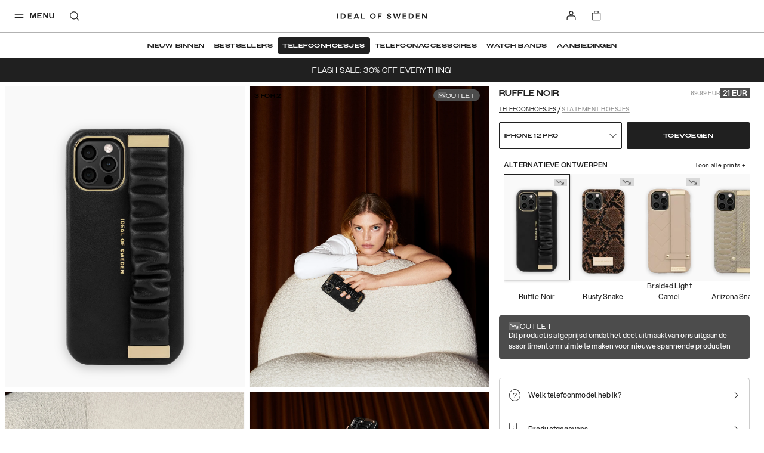

--- FILE ---
content_type: text/html; charset=utf-8
request_url: https://idealofsweden.nl/p/statement-case-iphone-12-pro-ruffle-noir-top-handle?sl=1
body_size: 66258
content:
<!doctype html><html lang="nl-NL"><head><meta charset="utf-8"/><meta name="viewport" content="width=device-width,initial-scale=1"/><meta name="theme-color" content="#FFFFFF"/><link rel="manifest" href="/manifest.json"/><link rel="apple-touch-icon" sizes="180x180" href="/apple-touch-icon.png?v=1"/><link rel="icon" type="image/png" sizes="32x32" href="/favicon-32x32.png?v=1"/><link rel="icon" type="image/png" sizes="16x16" href="/favicon-16x16.png?v=1"/><link rel="shortcut icon" href="/favicon.ico?v=1"/><link rel="mask-icon" href="/safari-pinned-tab.svg" color="#ffffff"/><link rel="preconnect" href="https://frontendapi.idealofsweden.com" crossorigin/><link rel="preconnect" href="https://www.googletagmanager.com"/><link rel="preconnect" href="https://www.google-analytics.com"/><link rel="stylesheet" href="https://use.typekit.net/zqw4ptx.css"/><script type="text/javascript">window.gdprAppliesGlobally=!0,function(t,e,a,n,i){function o(t,a,n,o){if("function"==typeof n){window[e]||(window[e]=[]);var r=!1;i&&(r=i(t,a,n)),r||window[e].push({command:t,parameter:a,callback:n,version:o})}}function r(e){if(window[t]&&!0===window[t].stub&&e.data){var i,o="string"==typeof e.data;try{i=o?JSON.parse(e.data):e.data}catch(t){return}if(i[a]){var r=i[a];window[t](r.command,r.parameter,function(t,a){var i={};i[n]={returnValue:t,success:a,callId:r.callId},e.source.postMessage(o?JSON.stringify(i):i,"*")},r.version)}}}o.stub=!0,"function"!=typeof window[t]&&(window[t]=o,window.addEventListener?window.addEventListener("message",r,!1):window.attachEvent("onmessage",r))}("__tcfapi","__tcfapiBuffer","__tcfapiCall","__tcfapiReturn"),function t(e){if(!window.frames[e])if(document.body&&document.body.firstChild){var a=document.body,n=document.createElement("iframe");n.style.display="none",n.name=e,n.title=e,a.insertBefore(n,a.firstChild)}else setTimeout(function(){t(e)},5)}("__tcfapiLocator"),function(){var t=document.createElement("script");t.id="spcloader",t.type="text/javascript",t.async=!0,t.src="https://sdk.privacy-center.org/f730ce10-3a07-4d37-80ab-9aaa93c0df8b/loader.js?target="+document.location.hostname,t.charset="utf-8";var e=document.getElementsByTagName("script")[0];e.parentNode.insertBefore(t,e)}()</script><meta name="google-site-verification" content="nBITT4D6sxgjT17VphiX_sPqTkGAylAPSlLBKnUieH0"/><meta name="google-site-verification" content="EeqXuo6PczvcZPRjgoMbzrXKQ3n8lqTvFVO41qWpYoM"/><meta name="google-site-verification" content="WER1BlWXFEFlNxY2BvBWjumyXOsb1X3hJIFwiyoGKBo"/><meta name="google-site-verification" content="FIf8WtfMwuCfJmI3HjZ9BK3f0IY3McMC3yZmSFANakI"/><meta name="google-site-verification" content="DM_vHQbV3FCqHjqqWWUVPzdkyOOrn0sVVI736ZZ5lz0"/><meta name="google-site-verification" content="1BPO5JCMetVLA0qeZXQrinYaLtc4Y5T13ivYdzUnJhg"/><meta name="google-site-verification" content="DoS3a_na9TtOfYdfNRKDHiQiUQ_nl9MXXRr47rO9M1A"/><meta name="google-site-verification" content="Kvc9rHLUCvF9JhPfjjeIxU7iavOzrKyEPJ2PK3fiNws"/><meta name="google-site-verification" content="3uAKKAYEqkxm-4GZfPhp4MLTCy4p6TK81pxoIKkJoGM"/><meta name="google-site-verification" content="c5p8Zo5lx2exoU6fTS-7QRdBOHjaAvCRG4p6wr5PyVs"/><meta name="google-site-verification" content="7fvmHLPHTrmlua1bQFOYvkOuneegg76mHWMjSdUYX2U"/><meta name="google-site-verification" content="uOyV0lDx5xKDO544eYWyCmgFXixo1qeXW9Lp_uQuniA"/><meta name="google-site-verification" content="R3ngVCpzs8ySioXAJOiSuCu4wNejkgouw2YhwfVigFc"/><meta name="google-site-verification" content="WuIE_4ZClYbMNQjpquz7bmlj8W8daZDt2NY2bEAt5pU"/><meta name="google-site-verification" content="0ssbjSVVBaG6s5cV9lCuJq0vzv4g78P5IyZwdS3_vXo"/><meta name="google-site-verification" content="EdTNRbUDM06GHiCb80kT22PPkFAqhN4aaW7gwJJsnHg"/><meta name="google-site-verification" content="Ees7-d1EDKTSgRCOrcPlX4WSN8Id43-rVZlYRrXU3ko"/><meta name="google-site-verification" content="e-cRtOHAj9eo8rWirAUqyB82pmMSDQJh97QpS9ynjKw"/><meta name="google-site-verification" content="vbeNTCWpkLlETPFaWXt3I0BrpzSgUOw1xz74r6g5oRM"/><meta name="google-site-verification" content="2cq8hXesNBzqgikG-PgxUqo9NuTrmBpL2uzfhjUabsI"/><meta name="google-site-verification" content="WiyYb7-gqlzvvwKXZP5qDqb6vhmYRChuAsBMNICZF3Y"/><meta name="google-site-verification" content="0vA024bIsYsrUNBXzR6GdBjAVpZeQPU3bBv9kF7wwow"/><meta name="google-site-verification" content="7sKKD4RD46FN5PYFw5sQmEFHB1kypiHH_VTuRAm3zZA"/><meta name="google-site-verification" content="VvNApYbbIkRDCcRHWvww30P5LaTpWyyTQ2eKl3lwd6c"/><meta name="google-site-verification" content="tVZzG96boScjAEYlLcvAQN1l9eeoeLushThMqt9LvjU"/><meta name="google-site-verification" content="D3VAS94yaqDSWFITHS2ZnEtxRII4jnVJcDDpGB6uGvo"/><meta name="google-site-verification" content="9cEUXFlZPk4ezfT71gep4o5FXKK4A4sVjSwXXLpFZQ4"/><meta name="google-site-verification" content="4_7SZYNGM202F3l9yGorniHXHGu0CW-T7MJFIINUtR4"/><meta name="google-site-verification" content="VCevgZ_-pA-Sq0WGVp1BaB-Yt4WMzCWlTDQVJ8njC5k"/><meta name="google-site-verification" content="PIWt3hEH3zQZKkgvO1o1uE0Y7LuuY3uMbhRdfxA7Vuw"/><meta name="google-site-verification" content="XblOn3H-YBZXmziEYPplDJ3CKlYmNmHjnB3TWWfQDfU"/><meta name="google-site-verification" content="015hR1IS5p6eug9SKjIkX6MaDJLcoQxYLm9EZiM-Y_Y"/><meta name="google-site-verification" content="l4Uo4X5e4G37Zu-82kJ_sW9eag2iCoJkkvS3aiXu10k"/><meta name="google-site-verification" content="nkwjY7qjCN0Ie0NRq39H8QpAyTI1WnLeu5JVEe2UwdA"/><meta name="google-site-verification" content="jY36cIONgRZadYbH1oaenpPi-fe7dqCa-GpTJfwYZgI"/><meta name="google-site-verification" content="53B15_xcYe3ir4k9UZZrqzU-2wfem_gG4krNyr6kDGA"/><meta name="google-site-verification" content="yHN40P7FqPBXr-7lWfuTwOqoMx0X6jcPaF06PEka_IQ"/><meta name="google-site-verification" content="yARCqFkHoQePYLrK9DsEyN9Hp5S7d4SZwN-5iJuF3FI"/><meta name="google-site-verification" content="PzbjEC4F6Sx5IBg1GSkVeUGcdBABt7XkUJ1mJ_kqujU"/><meta name="google-site-verification" content="h-hUiMxq7V0f8XID68aSRyAGfb8PrmzdgV45LjmWeOg"/><meta name="google-site-verification" content="WiH7z0boYNoli8_mnEvXSyXJKzht14Pk7FSsm0pwBIk"/><meta name="google-site-verification" content="Yp-kP3gG-m9l5Iaw7s6qohqPeBTyfzJrBmELyf5fk6E"/><meta name="google-site-verification" content="7CeWBeEh-TMO2SXDo2LIsLi9IZX5BX7jJDzAt_0pPsE"/><meta name="google-site-verification" content="etGDzrvBI4zLmolMIPnLsG7qozwiboC-MJV-064mrWE"/><meta name="google-site-verification" content="ZaLGXcqxILblMIXehFtOrLO3TiySU_fqY46SHOu_m48"/><meta name="google-site-verification" content="Rzue09Lb99KuMZmGgCXGC_SwYR8m_KPUCMzIuVBXO1o"/><meta name="google-site-verification" content="U8v-mphPJNXbDlg1d6K1YTsegn2jA9wmZHCFc1hLEqs"/><link href="/static/js/304.a3c25a7a.js" rel="preload" as="script" /><link href="/static/js/main.7b579139.js" rel="preload" as="script" /><title data-react-helmet="true">Statement Case iPhone 12 Pro Ruffle Noir Top-Handle | IDEAL OF SWEDEN</title><meta data-react-helmet="true" property="og:type" content="website"/><meta data-react-helmet="true" property="og:site_name" content="IDEAL OF SWEDEN"/><meta data-react-helmet="true" name="description" content="Ontdek Statement Case iPhone 12/ 12 Pro in Ruffle Noir van IDEAL OF SWEDEN - een zorgvuldig ontworpen accessoire dat functionaliteit, kwaliteit en stijl combineert."/><meta data-react-helmet="true" property="og:title" content="Statement Case iPhone 12 Pro Ruffle Noir Top-Handle | IDEAL OF SWEDEN"/><meta data-react-helmet="true" property="og:description" content="Ontdek Statement Case iPhone 12/ 12 Pro in Ruffle Noir van IDEAL OF SWEDEN - een zorgvuldig ontworpen accessoire dat functionaliteit, kwaliteit en stijl combineert."/><meta data-react-helmet="true" property="og:image" content="https://ideal.centracdn.net/client/dynamic/images/5939_6f6283d27b-idscss21-i2061-284_1-original.jpg"/><link data-react-helmet="true" rel="alternate" href="https://idealofsweden.com.au/p/statement-case-iphone-12-pro-ruffle-noir-top-handle" hreflang="en-AU"/><link data-react-helmet="true" rel="alternate" href="https://idealofsweden.at/p/statement-case-iphone-12-pro-ruffle-noir-top-handle" hreflang="de-AT"/><link data-react-helmet="true" rel="alternate" href="https://idealofsweden.be/p/statement-case-iphone-12-pro-ruffle-noir-top-handle" hreflang="nl-BE"/><link data-react-helmet="true" rel="alternate" href="https://idealofsweden.ca/p/statement-case-iphone-12-pro-ruffle-noir-top-handle" hreflang="en-CA"/><link data-react-helmet="true" rel="alternate" href="https://idealofsweden.dk/p/statement-case-iphone-12-pro-ruffle-noir-top-handle" hreflang="da-DK"/><link data-react-helmet="true" rel="alternate" href="https://idealofsweden.de/p/statement-case-iphone-12-pro-ruffle-noir-top-handle" hreflang="de-DE"/><link data-react-helmet="true" rel="alternate" href="https://idealofsweden.es/p/statement-case-iphone-12-pro-ruffle-noir-top-handle" hreflang="es-ES"/><link data-react-helmet="true" rel="alternate" href="https://idealofsweden.eu/p/statement-case-iphone-12-pro-ruffle-noir-top-handle" hreflang="en"/><link data-react-helmet="true" rel="alternate" href="https://idealofsweden.fr/p/statement-case-iphone-12-pro-ruffle-noir-top-handle" hreflang="fr-FR"/><link data-react-helmet="true" rel="alternate" href="https://idealofsweden.global/p/statement-case-iphone-12-pro-ruffle-noir-top-handle" hreflang="x-default"/><link data-react-helmet="true" rel="alternate" href="https://idealofsweden.hk/p/statement-case-iphone-12-pro-ruffle-noir-top-handle" hreflang="en-HK"/><link data-react-helmet="true" rel="alternate" href="https://idealofsweden.it/p/statement-case-iphone-12-pro-ruffle-noir-top-handle" hreflang="it-IT"/><link data-react-helmet="true" rel="alternate" href="https://idealofsweden.jp/p/statement-case-iphone-12-pro-ruffle-noir-top-handle" hreflang="ja-JP"/><link data-react-helmet="true" rel="alternate" href="https://idealofsweden.co.kr/p/statement-case-iphone-12-pro-ruffle-noir-top-handle" hreflang="ko-KR"/><link data-react-helmet="true" rel="alternate" href="https://idealofsweden.nl/p/statement-case-iphone-12-pro-ruffle-noir-top-handle" hreflang="nl-NL"/><link data-react-helmet="true" rel="alternate" href="https://idealofsweden.no/p/statement-case-iphone-12-pro-ruffle-noir-top-handle" hreflang="no-NO"/><link data-react-helmet="true" rel="alternate" href="https://idealofsweden.pl/p/statement-case-iphone-12-pro-ruffle-noir-top-handle" hreflang="pl-PL"/><link data-react-helmet="true" rel="alternate" href="https://idealofsweden.sa/p/statement-case-iphone-12-pro-ruffle-noir-top-handle" hreflang="ar-SA"/><link data-react-helmet="true" rel="alternate" href="https://idealofsweden.sg/p/statement-case-iphone-12-pro-ruffle-noir-top-handle" hreflang="en-SG"/><link data-react-helmet="true" rel="alternate" href="https://idealofsweden.fi/p/statement-case-iphone-12-pro-ruffle-noir-top-handle" hreflang="fi-FI"/><link data-react-helmet="true" rel="alternate" href="https://idealofsweden.com/p/statement-case-iphone-12-pro-ruffle-noir-top-handle" hreflang="sv-SE"/><link data-react-helmet="true" rel="alternate" href="https://idealofsweden.ch/p/statement-case-iphone-12-pro-ruffle-noir-top-handle" hreflang="de-CH"/><link data-react-helmet="true" rel="alternate" href="https://idealofsweden.ae/p/statement-case-iphone-12-pro-ruffle-noir-top-handle" hreflang="ar-AE"/><link data-react-helmet="true" rel="alternate" href="https://idealofsweden.co.uk/p/statement-case-iphone-12-pro-ruffle-noir-top-handle" hreflang="en-GB"/><link data-react-helmet="true" rel="alternate" href="https://idealofsweden.us/p/statement-case-iphone-12-pro-ruffle-noir-top-handle" hreflang="en-US"/><link data-react-helmet="true" rel="alternate" href="https://idealofsweden.gr/p/statement-case-iphone-12-pro-ruffle-noir-top-handle" hreflang="el-GR"/><link data-react-helmet="true" rel="canonical" href=""/><style type="text/css" data-chunk="main">
/*! sanitize.css v5.0.0 | CC0 License | github.com/jonathantneal/sanitize.css */*,:after,:before{background-repeat:no-repeat;box-sizing:inherit}:after,:before{text-decoration:inherit;vertical-align:inherit}html{-ms-text-size-adjust:100%;-webkit-text-size-adjust:100%;box-sizing:border-box;cursor:default}article,aside,footer,header,nav,section{display:block}body{margin:0}h1{font-size:2em;margin:.67em 0}figcaption,figure,main{display:block}figure{margin:1em 40px}hr{box-sizing:initial;height:0;overflow:visible}nav ol,nav ul{list-style:none}pre{font-family:monospace,monospace;font-size:1em}a{-webkit-text-decoration-skip:objects;background-color:initial}abbr[title]{border-bottom:none;text-decoration:underline;-webkit-text-decoration:underline dotted;text-decoration:underline dotted}b,strong{font-weight:inherit;font-weight:bolder}code,kbd,samp{font-family:monospace,monospace;font-size:1em}dfn{font-style:italic}mark{background-color:#ff0;color:#000}small{font-size:80%}sub,sup{font-size:75%;line-height:0;position:relative;vertical-align:initial}sub{bottom:-.25em}sup{top:-.5em}::selection{background-color:#b3d4fc;color:#000;text-shadow:none}audio,canvas,iframe,img,svg,video{vertical-align:middle}audio,video{display:inline-block}audio:not([controls]){display:none;height:0}img{border-style:none}svg{fill:currentColor}svg:not(:root){overflow:hidden}table{border-collapse:collapse}button,input,optgroup,select,textarea{margin:0}button,input,select,textarea{background-color:initial;color:inherit;font-size:inherit;line-height:inherit}button,input{overflow:visible}button,select{text-transform:none}[type=reset],[type=submit],button,html [type=button]{-webkit-appearance:button}[type=button]::-moz-focus-inner,[type=reset]::-moz-focus-inner,[type=submit]::-moz-focus-inner,button::-moz-focus-inner{border-style:none;padding:0}[type=button]:-moz-focusring,[type=reset]:-moz-focusring,[type=submit]:-moz-focusring,button:-moz-focusring{outline:1px dotted ButtonText}legend{box-sizing:border-box;color:inherit;display:table;max-width:100%;padding:0;white-space:normal}progress{display:inline-block;vertical-align:initial}textarea{overflow:auto;resize:vertical}[type=checkbox],[type=radio]{box-sizing:border-box;padding:0}[type=number]::-webkit-inner-spin-button,[type=number]::-webkit-outer-spin-button{height:auto}[type=search]{-webkit-appearance:textfield;outline-offset:-2px}[type=search]::-webkit-search-cancel-button,[type=search]::-webkit-search-decoration{-webkit-appearance:none}::-webkit-file-upload-button{-webkit-appearance:button;font:inherit}details,menu{display:block}summary{display:list-item}canvas{display:inline-block}template{display:none}[tabindex],a,area,button,input,label,select,summary,textarea{touch-action:manipulation}[hidden]{display:none}[aria-busy=true]{cursor:progress}[aria-controls]{cursor:pointer}[aria-hidden=false][hidden]:not(:focus){clip:rect(0,0,0,0);display:inherit;position:absolute}[aria-disabled]{cursor:default}
/*# sourceMappingURL=main.4b09924f.css.map*/
</style><style type="text/css">
    @font-face {
        font-family: Avenir Next;
        font-style: normal;
        font-display: swap;
        font-weight: 400;
        src: url('/static/media/avenir-next-400.eac6fa05409fecbcd719.eot');
        src: local('Avenir Next Regular'), local('Avenir-Next-Regular'),
            url('/static/media/avenir-next-400.eac6fa05409fecbcd719.eot?#iefix') format('embedded-opentype'),
            url('/static/media/avenir-next-400.797134667a33b7db4575.woff2') format('woff2'),
            url('/static/media/avenir-next-400.eb1acfab18e6e50f7821.woff') format('woff');
    }

    @font-face {
        font-family: Avenir Next;
        font-style: italic;
        font-display: swap;
        font-weight: 400;
        src: url('/static/media/avenir-next-400-italic.06fa2989ce0094f078cc.eot');
        src: local('Avenir Next Italic'), local('Avenir-Next-Italic'),
            url('/static/media/avenir-next-400-italic.06fa2989ce0094f078cc.eot?#iefix') format('embedded-opentype'),
            url('/static/media/avenir-next-400-italic.8a176d23e2986b4d7089.woff2') format('woff2'),
            url('/static/media/avenir-next-400-italic.585b13dddd6eaa5c29e2.woff') format('woff');
    }

    @font-face {
        font-family: Avenir Next;
        font-style: normal;
        font-display: swap;
        font-weight: 500;
        src: url('/static/media/avenir-next-500.680e881ae2ba0f764ddb.eot');
        src: local('Avenir Next Medium'), local('Avenir-Next-Medium'),
            url('/static/media/avenir-next-500.680e881ae2ba0f764ddb.eot?#iefix') format('embedded-opentype'),
            url('/static/media/avenir-next-500.333367d03dabe0db5443.woff2') format('woff2'),
            url('/static/media/avenir-next-500.2372708f1c021c754823.woff') format('woff');
    }

    @font-face {
        font-family: Avenir Next;
        font-style: italic;
        font-display: swap;
        font-weight: 500;
        src: url('/static/media/avenir-next-500-italic.21d4ba776629b1378592.eot');
        src: local('Avenir Next Medium Italic'), local('Avenir-Next-Medium-Italic'),
            url('/static/media/avenir-next-500-italic.21d4ba776629b1378592.eot?#iefix') format('embedded-opentype'),
            url('/static/media/avenir-next-500-italic.725783ca7bc15cd22068.woff2') format('woff2'),
            url('/static/media/avenir-next-500-italic.f4e46ff24c8e1d6a5b9a.woff') format('woff');
    }

    @font-face {
        font-family: Avenir Next;
        font-style: normal;
        font-display: swap;
        font-weight: 600;
        src: url('/static/media/avenir-next-600.f93bfb093c2f40cb3b09.eot');
        src: local('Avenir Next Demi'), local('Avenir-Next-Demi'),
            url('/static/media/avenir-next-600.f93bfb093c2f40cb3b09.eot?#iefix') format('embedded-opentype'),
            url('/static/media/avenir-next-600.c849397d311fe634d9e0.woff2') format('woff2'),
            url('/static/media/avenir-next-600.fdd2fc6b3c9701e1cd2a.woff') format('woff');
    }

    @font-face {
        font-family: Montserrat;
        font-style: normal;
        font-display: swap;
        font-weight: 400;
        src: url('/static/media/montserrat-v12-latin-400.d30ff382ccfe31135153.eot');
        src: local('Montserrat Regular'), local('Montserrat-Regular'),
            url('/static/media/montserrat-v12-latin-400.d30ff382ccfe31135153.eot?#iefix') format('embedded-opentype'),
            url('/static/media/montserrat-v12-latin-400.504499c7e16ee847a32a.woff2') format('woff2'),
            url('/static/media/montserrat-v12-latin-400.7710fcbaccd9837e1c5e.woff') format('woff');
    }

	@font-face {
		font-family: Montserrat;
		font-style: normal;
		font-display: swap;
        font-weight: 500;
		src: url('/static/media/montserrat-v12-latin-500.80c3d82f37a875cfbc58.eot');
		src: local('Montserrat Medium'), local('Montserrat-Medium'),
			url('/static/media/montserrat-v12-latin-500.80c3d82f37a875cfbc58.eot?#iefix') format('embedded-opentype'),
			url('/static/media/montserrat-v12-latin-500.6fd836a65acf6d59bd2f.woff2') format('woff2'),
			url('/static/media/montserrat-v12-latin-500.561e37f444fecedbe680.woff') format('woff');
	}

    @font-face {
        font-family: Montserrat;
        font-style: normal;
        font-display: swap;
        font-weight: 600;
        src: url('/static/media/montserrat-v12-latin-600.2ef159c8daa62cc37f5c.eot');
        src: local('Montserrat SemiBold'), local('Montserrat-SemiBold'),
            url('/static/media/montserrat-v12-latin-600.2ef159c8daa62cc37f5c.eot?#iefix') format('embedded-opentype'),
            url('/static/media/montserrat-v12-latin-600.c18b4ac34e93857f7437.woff2') format('woff2'),
            url('/static/media/montserrat-v12-latin-600.010ceaeb92611d327450.woff') format('woff');
    }

    @font-face {
        font-family: Montserrat;
        font-style: normal;
        font-display: swap;
        font-weight: 700;
        src: url('/static/media/montserrat-v12-latin-700.5cf5ba49ad81c9fec2bf.eot');
        src: local('Montserrat Bold'), local('Montserrat-Bold'),
            url('/static/media/montserrat-v12-latin-700.5cf5ba49ad81c9fec2bf.eot?#iefix') format('embedded-opentype'),
            url('/static/media/montserrat-v12-latin-700.66fd2310725b78026454.woff2') format('woff2'),
            url('/static/media/montserrat-v12-latin-700.a7a97263d97c409f1a62.woff') format('woff');
    }

    @font-face {
        font-family: Helvetica Neue;
        font-style: normal;
        font-display: swap;
        font-weight: 400;
        src: url('/static/media/HelveticaNeue-Roman.77f993a1148ce2d016ed.eot');
        src: local('Helvetica Nuel Regular'), local('Helvetica-Nuel-Regular'),
            url('/static/media/HelveticaNeue-Roman.77f993a1148ce2d016ed.eot?#iefix') format('embedded-opentype'),
            url('/static/media/HelveticaNeue-Roman.d320b37561359663910f.woff2') format('woff2'),
            url('/static/media/HelveticaNeue-Roman.533a7bed59fa648e7a31.woff') format('woff');
    }

    @font-face {
        font-family: Aspekta;
        font-style: normal;
        font-display: swap;
        font-weight: 50;
        src: url('/static/media/Aspekta-50.6c3dfefab885d011bf73.eot');
        src: local('Aspekta'),
        url('/static/media/Aspekta-50.6c3dfefab885d011bf73.eot?#iefix') format('embedded-opentype'),
        url('/static/media/Aspekta-50.304382019f9d8eca071f.woff2') format('woff2'),
        url('/static/media/Aspekta-50.643614545f52a4194d91.woff') format('woff');
    }

    @font-face {
        font-family: Aspekta;
        font-style: normal;
        font-display: swap;
        font-weight: 100;
        src: url('/static/media/Aspekta-100.9dcc74326e10bf137c89.eot');
        src: local('Aspekta'),
        url('/static/media/Aspekta-100.9dcc74326e10bf137c89.eot?#iefix') format('embedded-opentype'),
        url('/static/media/Aspekta-100.e89dc651573452e11d5f.woff2') format('woff2'),
        url('/static/media/Aspekta-100.11f604cbb4b49f57dfec.woff') format('woff');
    }

    @font-face {
        font-family: Aspekta;
        font-style: normal;
        font-display: swap;
        font-weight: 150;
        src: url('/static/media/Aspekta-150.55839e37361b1b37dafd.eot');
        src: local('Aspekta'),
        url('/static/media/Aspekta-150.55839e37361b1b37dafd.eot?#iefix') format('embedded-opentype'),
        url('/static/media/Aspekta-150.65c2441661facbdfef7e.woff2') format('woff2'),
        url('/static/media/Aspekta-150.f4c55bb9e31323109667.woff') format('woff');
    }

    @font-face {
        font-family: Aspekta;
        font-style: normal;
        font-display: swap;
        font-weight: 200;
        src: url('/static/media/Aspekta-200.958417d900837dc44bee.eot');
        src: local('Aspekta'),
        url('/static/media/Aspekta-200.958417d900837dc44bee.eot?#iefix') format('embedded-opentype'),
        url('/static/media/Aspekta-200.f9ff123832825d2a7925.woff2') format('woff2'),
        url('/static/media/Aspekta-200.5828cdb41bd72657e2b3.woff') format('woff');
    }

    @font-face {
        font-family: Aspekta;
        font-style: normal;
        font-display: swap;
        font-weight: 250;
        src: url('/static/media/Aspekta-250.650ee94457861c3b3eca.eot');
        src: local('Aspekta'),
        url('/static/media/Aspekta-250.650ee94457861c3b3eca.eot?#iefix') format('embedded-opentype'),
        url('/static/media/Aspekta-250.8ccaf0ff38af872469de.woff2') format('woff2'),
        url('/static/media/Aspekta-250.255fb778c9bfb1861968.woff') format('woff');
    }

    @font-face {
        font-family: Aspekta;
        font-style: normal;
        font-display: swap;
        font-weight: 300;
        src: url('/static/media/Aspekta-300.cc45c8d27c904a482b0e.eot');
        src: local('Aspekta'),
        url('/static/media/Aspekta-300.cc45c8d27c904a482b0e.eot?#iefix') format('embedded-opentype'),
        url('/static/media/Aspekta-300.6765ca8f6cf3e67c9f07.woff2') format('woff2'),
        url('/static/media/Aspekta-300.68679352e953167f2777.woff') format('woff');
    }

    @font-face {
        font-family: Aspekta;
        font-style: normal;
        font-display: swap;
        font-weight: 450;
        src: url('/static/media/Aspekta-450.452486e935a5213e1980.eot');
        src: local('Aspekta'),
        url('/static/media/Aspekta-450.452486e935a5213e1980.eot?#iefix') format('embedded-opentype'),
        url('/static/media/Aspekta-450.905a5dff03b87699374c.woff2') format('woff2'),
        url('/static/media/Aspekta-450.46e2611ae5afe4c4482f.woff') format('woff');
    }

    @font-face {
        font-family: Aspekta;
        font-style: normal;
        font-display: swap;
        font-weight: 500;
        src: url('/static/media/Aspekta-500.0c4aa6435e177bc5ef1d.eot');
        src: local('Aspekta'),
        url('/static/media/Aspekta-500.0c4aa6435e177bc5ef1d.eot?#iefix') format('embedded-opentype'),
        url('/static/media/Aspekta-500.2d9abb9ee3d84c45d6cd.woff2') format('woff2'),
        url('/static/media/Aspekta-500.d06452a26f4e39caa6f5.woff') format('woff');
    }

    @font-face {
        font-family: Aspekta;
        font-style: normal;
        font-display: swap;
        font-weight: 550;
        src: url('/static/media/Aspekta-550.bda9d6e34898e748be93.eot');
        src: local('Aspekta'),
        url('/static/media/Aspekta-550.bda9d6e34898e748be93.eot?#iefix') format('embedded-opentype'),
        url('/static/media/Aspekta-550.26dd1d382d2aaec6b789.woff2') format('woff2'),
        url('/static/media/Aspekta-550.ee5bacce39fe33b775d1.woff') format('woff');
    }

    @font-face {
        font-family: Aspekta;
        font-style: normal;
        font-display: swap;
        font-weight: 600;
        src: url('/static/media/Aspekta-600.1d47413d9bad32ef39ff.eot');
        src: local('Aspekta'),
        url('/static/media/Aspekta-600.1d47413d9bad32ef39ff.eot?#iefix') format('embedded-opentype'),
        url('/static/media/Aspekta-600.0d9978be7b954a9dceed.woff2') format('woff2'),
        url('/static/media/Aspekta-600.443483882e1b0fb1080f.woff') format('woff');
    }

    @font-face {
        font-family: Aspekta;
        font-style: normal;
        font-display: swap;
        font-weight: 650;
        src: url('/static/media/Aspekta-650.9199b9ad87a8071a32a3.eot');
        src: local('Aspekta'),
        url('/static/media/Aspekta-650.9199b9ad87a8071a32a3.eot?#iefix') format('embedded-opentype'),
        url('/static/media/Aspekta-650.bd150ccf4fd15292e45b.woff2') format('woff2'),
        url('/static/media/Aspekta-650.4d83bf80c439cfe96f6c.woff') format('woff');
    }

    @font-face {
        font-family: Aspekta;
        font-style: normal;
        font-display: swap;
        font-weight: 700;
        src: url('/static/media/Aspekta-700.0d2ceda6654adb7b069f.eot');
        src: local('Aspekta'),
        url('/static/media/Aspekta-700.0d2ceda6654adb7b069f.eot?#iefix') format('embedded-opentype'),
        url('/static/media/Aspekta-700.a2dbaa1a04a4fbec8ba4.woff2') format('woff2'),
        url('/static/media/Aspekta-700.a344eddc4f5f5200662a.woff') format('woff');
    }

    @font-face {
        font-family: Aspekta;
        font-style: normal;
        font-display: swap;
        font-weight: 750;
        src: url('/static/media/Aspekta-750.678df5bd0c8de0d974e7.eot');
        src: local('Aspekta'),
        url('/static/media/Aspekta-750.678df5bd0c8de0d974e7.eot?#iefix') format('embedded-opentype'),
        url('/static/media/Aspekta-750.90079e733a4d4441616a.woff2') format('woff2'),
        url('/static/media/Aspekta-750.7627bc56d8844f9c46e6.woff') format('woff');
    }

    @font-face {
        font-family: Aspekta;
        font-style: normal;
        font-display: swap;
        font-weight: 800;
        src: url('/static/media/Aspekta-800.58c73b44b662235982fc.eot');
        src: local('Aspekta'),
        url('/static/media/Aspekta-800.58c73b44b662235982fc.eot?#iefix') format('embedded-opentype'),
        url('/static/media/Aspekta-800.574b2a9950c45714b38d.woff2') format('woff2'),
        url('/static/media/Aspekta-800.da3f63b9967e4cab2034.woff') format('woff');
    }

    @font-face {
        font-family: Aspekta;
        font-style: normal;
        font-display: swap;
        font-weight: 850;
        src: url('/static/media/Aspekta-850.71c1a3faa1bcafb2849a.eot');
        src: local('Aspekta'),
        url('/static/media/Aspekta-850.71c1a3faa1bcafb2849a.eot?#iefix') format('embedded-opentype'),
        url('/static/media/Aspekta-850.5f0de13a62882acb6c3d.woff2') format('woff2'),
        url('/static/media/Aspekta-850.58f1c4aff9aacfe5e8e3.woff') format('woff');
    }

    @font-face {
        font-family: Aspekta;
        font-style: normal;
        font-display: swap;
        font-weight: 900;
        src: url('/static/media/Aspekta-900.397b72cbf276eae69130.eot');
        src: local('Aspekta'),
        url('/static/media/Aspekta-900.397b72cbf276eae69130.eot?#iefix') format('embedded-opentype'),
        url('/static/media/Aspekta-900.98a6d8ff4ee49e69fe00.woff2') format('woff2'),
        url('/static/media/Aspekta-900.c57078cbdb085dc92d66.woff') format('woff');
    }

    @font-face {
        font-family: Aspekta;
        font-style: normal;
        font-display: swap;
        font-weight: 950;
        src: url('/static/media/Aspekta-950.70d716afc4e3c73138b6.eot');
        src: local('Aspekta'),
        url('/static/media/Aspekta-950.70d716afc4e3c73138b6.eot?#iefix') format('embedded-opentype'),
        url('/static/media/Aspekta-950.52bde15fabde89e91fe5.woff2') format('woff2'),
        url('/static/media/Aspekta-950.f96c88cc9fd8f0b5702a.woff') format('woff');
    }

    @font-face {
        font-family: Aspekta;
        font-style: normal;
        font-display: swap;
        font-weight: 1000;
        src: url('/static/media/Aspekta-1000.72c0147003c756bedd68.eot');
        src: local('Aspekta'),
        url('/static/media/Aspekta-1000.72c0147003c756bedd68.eot?#iefix') format('embedded-opentype'),
        url('/static/media/Aspekta-1000.36ed0125806958c9d941.woff2') format('woff2'),
        url('/static/media/Aspekta-1000.42b7ebf334976921ed95.woff') format('woff');
    }
</style><style type="text/css">.css-3be5t8{position:absolute;width:100%;top:0;z-index:160;--menu-background:transparent;--menu-text-color:#202020;--menu-border-color:rgba(0,0,0,0.3);--menu-basket-color:#FFFFFF;}.css-3be5t8[data-take-space='true']{position:unset;min-height:94px;max-height:94px;}@media (max-width:47.99em){.css-3be5t8[data-take-space='true'][data-is-pdp='true']{min-height:64px;max-height:64px;}}.css-3be5t8[data-take-space='true'][data-hide-quicklinks='true']{min-height:64px;max-height:64px;}.css-3be5t8[data-take-space='true'][data-is-checkout='true']{min-height:61px;max-height:61px;}@media (max-width:61.99em){.css-3be5t8[data-take-space='true'][data-is-checkout='true']{min-height:40px;max-height:40px;}}.css-3be5t8[data-take-space='true'][data-is-checkout='true'][data-banner='true']{min-height:94px;max-height:94px;}@media (max-width:61.99em){.css-3be5t8[data-take-space='true'][data-is-checkout='true'][data-banner='true']{min-height:73px;max-height:73px;}}@media (min-width:48em){.css-3be5t8[data-is-pdp='true']{--menu-background:#FFFFFF;--menu-border-color:rgba(0,0,0,0.3);}}.css-3be5t8[data-white-menu='true']{--menu-background:#FFFFFF;--menu-border-color:rgba(0,0,0,0.3);}.css-3be5t8[data-inverted-colors='true']:not([data-is-scrolled='true']){--menu-text-color:#F9F9F9;--menu-border-color:rgba(255,255,255,0.3);--menu-basket-color:#202020;}.css-3be5t8[data-is-scrolled='true']{--menu-background:#FFFFFF;--menu-text-color:#202020;--menu-border-color:rgba(0,0,0,0.3);--menu-basket-color:#FFFFFF;}.css-17hjhcq{top:0px;-webkit-transition:background-color 300ms ease-in,color 300ms ease-in,top 300ms ease-in-out;transition:background-color 300ms ease-in,color 300ms ease-in,top 300ms ease-in-out;-webkit-flex-direction:column;-ms-flex-direction:column;flex-direction:column;display:-webkit-box;display:-webkit-flex;display:-ms-flexbox;display:flex;-webkit-flex-direction:column;-ms-flex-direction:column;flex-direction:column;top:0px;background-size:cover;top:0px;-webkit-transition:background-color 300ms ease-in,color 300ms ease-in,top 300ms ease-in-out;transition:background-color 300ms ease-in,color 300ms ease-in,top 300ms ease-in-out;-webkit-flex-direction:column;-ms-flex-direction:column;flex-direction:column;position:fixed;width:100%;background-color:var(--menu-background);color:var(--menu-text-color);-webkit-box-pack:justify;-webkit-justify-content:space-between;-ms-flex-pack:justify;justify-content:space-between;}.css-1ed4h5l{display:-webkit-box;display:-webkit-flex;display:-ms-flexbox;display:flex;background-size:cover;background-position:50% 50%;width:100%;padding:16px 24px;max-height:54px;-webkit-box-pack:justify;-webkit-justify-content:space-between;-ms-flex-pack:justify;justify-content:space-between;-webkit-transition:background-color 200ms ease;transition:background-color 200ms ease;}.css-1ed4h5l h1 span{position:absolute;width:1px;height:1px;padding:0;margin:-1px;overflow:hidden;-webkit-clip:rect(0 0 0 0);clip:rect(0 0 0 0);white-space:nowrap;border:0;}.css-1ed4h5l .basket-icon span{color:var(--menu-basket-color);}.css-1khwdch{-webkit-align-items:center;-webkit-box-align:center;-ms-flex-align:center;align-items:center;width:25%;display:-webkit-box;display:-webkit-flex;display:-ms-flexbox;display:flex;-webkit-align-items:center;-webkit-box-align:center;-ms-flex-align:center;align-items:center;width:25%;background-size:cover;background-position:50% 50%;}.css-cpd7pt{border:none;cursor:pointer;box-shadow:none;-webkit-tap-highlight-color:rgba(0,0,0,0);margin-right:24px;border:none;position:relative;padding:0;}.css-cpd7pt:after{content:'';position:absolute;width:30px;height:30px;top:50%;left:50%;margin-top:-15px;margin-left:-15px;}.css-wjcjl2{height:9px;stroke-width:1.5;width:16px;margin-bottom:3px;fill:currentColor;}.css-4tpg3n{fill:none;stroke:currentColor;stroke-width:1.5;}.css-12bilvv{color:var(--menu-text-color);margin-left:10px;}@media (max-width:47.99em){.css-12bilvv{display:none;}}.css-uex0pe{margin:0px;padding:calc(0px + 2px) 0px 0px 0px;font-family:'owners-wide',sans-serif;font-style:normal;-webkit-text-decoration:none;text-decoration:none;-webkit-font-smoothing:antialiased;-moz-osx-font-smoothing:grayscale;font-smooth:never;text-transform:uppercase;font-size:12px;font-weight:500;line-height:16px;-webkit-letter-spacing:1.4px;-moz-letter-spacing:1.4px;-ms-letter-spacing:1.4px;letter-spacing:1.4px;}.css-mdakrc{border:none;cursor:pointer;box-shadow:none;-webkit-tap-highlight-color:rgba(0,0,0,0);margin-top:2px;border:none;position:relative;padding:0;}.css-mdakrc:after{content:'';position:absolute;width:30px;height:30px;top:50%;left:50%;margin-top:-15px;margin-left:-15px;}.css-6pibg3{height:20px;stroke-width:1.5;width:16px;margin-bottom:3px;fill:currentColor;}.css-b32ej6{fill:none;-webkit-transform:translate(1px,1px);-ms-transform:translate(1px,1px);transform:translate(1px,1px);stroke:currentColor;stroke-width:1.5;}.css-1cwczae{-webkit-flex:1 1 auto;-ms-flex:1 1 auto;flex:1 1 auto;-webkit-box-pack:center;-webkit-justify-content:center;-ms-flex-pack:center;justify-content:center;-webkit-align-items:center;-webkit-box-align:center;-ms-flex-align:center;align-items:center;display:-webkit-box;display:-webkit-flex;display:-ms-flexbox;display:flex;-webkit-align-items:center;-webkit-box-align:center;-ms-flex-align:center;align-items:center;-webkit-box-pack:center;-webkit-justify-content:center;-ms-flex-pack:center;justify-content:center;-webkit-flex:1 1 auto;-ms-flex:1 1 auto;flex:1 1 auto;background-size:cover;background-position:50% 50%;}.css-tw5m{-webkit-text-decoration:none;text-decoration:none;color:currentColor;}.css-112csf{fill:none;height:13px;width:135px;}@media screen and (min-width:20em){.css-112csf{width:150px;}}.css-1aj0fbz{fill:currentColor;}.css-5oam0q{-webkit-align-items:center;-webkit-box-align:center;-ms-flex-align:center;align-items:center;-webkit-box-pack:end;-webkit-justify-content:end;-ms-flex-pack:end;justify-content:end;width:25%;line-height:0;display:-webkit-box;display:-webkit-flex;display:-ms-flexbox;display:flex;-webkit-align-items:center;-webkit-box-align:center;-ms-flex-align:center;align-items:center;-webkit-box-pack:end;-webkit-justify-content:end;-ms-flex-pack:end;justify-content:end;width:25%;line-height:0;background-size:cover;background-position:50% 50%;}.css-17o79hv{border:none;cursor:pointer;box-shadow:none;-webkit-tap-highlight-color:rgba(0,0,0,0);margin-bottom:2px;border:none;position:relative;padding:0;}.css-17o79hv:after{content:'';position:absolute;width:30px;height:30px;top:50%;left:50%;margin-top:-15px;margin-left:-15px;}.css-1yj6408{position:relative;}.css-1yj6408 #basket-icon{-webkit-transition:-webkit-transform 200ms cubic-bezier(0.46,0.88,0.7,0.83);-webkit-transition:transform 200ms cubic-bezier(0.46,0.88,0.7,0.83);transition:transform 200ms cubic-bezier(0.46,0.88,0.7,0.83);}.css-1yj6408 #basket-icon path:first-of-type{-webkit-transition: fill 200ms cubic-bezier(0.46,0.88,0.7,0.83), stroke 200ms cubic-bezier(0.46,0.88,0.7,0.83);transition: fill 200ms cubic-bezier(0.46,0.88,0.7,0.83), stroke 200ms cubic-bezier(0.46,0.88,0.7,0.83);}.css-8fcppy{color:#FFFFFF;color:#FFFFFF;width:100%;height:100%;position:absolute;display:-webkit-box;display:-webkit-flex;display:-ms-flexbox;display:flex;margin-top:2px;-webkit-box-pack:center;-webkit-justify-content:center;-ms-flex-pack:center;justify-content:center;-webkit-align-items:center;-webkit-box-align:center;-ms-flex-align:center;align-items:center;left:0;right:0;font:400 11px/11px 'Montserrat';opacity:0;-webkit-transition:opacity 200ms cubic-bezier(0.46,0.88,0.7,0.83);transition:opacity 200ms cubic-bezier(0.46,0.88,0.7,0.83);}.css-35itwm{height:18px;width:18px;fill:currentColor;pointer-events:none;}.css-1kv1tl8{fill:none;stroke:currentcolor;stroke-width:1.15;}.css-zddfer{border-top:solid 1px var(--menu-border-color);border-bottom:solid 1px var(--menu-border-color);}@media (max-width:47.99em){.css-zddfer.is-pdp{display:none;}}.css-d0kj6b{direction:horizontal;height:100%;width:100%;width:100%;height:100%;-webkit-overflow-scrolling:touch;overflow-x:auto;overflow-y:hidden;-ms-overflow-style:none;-webkit-scrollbar-width:none;-moz-scrollbar-width:none;-ms-scrollbar-width:none;scrollbar-width:none;direction:horizontal;height:100%;width:100%;text-align:center;padding:0 16px;-webkit-mask-image:linear-gradient(to right,transparent,white 25px,white 90%,transparent);mask-image:linear-gradient(to right,transparent,white 25px,white 90%,transparent);}.css-d0kj6b::-webkit-scrollbar{display:none;}.css-1egfyhr{display:-webkit-box;display:-webkit-flex;display:-ms-flexbox;display:flex;background-size:cover;background-position:50% 50%;display:-webkit-box;display:-webkit-flex;display:-ms-flexbox;display:flex;-webkit-align-items:center;-webkit-box-align:center;-ms-flex-align:center;align-items:center;-webkit-box-pack:center;-webkit-justify-content:center;-ms-flex-pack:center;justify-content:center;gap:6px;width:-webkit-fit-content;width:-moz-fit-content;width:fit-content;margin:auto;height:38px;}@media (min-width:48em){.css-1egfyhr{height:42px;}}.css-1vyxk32{-webkit-text-decoration:none;text-decoration:none;color:#202020;display:-webkit-box;display:-webkit-flex;display:-ms-flexbox;display:flex;-webkit-align-items:center;-webkit-box-align:center;-ms-flex-align:center;align-items:center;border-radius:4px;padding:8px;height:28px;width:-webkit-fit-content;width:-moz-fit-content;width:fit-content;}.css-1vyxk32.isSelected{background:#202020;}.css-11zm7na{margin:0px;padding:calc(0px + 1px) 0px 0px 0px;color:var(--menu-text-color);white-space:nowrap;font-family:'owners-xwide',sans-serif;font-style:normal;-webkit-text-decoration:none;text-decoration:none;-webkit-font-smoothing:antialiased;-moz-osx-font-smoothing:grayscale;font-smooth:never;text-transform:uppercase;font-size:10px;font-weight:500;line-height:14px;-webkit-letter-spacing:0.5px;-moz-letter-spacing:0.5px;-ms-letter-spacing:0.5px;letter-spacing:0.5px;}@media (max-width:47.99em){.css-u5zmo7{margin-top:-64px;}}.css-4uhtti{top:94px;z-index:140;-webkit-transition:top 300ms ease-in-out;transition:top 300ms ease-in-out;position:-webkit-sticky;position:sticky;}.css-1fqsns4{background:linear-gradient(90deg,#202020 0%,#202020 100%);display:-webkit-box;display:-webkit-flex;display:-ms-flexbox;display:flex;background-color:linear-gradient(90deg,#202020 0%,#202020 100%);background-size:cover;background-position:50% 50%;background:linear-gradient(90deg,#202020 0%,#202020 100%);-webkit-box-pack:center;-webkit-justify-content:center;-ms-flex-pack:center;justify-content:center;height:40px;-webkit-align-items:center;-webkit-box-align:center;-ms-flex-align:center;align-items:center;width:100%;}.css-x5ryw4{-webkit-text-decoration:none;text-decoration:none;color:#202020;width:100%;height:100%;}.css-1ozxd8y{background:linear-gradient(90deg,#202020 0%,#202020 100%);display:-webkit-box;display:-webkit-flex;display:-ms-flexbox;display:flex;background-size:cover;background-position:50% 50%;background:linear-gradient(90deg,#202020 0%,#202020 100%);-webkit-box-pack:center;-webkit-justify-content:center;-ms-flex-pack:center;justify-content:center;-webkit-align-items:center;-webkit-box-align:center;-ms-flex-align:center;align-items:center;text-align:center;width:100%;height:100%;}.css-1aow076{margin:0px;color:#f9f9f9;padding:calc(0px + 1px) 0px 0px 0px;font-family:'owners-wide',sans-serif;font-style:normal;-webkit-text-decoration:none;text-decoration:none;-webkit-font-smoothing:antialiased;-moz-osx-font-smoothing:grayscale;font-smooth:never;text-transform:none;font-size:12px;font-weight:400;line-height:13px;-webkit-letter-spacing:0.5px;-moz-letter-spacing:0.5px;-ms-letter-spacing:0.5px;letter-spacing:0.5px;}@media screen and (min-width:48em){.css-1aow076{padding:calc(0px + undefined) 0px 0px 0px;font-family:'owners-wide',sans-serif;font-style:normal;-webkit-text-decoration:none;text-decoration:none;-webkit-font-smoothing:antialiased;-moz-osx-font-smoothing:grayscale;font-smooth:never;text-transform:none;font-size:12px;font-weight:400;line-height:14px;-webkit-letter-spacing:0.5px;-moz-letter-spacing:0.5px;-ms-letter-spacing:0.5px;letter-spacing:0.5px;}}.css-1h65u01{display:-webkit-box;display:-webkit-flex;display:-ms-flexbox;display:flex;background-size:cover;background-position:50% 50%;width:100%;margin-bottom:20px;}.css-16232u{-webkit-flex-direction:column;-ms-flex-direction:column;flex-direction:column;display:-webkit-box;display:-webkit-flex;display:-ms-flexbox;display:flex;-webkit-flex-direction:column;-ms-flex-direction:column;flex-direction:column;background-size:cover;-webkit-flex-direction:column;-ms-flex-direction:column;flex-direction:column;position:relative;overflow:hidden;width:100%;padding-top:10px;}@media (min-width:75em){.css-16232u{-webkit-flex:1;-ms-flex:1;flex:1;}}.css-166s62u{-webkit-flex-direction:column;-ms-flex-direction:column;flex-direction:column;display:-webkit-box;display:-webkit-flex;display:-ms-flexbox;display:flex;-webkit-flex-direction:column;-ms-flex-direction:column;flex-direction:column;background-size:cover;-webkit-flex-direction:column;-ms-flex-direction:column;flex-direction:column;position:absolute;top:16px;right:16px;z-index:10;-webkit-align-items:end;-webkit-box-align:end;-ms-flex-align:end;align-items:end;}.css-1sw3vsz{margin:0px;padding:calc(0px + 1px) 0px 0px 0px;color:#000000;font-family:'owners-xwide',sans-serif;font-style:normal;-webkit-text-decoration:none;text-decoration:none;-webkit-font-smoothing:antialiased;-moz-osx-font-smoothing:grayscale;font-smooth:never;text-transform:none;font-size:9px;font-weight:500;line-height:12px;-webkit-letter-spacing:0.4px;-moz-letter-spacing:0.4px;-ms-letter-spacing:0.4px;letter-spacing:0.4px;}.css-1yao2xt{position:absolute;top:20px;left:16px;pointer-events:none;z-index:2;}@media (min-width:75em){.css-1yao2xt{left:calc(50% + 16px);}}.css-kws46d{width:-webkit-fit-content;width:-moz-fit-content;width:fit-content;gap:4px;}.css-t0lbh8{position:relative;}.css-5r41t7{display:grid;grid-template-columns:1fr 1fr;gap:8px;margin-left:8px;}.css-5ze5j9{cursor:-webkit-zoom-in;cursor:-moz-zoom-in;cursor:zoom-in;}.css-17kr11r{width:100%;max-width:100%;max-height:100%;height:100%;background-color:#F9F9F9;-webkit-flex:100%;-ms-flex:100%;flex:100%;position:relative;background-size:cover;overflow:hidden;-webkit-flex:100%;-ms-flex:100%;flex:100%;height:100%;max-height:100%;max-width:100%;overflow:hidden;position:relative;width:100%;background:#F9F9F9;position:relative;}.css-17kr11r > :nth-of-type(1){z-index:1;}.css-17kr11r::before{display:block;content:'';width:100%;}@media (min-width:0em){.css-17kr11r::before{padding-bottom:calc(100% / 0.795);}}.css-17kr11r > *{position:absolute;top:0;bottom:0;left:0;right:0;width:100%;height:100%;}.css-dy6aqm{position:absolute;width:80%;z-index:1;bottom:10px;left:10px;pointer-events:none;z-index:11;}@media (max-width:47.99em){.css-dy6aqm{bottom:calc(175px + var(--toolbar-diff));}}@media (min-width:48em){.css-dy6aqm{top:30px;left:30px;}}.css-qr66h7{-webkit-flex-direction:column;-ms-flex-direction:column;flex-direction:column;display:-webkit-box;display:-webkit-flex;display:-ms-flexbox;display:flex;-webkit-flex-direction:column;-ms-flex-direction:column;flex-direction:column;background-size:cover;-webkit-flex-direction:column;-ms-flex-direction:column;flex-direction:column;color:#202020;position:relative;margin-right:20px;margin-left:20px;}@media (max-width:74.99em){.css-qr66h7{min-width:420px;max-width:420px;width:50%;}}@media (min-width:62em){.css-qr66h7{margin-right:24px;margin-left:16px;}}@media (min-width:75em){.css-qr66h7{width:420px;}}@media (min-width:87.5em){.css-qr66h7{width:520px;}}@media (min-width:125em){.css-qr66h7{width:660px;}}.css-y9cmdw{top:94px;z-index:1;-webkit-transition:top 300ms ease-in-out;transition:top 300ms ease-in-out;position:-webkit-sticky;position:sticky;}.css-i7sdcw{padding-top:10px;-webkit-flex-direction:column;-ms-flex-direction:column;flex-direction:column;display:-webkit-box;display:-webkit-flex;display:-ms-flexbox;display:flex;-webkit-flex-direction:column;-ms-flex-direction:column;flex-direction:column;padding-top:10px;background-size:cover;}.css-1j34m6r{-webkit-box-pack:justify;-webkit-justify-content:space-between;-ms-flex-pack:justify;justify-content:space-between;margin-bottom:8px;display:-webkit-box;display:-webkit-flex;display:-ms-flexbox;display:flex;-webkit-box-pack:justify;-webkit-justify-content:space-between;-ms-flex-pack:justify;justify-content:space-between;margin-bottom:8px;background-size:cover;background-position:50% 50%;}@media screen and (min-width:125em){.css-1j34m6r{margin-bottom:20px;}}@media screen and (min-width:125em){.css-1j34m6r{margin-bottom:20px;}}.css-zo80cb{margin:0px;padding:calc(0px + 1px) 0px 0px 0px;font-family:'owners-wide',sans-serif;font-style:normal;-webkit-text-decoration:none;text-decoration:none;-webkit-font-smoothing:antialiased;-moz-osx-font-smoothing:grayscale;font-smooth:never;text-transform:uppercase;font-size:12px;font-weight:500;line-height:16px;-webkit-letter-spacing:0.6px;-moz-letter-spacing:0.6px;-ms-letter-spacing:0.6px;letter-spacing:0.6px;}@media screen and (min-width:48em){.css-zo80cb{padding:calc(0px + 1px) 0px 0px 0px;font-family:'owners-wide',sans-serif;font-style:normal;-webkit-text-decoration:none;text-decoration:none;-webkit-font-smoothing:antialiased;-moz-osx-font-smoothing:grayscale;font-smooth:never;text-transform:uppercase;font-size:14px;font-weight:500;line-height:16px;-webkit-letter-spacing:0.4px;-moz-letter-spacing:0.4px;-ms-letter-spacing:0.4px;letter-spacing:0.4px;}}.css-1avwwq7{-webkit-align-items:baseline;-webkit-box-align:baseline;-ms-flex-align:baseline;align-items:baseline;display:-webkit-box;display:-webkit-flex;display:-ms-flexbox;display:flex;-webkit-align-items:baseline;-webkit-box-align:baseline;-ms-flex-align:baseline;align-items:baseline;background-size:cover;background-position:50% 50%;}.css-1l2s3zb{margin:0px;padding:0px;font-family:Aspekta,sans-serif;font-style:normal;-webkit-text-decoration:none;text-decoration:none;-webkit-font-smoothing:antialiased;-moz-osx-font-smoothing:grayscale;font-smooth:never;text-transform:none;font-size:12px;font-weight:450;line-height:18px;-webkit-letter-spacing:0.1px;-moz-letter-spacing:0.1px;-ms-letter-spacing:0.1px;letter-spacing:0.1px;}.css-1thmonc{position:relative;-webkit-box-pack:justify;-webkit-justify-content:space-between;-ms-flex-pack:justify;justify-content:space-between;display:-webkit-box;display:-webkit-flex;display:-ms-flexbox;display:flex;-webkit-box-pack:justify;-webkit-justify-content:space-between;-ms-flex-pack:justify;justify-content:space-between;position:relative;background-size:cover;background-position:50% 50%;}.css-7607ax{display:-webkit-box;display:-webkit-flex;display:-ms-flexbox;display:flex;background-size:cover;background-position:50% 50%;-webkit-align-items:center;-webkit-box-align:center;-ms-flex-align:center;align-items:center;}.css-7607ax a,.css-7607ax span{color:#202020;white-space:nowrap;}.css-7607ax.category-page{-webkit-box-pack:center;-webkit-justify-content:center;-ms-flex-pack:center;justify-content:center;}.css-7607ax.category-page > a:last-child{cursor:default;pointer-events:none;-webkit-text-decoration:none;text-decoration:none;}.css-1vx5ene{height:20px;display:-webkit-box;display:-webkit-flex;display:-ms-flexbox;display:flex;height:20px;background-size:cover;background-position:50% 50%;}.css-1kkkfy6{margin-top:12px;grid-template-columns:1fr 1fr;display:grid;gap:8px;}.css-1kkkfy6 > *{width:100%;}.css-nsum20{margin-bottom:0px;margin-bottom:0px;}.css-dgyk7i{position:relative;}.css-dgyk7i > button{z-index:120;position:relative;border:1px solid #202020;}.css-dgyk7i > div{z-index:110;border-radius:2px;border-top-left-radius:0;border-top-right-radius:0;}.css-1r8hmd8{padding:0 8px;width:100%;height:45px;background-color:#FFFFFF;border:none;border-radius:2px;cursor:pointer;box-shadow:none;-webkit-tap-highlight-color:rgba(0,0,0,0);display:-webkit-box;display:-webkit-flex;display:-ms-flexbox;display:flex;-webkit-align-items:center;-webkit-box-align:center;-ms-flex-align:center;align-items:center;-webkit-box-pack:justify;-webkit-justify-content:space-between;-ms-flex-pack:justify;justify-content:space-between;}.css-1r8hmd8 span{overflow:hidden;text-overflow:ellipsis;display:-webkit-box;-webkit-line-clamp:1;-webkit-box-orient:vertical;}.css-m1nsx9{margin:0px;padding:calc(0px + 1.5px) 0px 0px 0px;font-family:'owners-xwide',sans-serif;font-style:normal;-webkit-text-decoration:none;text-decoration:none;-webkit-font-smoothing:antialiased;-moz-osx-font-smoothing:grayscale;font-smooth:never;text-transform:uppercase;font-size:9px;font-weight:500;line-height:13px;-webkit-letter-spacing:0.7px;-moz-letter-spacing:0.7px;-ms-letter-spacing:0.7px;letter-spacing:0.7px;}.css-1k4iho8{direction:down;height:6px;width:12px;fill:currentColor;direction:down;height:6px;width:12px;fill:currentColor;-webkit-transform:rotate(180deg);-ms-transform:rotate(180deg);transform:rotate(180deg);}.css-j9aubu{fill:currentColor;stroke:currentColor;stroke-width:0;}.css-1h654vo{border:none;cursor:pointer;box-shadow:none;-webkit-tap-highlight-color:rgba(0,0,0,0);border-radius:2px;height:45px;color:blue;width:100%;border:none;padding-top:calc(0px + 1px);font-family:'owners-xwide',sans-serif;font-style:normal;-webkit-text-decoration:none;text-decoration:none;-webkit-font-smoothing:antialiased;-moz-osx-font-smoothing:grayscale;font-smooth:never;text-transform:uppercase;font-size:10px;font-weight:500;line-height:14px;-webkit-letter-spacing:0.5px;-moz-letter-spacing:0.5px;-ms-letter-spacing:0.5px;letter-spacing:0.5px;display:-webkit-box;display:-webkit-flex;display:-ms-flexbox;display:flex;-webkit-align-items:center;-webkit-box-align:center;-ms-flex-align:center;align-items:center;-webkit-box-pack:center;-webkit-justify-content:center;-ms-flex-pack:center;justify-content:center;color:#FFFFFF;background:#202020;}.css-1h654vo:disabled{cursor:initial;color:#FFFFFF;background:#9A9A9A;}@media (hover:hover){.css-1h654vo{-webkit-transition: color 300ms cubic-bezier(0.165,0.84,0.44,1), background-color 300ms cubic-bezier(0.165,0.84,0.44,1);transition: color 300ms cubic-bezier(0.165,0.84,0.44,1), background-color 300ms cubic-bezier(0.165,0.84,0.44,1);}.css-1h654vo:hover:enabled{background-color:#000000;}}.css-18am65q{fill:#202020;}.css-srpbbk{margin:8px 0;border:1px solid #00000033;border-radius:4px;padding:0;}.css-tgxy1r{cursor:pointer;display:-webkit-box;display:-webkit-flex;display:-ms-flexbox;display:flex;-webkit-flex-direction:row;-ms-flex-direction:row;flex-direction:row;width:100%;-webkit-box-pack:justify;-webkit-justify-content:space-between;-ms-flex-pack:justify;justify-content:space-between;-webkit-align-items:center;-webkit-box-align:center;-ms-flex-align:center;align-items:center;}.css-tgxy1r:not(:last-child){border-bottom:1px solid #00000033;}.css-i3ovr6{border:none;cursor:pointer;box-shadow:none;-webkit-tap-highlight-color:rgba(0,0,0,0);border:none;display:-webkit-box;display:-webkit-flex;display:-ms-flexbox;display:flex;-webkit-flex-direction:row;-ms-flex-direction:row;flex-direction:row;gap:4px;width:100%;-webkit-box-pack:justify;-webkit-justify-content:space-between;-ms-flex-pack:justify;justify-content:space-between;-webkit-align-items:center;-webkit-box-align:center;-ms-flex-align:center;align-items:center;height:56px;padding:0px 16px;}.css-1io9e9w{width:32px;display:-webkit-box;display:-webkit-flex;display:-ms-flexbox;display:flex;width:32px;background-size:cover;background-position:50% 50%;}.css-19u413d{height:20px;width:19px;fill:none;}.css-1glwubf{-webkit-flex:1;-ms-flex:1;flex:1;-webkit-box-pack:end;-webkit-justify-content:flex-end;-ms-flex-pack:end;justify-content:flex-end;display:-webkit-box;display:-webkit-flex;display:-ms-flexbox;display:flex;-webkit-box-pack:end;-webkit-justify-content:flex-end;-ms-flex-pack:end;justify-content:flex-end;-webkit-flex:1;-ms-flex:1;flex:1;background-size:cover;background-position:50% 50%;}.css-1qqyqzy{direction:right;height:6px;width:11px;fill:currentColor;direction:right;height:6px;width:11px;fill:currentColor;-webkit-transform:rotate(90deg);-ms-transform:rotate(90deg);transform:rotate(90deg);}.css-17ee9sd{fill:#202020;stroke:#202020;stroke-width:0;}.css-dgcw60{width:13px;height:23px;fill:none;}.css-1fosqe0{fill:#111;}.css-tbm70k{stroke:#000;stroke-width:.765;}.css-1pmuapo{width:16px;height:15px;fill:none;}.css-1sjv8m5{fill:#000;stroke:#000;stroke-width:.518;}.css-1etawio{width:22px;height:18px;fill:none;}.css-16i7p8g{fill:#000;}.css-yv4ba3{width:12px;height:12px;fill:currentColor;}.css-4kazr9{fill:#FFF;}.css-141bf19{fill:#CF2634;}.css-4u14cr{fill:#009344;}.css-z4xvwo{width:22px;height:22px;fill:none;}.css-a6pbu3{fill:#000000;}.css-hh82v7{display:-webkit-box;display:-webkit-flex;display:-ms-flexbox;display:flex;-webkit-flex-direction:row;-ms-flex-direction:row;flex-direction:row;width:100%;-webkit-box-pack:justify;-webkit-justify-content:space-between;-ms-flex-pack:justify;justify-content:space-between;-webkit-align-items:center;-webkit-box-align:center;-ms-flex-align:center;align-items:center;}.css-hh82v7:not(:last-child){border-bottom:1px solid #00000033;}.css-hsxuxc{width:100%;gap:16px;padding:20px 16px;-webkit-flex-direction:column;-ms-flex-direction:column;flex-direction:column;display:-webkit-box;display:-webkit-flex;display:-ms-flexbox;display:flex;-webkit-flex-direction:column;-ms-flex-direction:column;flex-direction:column;padding:20px 16px;width:100%;background-size:cover;gap:16px;}.css-13t8lt6{-webkit-align-items:center;-webkit-box-align:center;-ms-flex-align:center;align-items:center;-webkit-box-pack:justify;-webkit-justify-content:space-between;-ms-flex-pack:justify;justify-content:space-between;width:100%;gap:4px;display:-webkit-box;display:-webkit-flex;display:-ms-flexbox;display:flex;-webkit-align-items:center;-webkit-box-align:center;-ms-flex-align:center;align-items:center;-webkit-box-pack:justify;-webkit-justify-content:space-between;-ms-flex-pack:justify;justify-content:space-between;width:100%;background-size:cover;background-position:50% 50%;gap:4px;}.css-13isxi9{margin:0px;padding:0px;-webkit-flex:1;-ms-flex:1;flex:1;font-family:Aspekta,sans-serif;font-style:normal;-webkit-text-decoration:none;text-decoration:none;-webkit-font-smoothing:antialiased;-moz-osx-font-smoothing:grayscale;font-smooth:never;text-transform:none;font-size:12px;font-weight:450;line-height:18px;-webkit-letter-spacing:0.1px;-moz-letter-spacing:0.1px;-ms-letter-spacing:0.1px;letter-spacing:0.1px;}.css-hqfwoe{width:100%;-webkit-flex-direction:column;-ms-flex-direction:column;flex-direction:column;display:-webkit-box;display:-webkit-flex;display:-ms-flexbox;display:flex;-webkit-flex-direction:column;-ms-flex-direction:column;flex-direction:column;width:100%;background-size:cover;}.css-1j3yjnz{border:none;cursor:pointer;box-shadow:none;-webkit-tap-highlight-color:rgba(0,0,0,0);border:none;}.css-1j3yjnz .lipscore-testimonial-content{margin-top:20px;margin-bottom:20px;padding:16px;border-radius:4px;background-color:#F9F9F9;cursor:pointer;}@media (max-width:61.99em){.css-1j3yjnz .lipscore-testimonial-content{margin-top:0;margin-bottom:12px;border-radius:12px;}}.css-1j3yjnz .lipscore-testimonial-content svg{cursor:pointer;}.css-1j3yjnz .lipscore-icon-quote-left{display:none;}.css-1j3yjnz .lipscore-testimonial-text{padding:6px 0;}.css-1j3yjnz .lipscore-testimonial-user{font-family:'owners-wide';font-size:12px;font-weight:500;-webkit-letter-spacing:0.4px;-moz-letter-spacing:0.4px;-ms-letter-spacing:0.4px;letter-spacing:0.4px;text-transform:uppercase;}.css-1j3yjnz .lipscore-widget-lang{width:12px;height:12px;margin-top:0px;vertical-align:unset;border-radius:50%;}.css-1j3yjnz .lipscore-testimonial-stars{position:absolute;right:16px;}.css-1j3yjnz .lipscore-testimonial-stars svg{width:12px;height:12px;vertical-align:baseline;}.css-1j3yjnz .lipscore-testimonial-text-content{font-family:'owners';font-size:12px;font-style:normal;font-weight:400;line-height:18px;-webkit-letter-spacing:0.6px;-moz-letter-spacing:0.6px;-ms-letter-spacing:0.6px;letter-spacing:0.6px;}.css-1j3yjnz .lipscore-testimonial-date{display:none;}.css-1dldfdo{padding:40px 16px;border-top:solid 1px #ECECEC;}.css-1dldfdo:last-child{margin-bottom:32px;}@media (min-width:62em){.css-1dldfdo{margin:auto 64px;border-top:none;}.css-1dldfdo:last-child{margin-bottom:32px;}}@media (min-width:75em){.css-1dldfdo{margin:auto 92px;}}@media (min-width:125em){.css-1dldfdo{margin:auto 15vw;}.css-1dldfdo:first-of-type{margin:72px 128px 0 128px;}.css-1dldfdo:nth-of-type(2){border-top:none;}}.css-1ku9ztq{margin-top:50px;margin-top:50px;width:100%;padding:0 8px;}.css-1r0a9c1{margin:0px;margin-bottom:16px;padding:calc(0px + 1px) 0px 0px 0px;font-family:'owners-wide',sans-serif;font-style:normal;-webkit-text-decoration:none;text-decoration:none;-webkit-font-smoothing:antialiased;-moz-osx-font-smoothing:grayscale;font-smooth:never;text-transform:uppercase;font-size:14px;font-weight:500;line-height:14px;-webkit-letter-spacing:0.7px;-moz-letter-spacing:0.7px;-ms-letter-spacing:0.7px;letter-spacing:0.7px;text-align:left;}@media screen and (min-width:48em){.css-1r0a9c1{padding:calc(0px + 2px) 0px 0px 0px;font-family:'owners-wide',sans-serif;font-style:normal;-webkit-text-decoration:none;text-decoration:none;-webkit-font-smoothing:antialiased;-moz-osx-font-smoothing:grayscale;font-smooth:never;text-transform:uppercase;font-size:16px;font-weight:500;line-height:16px;-webkit-letter-spacing:1px;-moz-letter-spacing:1px;-ms-letter-spacing:1px;letter-spacing:1px;text-align:center;}}.css-1w1fwyt{position:relative;}.css-6jtnc8{overflow:hidden;}.css-1qj8w5r{-webkit-text-decoration:none;text-decoration:none;}.css-101w6c9{height:-webkit-fit-content;height:-moz-fit-content;height:fit-content;}.css-101w6c9 .category-bg-image{-webkit-transition:all 0.3s ease-out 0s;transition:all 0.3s ease-out 0s;}.css-101w6c9:hover .category-bg-image{-webkit-transform:scale(1.025);-ms-transform:scale(1.025);transform:scale(1.025);}.css-1u7z4bz{width:100%;max-width:100%;max-height:100%;height:100%;-webkit-flex:100%;-ms-flex:100%;flex:100%;position:relative;background-size:cover;overflow:hidden;-webkit-flex:100%;-ms-flex:100%;flex:100%;height:100%;max-height:100%;max-width:100%;overflow:hidden;position:relative;width:100%;position:relative;}.css-1u7z4bz > :nth-of-type(1){z-index:1;}.css-1u7z4bz::before{display:block;content:'';width:100%;}@media (min-width:0em){.css-1u7z4bz::before{padding-bottom:calc(100% / 0.5897435897435898);}}.css-1u7z4bz > *{position:absolute;top:0;bottom:0;left:0;right:0;width:100%;height:100%;}.css-49uc0z{width:100%;max-width:100%;max-height:100%;height:100%;-webkit-flex:100%;-ms-flex:100%;flex:100%;background-size:cover;background-position:50% 50%;background-size:cover;background-image:url(https://images.idealofsweden.com/cdn-cgi/image/f=auto,fit=contain,w=400/https://images.idealofsweden.com/2025/10/24065608/Category_PrintedCases.png);}.css-co36b2{margin:0px;padding:0px;margin-top:12px;color:#000000;font-family:Aspekta,sans-serif;font-style:normal;-webkit-text-decoration:none;text-decoration:none;-webkit-font-smoothing:antialiased;-moz-osx-font-smoothing:grayscale;font-smooth:never;text-transform:none;font-size:14px;font-weight:450;line-height:20px;-webkit-letter-spacing:0.1px;-moz-letter-spacing:0.1px;-ms-letter-spacing:0.1px;letter-spacing:0.1px;}.css-1okremx{width:100%;max-width:100%;max-height:100%;height:100%;-webkit-flex:100%;-ms-flex:100%;flex:100%;background-size:cover;background-position:50% 50%;background-size:cover;background-image:url(https://images.idealofsweden.com/cdn-cgi/image/f=auto,fit=contain,w=400/https://images.idealofsweden.com/2025/10/24065640/Category_MirrorCases.png);}.css-1a6q0ed{width:100%;max-width:100%;max-height:100%;height:100%;-webkit-flex:100%;-ms-flex:100%;flex:100%;background-size:cover;background-position:50% 50%;background-size:cover;background-image:url(https://images.idealofsweden.com/cdn-cgi/image/f=auto,fit=contain,w=400/https://images.idealofsweden.com/2025/10/24065709/Category_ClearCases.png);}.css-fy8j0y{width:100%;max-width:100%;max-height:100%;height:100%;-webkit-flex:100%;-ms-flex:100%;flex:100%;background-size:cover;background-position:50% 50%;background-size:cover;background-image:url(https://images.idealofsweden.com/cdn-cgi/image/f=auto,fit=contain,w=400/https://images.idealofsweden.com/2025/10/24065836/Category_SlimCases.png);}.css-bezxhu{width:100%;max-width:100%;max-height:100%;height:100%;-webkit-flex:100%;-ms-flex:100%;flex:100%;background-size:cover;background-position:50% 50%;background-size:cover;background-image:url(https://images.idealofsweden.com/cdn-cgi/image/f=auto,fit=contain,w=400/https://images.idealofsweden.com/2025/10/24065917/Category_WalletCases.png);}.css-1m6f60y{width:100%;max-width:100%;max-height:100%;height:100%;-webkit-flex:100%;-ms-flex:100%;flex:100%;background-size:cover;background-position:50% 50%;background-size:cover;background-image:url(https://images.idealofsweden.com/cdn-cgi/image/f=auto,fit=contain,w=400/https://images.idealofsweden.com/2025/10/24070006/Category_VeganLeatherCases.png);}.css-1nqoquh{width:100%;max-width:100%;max-height:100%;height:100%;-webkit-flex:100%;-ms-flex:100%;flex:100%;background-size:cover;background-position:50% 50%;background-size:cover;background-image:url(https://images.idealofsweden.com/cdn-cgi/image/f=auto,fit=contain,w=400/https://images.idealofsweden.com/2025/10/24070047/Category_NecklaceCases.png);}.css-82y0oz{width:100%;max-width:100%;max-height:100%;height:100%;-webkit-flex:100%;-ms-flex:100%;flex:100%;background-size:cover;background-position:50% 50%;background-size:cover;background-image:url(https://images.idealofsweden.com/cdn-cgi/image/f=auto,fit=contain,w=400/https://images.idealofsweden.com/2025/10/24070106/Category_MagSafeCases.png);}.css-4x6z4e{border:none;cursor:pointer;box-shadow:none;-webkit-tap-highlight-color:rgba(0,0,0,0);display:-webkit-box;display:-webkit-flex;display:-ms-flexbox;display:flex;-webkit-box-pack:center;-webkit-justify-content:center;-ms-flex-pack:center;justify-content:center;background-color:#F9F9F9;border-radius:50%;width:32px;height:32px;position:absolute;z-index:10;-webkit-align-items:center;-webkit-box-align:center;-ms-flex-align:center;align-items:center;top:45%;-webkit-transform:translateY(-50%);-ms-transform:translateY(-50%);transform:translateY(-50%);-webkit-transition:background-color 300ms cubic-bezier(0.165,0.84,0.44,1);transition:background-color 300ms cubic-bezier(0.165,0.84,0.44,1);right:-8px;}@media (hover:hover){.css-4x6z4e:hover{background-color:rgba(249,249,249,0.5);}}.css-4x6z4e[data-related-slider='true']{background-color:#fff;-webkit-filter:drop-shadow(1px 2px 4px rgba(0,0,0,0.25));filter:drop-shadow(1px 2px 4px rgba(0,0,0,0.25));-webkit-transition:all 200ms ease-out;transition:all 200ms ease-out;}@media (hover:hover){.css-4x6z4e[data-related-slider='true']:hover{background-color:#E9E9E9;}}.css-1cqsez6{direction:right;height:5.5px;width:10px;fill:currentColor;direction:right;height:5.5px;width:10px;fill:currentColor;-webkit-transform:rotate(90deg);-ms-transform:rotate(90deg);transform:rotate(90deg);}.css-8mthw2{-webkit-flex-direction:column;-ms-flex-direction:column;flex-direction:column;display:-webkit-box;display:-webkit-flex;display:-ms-flexbox;display:flex;-webkit-flex-direction:column;-ms-flex-direction:column;flex-direction:column;background-size:cover;-webkit-flex-direction:column;-ms-flex-direction:column;flex-direction:column;display:none;}.css-ygp3rg .lipscore-review-summary-content-wrapper{background-color:#F9F9F9;padding:16px;margin-bottom:16px;border-radius:12px;}.css-ygp3rg .lipscore-review-summary-distribution{display:none;}.css-ygp3rg .lipscore-review-summary-embedded{padding-top:0px;}.css-ygp3rg .lipscore-review-summary-content{display:-webkit-box;display:-webkit-flex;display:-ms-flexbox;display:flex;-webkit-flex-direction:column;-ms-flex-direction:column;flex-direction:column;-webkit-box-pack:start;-webkit-justify-content:start;-ms-flex-pack:start;justify-content:start;}.css-ygp3rg .lipscore-review-summary-attr{padding-top:8px;}@media (max-width:35.99em){.css-ygp3rg .lipscore-review-summary-attr{padding-top:12px;}}.css-ygp3rg .lipscore-review-summary-attrs{width:100%;}@media (min-width:36em){.css-ygp3rg .lipscore-review-summary-attrs{margin-top:30px;}}@media (max-width:35.99em){.css-ygp3rg .lipscore-review-summary-content{padding-bottom:0;}}.css-ygp3rg .lipscore-review-summary-attrs-content{width:100%;}.css-ygp3rg .lipscore-review-summary-attr-name{text-align:start;font-family:'owners-wide';font-size:14px;font-weight:500;-webkit-letter-spacing:0.4px;-moz-letter-spacing:0.4px;-ms-letter-spacing:0.4px;letter-spacing:0.4px;text-transform:uppercase;}@media (max-width:35.99em){.css-ygp3rg .lipscore-review-summary-attr-name{padding-bottom:10px;}}.css-ygp3rg .lipscore-review-summary-attr-value-label{font-family:'owners';font-size:10px;font-weight:400;-webkit-letter-spacing:0.7px;-moz-letter-spacing:0.7px;-ms-letter-spacing:0.7px;letter-spacing:0.7px;}.css-ygp3rg .lipscore-review-summary-attr-value-wrap{border-top:unset;}.css-ygp3rg .lipscore-review-summary-attr-value-wrap:before{content:'';display:block;height:5px;width:100%;background-color:#D9D9D9;border-radius:10px;}.css-ygp3rg .lipscore-review-summary-attr-value-tick{top:-3px;}@media (max-width:35.99em){.css-ygp3rg .lipscore-review-summary-attr-value-tick{top:-1.5px;}}@media (max-width:47.99em){.css-ygp3rg .lipscore-review-summary-attr-value-labels{margin-top:4px;margin-bottom:4px;}}.css-ygp3rg .lipscore-review-summary-badge{width:100%;}@media (max-width:47.99em){.css-ygp3rg .lipscore-review-summary-badge{padding-bottom:8px !important;}}.css-ygp3rg .lipscore-review-summary-badge-rating{font-family:'owners-wide';font-size:22px;font-style:normal;font-weight:500;-webkit-letter-spacing:0.4px;-moz-letter-spacing:0.4px;-ms-letter-spacing:0.4px;letter-spacing:0.4px;text-transform:uppercase;}@media (max-width:35.99em){.css-ygp3rg .lipscore-review-summary-badge-rating{padding-bottom:8px;}}.css-ygp3rg .lipscore-review-summary-badge-content{width:unset;text-align:start;}.css-ygp3rg .lipscore-real-reviews-badge-container{display:none;}@media (max-width:35.99em){.css-ygp3rg .lipscore-review-summary-badge-stars{margin-bottom:10px;}}.css-ygp3rg .lipscore-review-summary-badge-stars svg{width:16px;margin-right:4px;}.css-ygp3rg .lipscore-review-summary-badge-votes{font-family:'owners';font-size:12px;font-style:normal;font-weight:400;-webkit-letter-spacing:0.6px;-moz-letter-spacing:0.6px;-ms-letter-spacing:0.6px;letter-spacing:0.6px;opacity:0.5;}.css-ygp3rg .lipscore-review-box{border:unset;padding:unset;border-top:1.5px solid #1111114D;border-radius:unset;}.css-ygp3rg .lipscore-review-header .lipscore-hidden{display:block !important;}.css-ygp3rg .lipscore-review-created-at{font-family:'owners';font-size:10px;font-weight:400;-webkit-letter-spacing:0.7px;-moz-letter-spacing:0.7px;-ms-letter-spacing:0.7px;letter-spacing:0.7px;}.css-ygp3rg .lipscore-compact-rating-votes{margin-left:-4px;}.css-ygp3rg .lipscore-review-purchase-icon{position:absolute;display:-webkit-box;display:-webkit-flex;display:-ms-flexbox;display:flex;left:10px;top:14px;color:#9A9A9A !important;}@media (max-width:47.99em){.css-ygp3rg .lipscore-review-purchase-icon{top:8px;}}.css-ygp3rg .lipscore-review-purchase-icon span{display:none;}.css-ygp3rg .lipscore-review-purchase-icon:before{content:'Verified';display:inline;font-family:'owners';font-size:11px;font-style:normal;font-weight:400;-webkit-letter-spacing:0.9px;-moz-letter-spacing:0.9px;-ms-letter-spacing:0.9px;letter-spacing:0.9px;margin-right:3px;margin-left:8px;}.css-ygp3rg .lipscore-review-purchase-icon:after{content:'review';display:inline;font-family:'owners';font-size:11px;font-style:normal;font-weight:400;-webkit-letter-spacing:0.9px;-moz-letter-spacing:0.9px;-ms-letter-spacing:0.9px;letter-spacing:0.9px;}.css-ygp3rg .lipscore-review-purchase-info{display:none;}.css-ygp3rg .lipscore-review-purchase-icon-badge{position:absolute;left:-10px;background-image:url("data:image/svg+xml;utf8,<svg width='14px' height='14px' xmlns='http://www.w3.org/2000/svg' fill='none'><path fill-rule='evenodd' clip-rule='evenodd' d='M13.6667 7.00004C13.6667 10.6819 10.6819 13.6667 7.00004 13.6667C3.31814 13.6667 0.333374 10.6819 0.333374 7.00004C0.333374 3.31814 3.31814 0.333374 7.00004 0.333374C10.6819 0.333374 13.6667 3.31814 13.6667 7.00004ZM10.4714 5.47145C10.7318 5.2111 10.7318 4.78899 10.4714 4.52864C10.2111 4.26829 9.78899 4.26829 9.52864 4.52864L6.00004 8.05723L4.47145 6.52864C4.2111 6.26829 3.78899 6.26829 3.52864 6.52864C3.26829 6.78899 3.26829 7.2111 3.52864 7.47145L5.52864 9.47145C5.78899 9.7318 6.2111 9.7318 6.47145 9.47145L10.4714 5.47145Z' fill='%23276EF1'/></svg>");background-position:unset;-webkit-transform:scale(1);-ms-transform:scale(1);transform:scale(1);width:14px;height:14px;}.css-ygp3rg .lipscore-review-rating-stars-wrapper{position:absolute;right:0;top:28px;}.css-ygp3rg .lipscore-review-rating-stars-wrapper svg{height:12px;width:12px;margin-left:2px;}.css-ygp3rg .lipscore-review-avatar{display:none !important;border:unset;}.css-ygp3rg .lipscore-review-reply{padding:4px 0 8px 0;margin:0;}.css-ygp3rg .lipscore-review-info-wrapper{width:100%;padding-left:0px;padding-top:8px;padding-bottom:0px;}@media (max-width:47.99em){.css-ygp3rg .lipscore-review-info-wrapper{padding-top:6px;padding-bottom:4px;}}.css-ygp3rg .lipscore-review-info-wrapper .lipscore-review-info-delim{display:none;}.css-ygp3rg .lipscore-review-info-wrapper .lipscore-review-creation-info{width:100%;margin-top:24px;}.css-ygp3rg .lipscore-review-info-wrapper .lipscore-review-creation-info > :last-child{position:absolute;right:0;top:10px;font-family:'owners';font-size:10px;font-style:normal;font-weight:400;-webkit-letter-spacing:0.6px;-moz-letter-spacing:0.6px;-ms-letter-spacing:0.6px;letter-spacing:0.6px;}.css-ygp3rg .lipscore-review-author{font-family:'owners-wide';font-size:12px;font-weight:400;line-height:14px;-webkit-letter-spacing:0.5px;-moz-letter-spacing:0.5px;-ms-letter-spacing:0.5px;letter-spacing:0.5px;text-transform:uppercase;}.css-ygp3rg .lipscore-widget-lang{width:12px;height:12px;border-radius:50%;}.css-ygp3rg .lipscore-review-content{position:unset;padding:unset;background-color:unset;}.css-ygp3rg .lipscore-review-content-wrapper{border:unset;background-color:unset;}.css-ygp3rg .lipscore-show-review-original-text-btn{font-family:'owners';font-size:10px;font-weight:400;-webkit-letter-spacing:0.7px;-moz-letter-spacing:0.7px;-ms-letter-spacing:0.7px;letter-spacing:0.7px;}.css-ygp3rg .lipscore-review-text{margin-bottom:12px;font-family:'owners';font-size:12px;line-height:16px;font-weight:400;-webkit-letter-spacing:0.6px;-moz-letter-spacing:0.6px;-ms-letter-spacing:0.6px;letter-spacing:0.6px;}.css-ygp3rg .lipscore-clearfix{display:none;}.css-ygp3rg .lipscore-review-list-footer{margin-top:12px;min-height:2px;border-bottom:1.5px solid #ECECEC;}.css-ygp3rg .lipscore-paginator{padding-left:0px;}.css-ygp3rg .lipscore-review-list-distribution-notice{display:none;}.css-ygp3rg .lipscore-review-footer{display:none;}.css-ygp3rg .lipscore-review-box-attrs{display:none;}.css-ygp3rg .lipscore-review-product-info{float:unset;padding-bottom:unset;}.css-ygp3rg .lipscore-review-footer-wrapper{display:none;}.css-xujwxj{width:100%;display:-webkit-box;display:-webkit-flex;display:-ms-flexbox;display:flex;-webkit-flex-direction:column;-ms-flex-direction:column;flex-direction:column;}@media (max-width:47.99em){.css-xujwxj[data-is-pdp='true']{display:none;}}@media (min-width:75em){.css-9jaiio{border-top:1px solid #000000;display:grid;grid-template-columns:repeat(3,1fr);}}.css-1i63ysg{padding:24px 16px 16px;border-bottom:1px solid #000000;}.css-1i63ysg h3{margin-bottom:13px;}@media (min-width:75em){.css-1i63ysg{padding:42px 40px;border-bottom:none;}}.css-uuif7h{margin:0px;padding:0px;font-family:Aspekta,sans-serif;font-style:normal;-webkit-text-decoration:none;text-decoration:none;-webkit-font-smoothing:antialiased;-moz-osx-font-smoothing:grayscale;font-smooth:never;text-transform:uppercase;font-size:12px;font-weight:550;line-height:14px;-webkit-letter-spacing:0.2px;-moz-letter-spacing:0.2px;-ms-letter-spacing:0.2px;letter-spacing:0.2px;}@media screen and (min-width:48em){.css-uuif7h{font-family:Aspekta,sans-serif;font-style:normal;-webkit-text-decoration:none;text-decoration:none;-webkit-font-smoothing:antialiased;-moz-osx-font-smoothing:grayscale;font-smooth:never;text-transform:uppercase;font-size:12px;font-weight:550;line-height:14px;-webkit-letter-spacing:0.2px;-moz-letter-spacing:0.2px;-ms-letter-spacing:0.2px;letter-spacing:0.2px;}}.css-1qqi5p0{margin:0px;padding:0px;font-family:Aspekta,sans-serif;font-style:normal;-webkit-text-decoration:none;text-decoration:none;-webkit-font-smoothing:antialiased;-moz-osx-font-smoothing:grayscale;font-smooth:never;text-transform:none;font-size:14px;font-weight:450;line-height:20px;-webkit-letter-spacing:0.1px;-moz-letter-spacing:0.1px;-ms-letter-spacing:0.1px;letter-spacing:0.1px;}.css-gqhy3i{-webkit-flex-direction:column;-ms-flex-direction:column;flex-direction:column;display:-webkit-box;display:-webkit-flex;display:-ms-flexbox;display:flex;-webkit-flex-direction:column;-ms-flex-direction:column;flex-direction:column;background-size:cover;-webkit-flex-direction:column;-ms-flex-direction:column;flex-direction:column;position:relative;padding:24px 16px 0;max-height:150px;overflow:hidden;gap:12px;}.css-gqhy3i > div{padding:0;}.css-gqhy3i *{text-align:start;}@media (min-width:75em){.css-gqhy3i{border-left:1px solid #000000;grid-column:span 2;max-height:none;padding-bottom:16px;padding:42px 40px;}.css-gqhy3i > div{padding:0;-webkit-box-orient:horizontal;}}.css-1fcc5sg{padding-left:16px;padding-right:16px;padding-left:16px;padding-right:16px;background-size:cover;padding-bottom:40px;}@media screen and (min-width:48em){.css-1fcc5sg{padding-left:64px;padding-right:64px;}}@media screen and (min-width:62em){.css-1fcc5sg{padding-left:92px;padding-right:92px;}}@media screen and (min-width:125em){.css-1fcc5sg{padding-left:15vw;padding-right:15vw;}}@media screen and (min-width:48em){.css-1fcc5sg{padding-left:64px;padding-right:64px;}}@media screen and (min-width:62em){.css-1fcc5sg{padding-left:92px;padding-right:92px;}}@media screen and (min-width:125em){.css-1fcc5sg{padding-left:15vw;padding-right:15vw;}}.css-1fcc5sg s @media (min-width:48em){padding-top:72px;}.css-1yghwxb{-webkit-text-decoration:none;text-decoration:none;color:#202020;color:inherit;font-family:Aspekta,sans-serif;font-style:normal;-webkit-text-decoration:underline;text-decoration:underline;-webkit-font-smoothing:antialiased;-moz-osx-font-smoothing:grayscale;font-smooth:never;text-transform:none;font-size:12px;font-weight:450;line-height:18px;-webkit-letter-spacing:0.4px;-moz-letter-spacing:0.4px;-ms-letter-spacing:0.4px;letter-spacing:0.4px;}.css-63bod7{width:100%;max-width:100%;max-height:100%;height:100%;background-color:#04101E;-webkit-flex:100%;-ms-flex:100%;flex:100%;display:-webkit-box;display:-webkit-flex;display:-ms-flexbox;display:flex;background-size:cover;background-position:50% 50%;background-size:cover;background-image:url(https://images.idealofsweden.com/cdn-cgi/image/f=auto,fit=contain,w=576px/https://images.idealofsweden.com/2025/09/18152542/bg_desktop_2880x926_light.png);}@media screen and (min-width:36em){.css-63bod7{background-image:url(https://images.idealofsweden.com/cdn-cgi/image/f=auto,fit=contain,w=768px/https://images.idealofsweden.com/2025/09/18152542/bg_desktop_2880x926_light.png);}}@media screen and (min-width:48em){.css-63bod7{background-image:url(https://images.idealofsweden.com/cdn-cgi/image/f=auto,fit=contain,w=992px/https://images.idealofsweden.com/2025/09/18152542/bg_desktop_2880x926_light.png);}}@media screen and (min-width:62em){.css-63bod7{background-image:url(https://images.idealofsweden.com/cdn-cgi/image/f=auto,fit=contain,w=1200px/https://images.idealofsweden.com/2025/09/18152542/bg_desktop_2880x926_light.png);}}@media screen and (min-width:75em){.css-63bod7{background-image:url(https://images.idealofsweden.com/cdn-cgi/image/f=auto,fit=contain,w=2000px/https://images.idealofsweden.com/2025/09/18152542/bg_desktop_2880x926_light.png);}}@media screen and (min-width:125em){.css-63bod7{background-image:url(https://images.idealofsweden.com/cdn-cgi/image/f=auto,fit=contain,w=2560px/https://images.idealofsweden.com/2025/09/18152542/bg_desktop_2880x926_light.png);}}.css-1bbk5xx{background-color:transparent;width:100%;color:#FFFFFF;background-color:transparent;-webkit-backdrop-filter:blur(50px);backdrop-filter:blur(50px);}.css-10t0p23{color:#202020;display:-webkit-box;display:-webkit-flex;display:-ms-flexbox;display:flex;-webkit-flex-direction:column;-ms-flex-direction:column;flex-direction:column;}@media (min-width:75em){.css-10t0p23.first{display:grid;grid-template-columns:repeat(3,1fr);border-bottom:1px solid #202020;min-height:350px;}}@media (min-width:62em){.css-10t0p23.second{width:100%;display:grid;grid-template-columns:repeat(3,1fr);border-bottom:1px solid #202020;}}@media (min-width:75em){.css-10t0p23.second{display:grid;grid-template-columns:repeat(3,1fr);}}.css-17ddeun{background-color:transparent;color:#202020;height:100%;width:100%;padding:24px 16px 16px 16px;border-bottom:1px solid #202020;background-color:transparent;}@media (min-width:48em){.css-17ddeun{padding:42px 40px;}}@media (min-width:75em){.css-17ddeun{border:none;}}.css-1mafzvj{color:#202020;gap:12px;-webkit-flex-direction:column;-ms-flex-direction:column;flex-direction:column;display:-webkit-box;display:-webkit-flex;display:-ms-flexbox;display:flex;-webkit-flex-direction:column;-ms-flex-direction:column;flex-direction:column;color:#202020;background-size:cover;gap:12px;}.css-1v009nh{width:100%;display:-webkit-box;display:-webkit-flex;display:-ms-flexbox;display:flex;width:100%;background-size:cover;background-position:50% 50%;}.css-t4e5v5{position:relative;width:100%;height:100;display:-webkit-box;display:-webkit-flex;display:-ms-flexbox;display:flex;-webkit-align-items:center;-webkit-box-align:center;-ms-flex-align:center;align-items:center;max-width:480px;}.css-kkk3uf{position:absolute;left:12px;}.css-1ybk2ed{height:16px;width:16px;fill:currentColor;}.css-e9xv8k{fill:none;stroke:#202020;stroke-width:.656;}.css-8pn488{font-family:Aspekta,sans-serif;font-style:normal;-webkit-text-decoration:none;text-decoration:none;-webkit-font-smoothing:antialiased;-moz-osx-font-smoothing:grayscale;font-smooth:never;text-transform:none;font-size:14px;font-weight:450;line-height:20px;-webkit-letter-spacing:0.1px;-moz-letter-spacing:0.1px;-ms-letter-spacing:0.1px;letter-spacing:0.1px;background-color:#FFFFFF;outline:none;border:1px solid #cccccc;border-radius:12px;width:100%;font-style:normal;padding:15px 88px 15px 34px;color:#111111;}.css-8pn488:focus::-webkit-input-placeholder{color:transparent;}.css-8pn488:focus::-moz-placeholder{color:transparent;}.css-8pn488:focus:-ms-input-placeholder{color:transparent;}.css-8pn488:focus::placeholder{color:transparent;}.css-8pn488::-webkit-input-placeholder{color:#111111;}.css-8pn488::-moz-placeholder{color:#111111;}.css-8pn488:-moz-placeholder{color:#111111;}.css-8pn488:-ms-input-placeholder{color:#111111;}.css-11pim13{line-height:40px;cursor:pointer;border:none;padding-top:calc(0px + 1.5px);font-family:'owners-xwide',sans-serif;font-style:normal;-webkit-text-decoration:none;text-decoration:none;-webkit-font-smoothing:antialiased;-moz-osx-font-smoothing:grayscale;font-smooth:never;text-transform:uppercase;font-size:9px;font-weight:500;-webkit-letter-spacing:0.7px;-moz-letter-spacing:0.7px;-ms-letter-spacing:0.7px;letter-spacing:0.7px;box-shadow:none;-webkit-tap-highlight-color:rgba(0,0,0,0);white-space:nowrap;position:absolute;z-index:10;top:8px;right:8px;border-radius:8px;}.css-11pim13:not([data-variant='icon']){display:block;text-align:center;border-radius:2px;-webkit-transition:all 200ms ease-out;transition:all 200ms ease-out;padding:0 32px;}.css-11pim13[data-variant='outlined']{color:#202020;border:1px solid #202020;}@media (hover:hover){.css-11pim13[data-variant='outlined']:hover,.css-11pim13[data-variant='outlined']:active,.css-11pim13[data-variant='outlined']:focus{background-color:#000000;color:#F9F9F9;border:1px solid #000000;}}.css-11pim13[data-variant='contained']{color:#F9F9F9;border:1px solid #202020;background-color:#202020;}@media (hover:hover){.css-11pim13[data-variant='contained']:hover,.css-11pim13[data-variant='contained']:active,.css-11pim13[data-variant='contained']:focus{border:1px solid #000000;background-color:#000000;}}.css-11pim13[data-variant='icon']{display:-webkit-box;display:-webkit-flex;display:-ms-flexbox;display:flex;position:relative;-webkit-align-items:center;-webkit-box-align:center;-ms-flex-align:center;align-items:center;outline:0;padding:0;line-height:initial;}.css-11pim13[data-variant='icon']:after{content:'';position:absolute;width:30px;height:30px;top:50%;left:50%;margin-top:-15px;margin-left:-15px;}.css-11pim13:not([data-variant='icon']){border-radius:8px;padding:8px 11px;line-height:18px;}@media (min-width:48em){.css-11pim13{max-width:185px;}}.css-kdmnx{display:-webkit-box;display:-webkit-flex;display:-ms-flexbox;display:flex;-webkit-align-items:center;-webkit-box-align:center;-ms-flex-align:center;align-items:center;margin-left:4px;gap:8px;display:-webkit-box;display:-webkit-flex;display:-ms-flexbox;display:flex;-webkit-align-items:center;-webkit-box-align:center;-ms-flex-align:center;align-items:center;margin-left:4px;display:-webkit-box;display:-webkit-flex;display:-ms-flexbox;display:flex;background-size:cover;background-position:50% 50%;gap:8px;}.css-i5clyy{width:17px;height:17px;display:-webkit-box;display:-webkit-flex;display:-ms-flexbox;display:flex;-webkit-box-pack:center;-webkit-justify-content:center;-ms-flex-pack:center;justify-content:center;-webkit-align-items:center;-webkit-box-align:center;-ms-flex-align:center;align-items:center;border:1px solid #202020;border-radius:0;cursor:pointer;}.css-5sby2a{margin:0px;padding:0px;color:#202020;cursor:pointer;font-family:Aspekta,sans-serif;font-style:normal;-webkit-text-decoration:none;text-decoration:none;-webkit-font-smoothing:antialiased;-moz-osx-font-smoothing:grayscale;font-smooth:never;text-transform:none;font-size:12px;font-weight:450;line-height:18px;-webkit-letter-spacing:0.1px;-moz-letter-spacing:0.1px;-ms-letter-spacing:0.1px;letter-spacing:0.1px;}.css-fwjyz5{-webkit-text-decoration:none;text-decoration:none;color:#202020;color:inherit;-webkit-text-decoration:underline;text-decoration:underline;}.css-oq10q7{color:#202020;background-size:cover;color:#202020;padding:24px 16px;display:grid;grid-template-columns:repeat(2,1fr);grid-row-gap:24px;border-bottom:1px solid #202020;}@media (min-width:48em){.css-oq10q7{grid-column:2 / span 2;padding:42px 40px;display:-webkit-box;display:-webkit-flex;display:-ms-flexbox;display:flex;gap:16px;}}@media (min-width:75em){.css-oq10q7{border-bottom:none;border-left:1px solid #202020;}}.css-1018veq{gap:12px;-webkit-flex-direction:column;-ms-flex-direction:column;flex-direction:column;width:100%;display:-webkit-box;display:-webkit-flex;display:-ms-flexbox;display:flex;-webkit-flex-direction:column;-ms-flex-direction:column;flex-direction:column;width:100%;background-size:cover;gap:12px;}@media screen and (min-width:75em){.css-1018veq{width:155px;}}@media screen and (min-width:75em){.css-1018veq{width:155px;}}.css-w1c3nd{margin:0px;padding:0px;white-space:nowrap;color:#202020;font-family:Aspekta,sans-serif;font-style:normal;-webkit-text-decoration:none;text-decoration:none;-webkit-font-smoothing:antialiased;-moz-osx-font-smoothing:grayscale;font-smooth:never;text-transform:uppercase;font-size:12px;font-weight:550;line-height:14px;-webkit-letter-spacing:0.2px;-moz-letter-spacing:0.2px;-ms-letter-spacing:0.2px;letter-spacing:0.2px;}@media screen and (min-width:48em){.css-w1c3nd{font-family:Aspekta,sans-serif;font-style:normal;-webkit-text-decoration:none;text-decoration:none;-webkit-font-smoothing:antialiased;-moz-osx-font-smoothing:grayscale;font-smooth:never;text-transform:uppercase;font-size:12px;font-weight:550;line-height:14px;-webkit-letter-spacing:0.2px;-moz-letter-spacing:0.2px;-ms-letter-spacing:0.2px;letter-spacing:0.2px;}}.css-1nym6qx{list-style:none;padding-left:0;margin:0;text-align:left;display:grid;grid-template-columns:1fr;grid-row-gap:8px;}.css-cxj9to{color:#202020;-webkit-text-decoration:underline;text-decoration:underline;font-family:Aspekta,sans-serif;font-style:normal;-webkit-font-smoothing:antialiased;-moz-osx-font-smoothing:grayscale;font-smooth:never;text-transform:none;font-size:12px;font-weight:450;line-height:18px;-webkit-letter-spacing:0.4px;-moz-letter-spacing:0.4px;-ms-letter-spacing:0.4px;letter-spacing:0.4px;}.css-1x3zjdr{color:#202020;-webkit-flex-direction:column;-ms-flex-direction:column;flex-direction:column;display:-webkit-box;display:-webkit-flex;display:-ms-flexbox;display:flex;-webkit-flex-direction:column;-ms-flex-direction:column;flex-direction:column;color:#202020;background-size:cover;color:#202020;-webkit-flex-direction:column;-ms-flex-direction:column;flex-direction:column;border-top:1px solid #202020;border-bottom:1px solid #202020;-webkit-align-items:center;-webkit-box-align:center;-ms-flex-align:center;align-items:center;-webkit-box-pack:space-around;-webkit-justify-content:space-around;-ms-flex-pack:space-around;justify-content:space-around;}@media (min-width:62em){.css-1x3zjdr{border:none;padding:0 40px;}}.css-10k0icp{color:#202020;width:100%;display:-webkit-box;display:-webkit-flex;display:-ms-flexbox;display:flex;-webkit-align-items:center;-webkit-box-align:center;-ms-flex-align:center;align-items:center;-webkit-box-pack:center;-webkit-justify-content:center;-ms-flex-pack:center;justify-content:center;padding:24px 0;height:100%;}@media (min-width:62em){.css-10k0icp{-webkit-box-pack:start;-webkit-justify-content:flex-start;-ms-flex-pack:start;justify-content:flex-start;}}.css-1fud97o{fill:none;height:13px;width:192px;}.css-zbca93{-webkit-flex-direction:column;-ms-flex-direction:column;flex-direction:column;display:-webkit-box;display:-webkit-flex;display:-ms-flexbox;display:flex;-webkit-flex-direction:column;-ms-flex-direction:column;flex-direction:column;background-size:cover;}.css-12r08wg{width:100%;padding:24px 0;display:-webkit-box;display:-webkit-flex;display:-ms-flexbox;display:flex;-webkit-align-items:center;-webkit-box-align:center;-ms-flex-align:center;align-items:center;-webkit-box-pack:center;-webkit-justify-content:center;-ms-flex-pack:center;justify-content:center;bottom:0;}.css-12r08wg .dropdown-wrapper{width:auto;}.css-12r08wg .dropdown-wrapper > select{width:auto;}@media (min-width:62em){.css-12r08wg{-webkit-box-pack:start;-webkit-justify-content:flex-start;-ms-flex-pack:start;justify-content:flex-start;}}@media (min-width:75em){.css-12r08wg{padding-right:40px;padding-left:40px;border-left:1px solid #202020;}}.css-1haene{margin:0px;padding:0px;color:#202020;font-family:Aspekta,sans-serif;font-style:normal;-webkit-text-decoration:none;text-decoration:none;-webkit-font-smoothing:antialiased;-moz-osx-font-smoothing:grayscale;font-smooth:never;text-transform:none;font-size:12px;font-weight:450;line-height:18px;-webkit-letter-spacing:0.1px;-moz-letter-spacing:0.1px;-ms-letter-spacing:0.1px;letter-spacing:0.1px;margin-right:10px;}@media screen and (min-width:75em){.css-1haene{margin-right:16px;}}.css-148qzuu{width:100%;position:relative;background-size:cover;width:100%;position:relative;color:#202020;}.css-148qzuu .dropdown-trigger-text,.css-148qzuu .dropdown-option{font-family:'owners-xwide',sans-serif;font-style:normal;-webkit-text-decoration:none;text-decoration:none;webkit-font-smoothing:antialiased;moz-osx-font-smoothing:grayscale;font-smooth:never;text-transform:uppercase;font-size:10px;font-weight:500;line-height:14px;-webkit-letter-spacing:0.5px;-moz-letter-spacing:0.5px;-ms-letter-spacing:0.5px;letter-spacing:0.5px;-webkit-owners-top-padding:1px;-moz-owners-top-padding:1px;-ms-owners-top-padding:1px;owners-top-padding:1px;}.css-148qzuu div > .dropdown-trigger{padding:0;-webkit-box-pack:start;-webkit-justify-content:flex-start;-ms-flex-pack:start;justify-content:flex-start;cursor:pointer;}.css-148qzuu div > .dropdown-trigger > .dropdown-trigger-text > div > svg{width:23px;height:23px;}@media (min-width:75em){.css-148qzuu .dropdown-content-wrapper{left:0;bottom:0;top:-250px !important;width:300px;}.css-148qzuu .dropdown-content-wrapper * .selected{color:#202020;}}.css-148qzuu .dropdown-trigger{background:transparent;height:auto;padding:8px 8px;color:#202020;border-bottom-left-radius:2px;border-bottom-right-radius:2px;}.css-148qzuu .dropdown-trigger .dropdown-trigger-icon path{fill:#202020;}.css-148qzuu .dropdown-option{margin-bottom:16px;}.css-148qzuu .dropdown-option:not(.selected){color:#9A9A9A;}.css-148qzuu .dropdown-option:hover{color:#202020;}.css-195lscm{display:-webkit-box;display:-webkit-flex;display:-ms-flexbox;display:flex;-webkit-box-pack:justify;-webkit-justify-content:space-between;-ms-flex-pack:justify;justify-content:space-between;-webkit-align-items:center;-webkit-box-align:center;-ms-flex-align:center;align-items:center;width:100%;height:40px;padding:0 16px;position:relative;z-index:110;background-color:#FFFFFF;}.css-195lscm .dropdown-trigger-icon{pointer-events:none;}.css-1xe6pnx{margin:0px;padding:0px;color:undefined;font-family:Aspekta,sans-serif;font-style:normal;-webkit-text-decoration:none;text-decoration:none;-webkit-font-smoothing:antialiased;-moz-osx-font-smoothing:grayscale;font-smooth:never;text-transform:none;font-size:12px;font-weight:450;line-height:18px;-webkit-letter-spacing:0.1px;-moz-letter-spacing:0.1px;-ms-letter-spacing:0.1px;letter-spacing:0.1px;}.css-2z10us{-webkit-align-items:center;-webkit-box-align:center;-ms-flex-align:center;align-items:center;display:-webkit-box;display:-webkit-flex;display:-ms-flexbox;display:flex;-webkit-align-items:center;-webkit-box-align:center;-ms-flex-align:center;align-items:center;background-size:cover;background-position:50% 50%;}.css-9sllys{width:20px;height:20px;border:1px solid;border-color:transparent;border-radius:50%;fill:currentColor;}.css-1xr0me3{margin:0px;padding:calc(0px + 1px) 0px 0px 0px;margin-left:8px;margin-right:8px;font-family:'owners-xwide',sans-serif;font-style:normal;-webkit-text-decoration:none;text-decoration:none;-webkit-font-smoothing:antialiased;-moz-osx-font-smoothing:grayscale;font-smooth:never;text-transform:uppercase;font-size:10px;font-weight:500;line-height:14px;-webkit-letter-spacing:0.5px;-moz-letter-spacing:0.5px;-ms-letter-spacing:0.5px;letter-spacing:0.5px;}.css-qtflz4{direction:down;height:7px;width:12px;fill:currentColor;direction:down;height:7px;width:12px;fill:currentColor;-webkit-transform:rotate(180deg);-ms-transform:rotate(180deg);transform:rotate(180deg);}.css-1k4y6vx{position:absolute;overflow:hidden;width:100%;height:100%;-webkit-transition: height 0.2s cubic-bezier(0.165,0.84,0.44,1), opacity 0.2s cubic-bezier(0.165,0.84,0.44,1);transition: height 0.2s cubic-bezier(0.165,0.84,0.44,1), opacity 0.2s cubic-bezier(0.165,0.84,0.44,1);}.css-6nypta{max-height:240px;max-height:240px;position:absolute;z-index:111;width:100%;height:100%;background:#FFFFFF;}.css-6nypta option{text-align:left;color:#202020;-webkit-text-decoration:none;text-decoration:none;padding:0;margin-bottom:8px;}.css-6nypta option.selected{background:rgba(0,0,0,0.04);padding:4px 16px;margin-left:-16px;border-radius:20px;}.css-6nypta option.selected:before{content:'→ ';}.css-6nypta option:last-child{margin-bottom:0;}.css-nfyiil{height:100%;width:100%;width:100%;height:100%;height:100%;width:100%;overflow:hidden;}.css-15bld5w{height:100%;direction:vertical;padding-bottom:false;padding-right:false;height:100%;height:100%;direction:vertical;padding-bottom:false;padding-right:false;width:100%;box-sizing:content-box;overflow-x:hidden;overflow-y:auto;-webkit-overflow-scrolling:touch;}.css-15bld5w.scrollbar::-webkit-scrollbar{width:8px;background:rgba(0,0,0,0.05);}.css-15bld5w.scrollbar::-webkit-scrollbar-thumb{background-color:#202020;background-clip:padding-box;border:2px solid #FFFFFF;border-radius:10px;-webkit-border-radius:10;box-shadow: inset -1px 1px 0 #202020, inset 1px 1px 0 #202020;-webkit-box-shadow: inset -1px 1px 0 #202020, inset 1px 1px 0 #202020;}.css-1a1p60z{padding:16px;-webkit-flex-direction:column;-ms-flex-direction:column;flex-direction:column;display:-webkit-box;display:-webkit-flex;display:-ms-flexbox;display:flex;-webkit-flex-direction:column;-ms-flex-direction:column;flex-direction:column;padding:16px;background-size:cover;}.css-1mcky52{color:#202020;-webkit-text-decoration:none;text-decoration:none;font-family:Aspekta,sans-serif;font-style:normal;-webkit-font-smoothing:antialiased;-moz-osx-font-smoothing:grayscale;font-smooth:never;text-transform:none;font-size:12px;font-weight:450;line-height:18px;-webkit-letter-spacing:0.1px;-moz-letter-spacing:0.1px;-ms-letter-spacing:0.1px;letter-spacing:0.1px;}.css-cqo5o6{fill:#00247d;}.css-agwoa5{fill:red;}.css-h555js{fill:none;}.css-12osx3k{fill:#fff;}.css-lxeil4{fill:#DD0300;}.css-17ll2a6{fill:#FAE042;}.css-pjmy11{fill:#ED2939;}.css-13as1jc{fill:#c60c30;}.css-1rxq8i8{fill:#FFCE00;}.css-g3hgqt{fill:#FFC400;}.css-1su8g6b{fill:#C60B1E;}.css-qdh6x3{fill:#164194;}.css-y1zwv3{fill:#ffec00;}.css-x5yiox{fill:#002395;}.css-1ddte03{fill:#ed2939;}.css-s03i3m{fill:#38485d;}.css-3gfne0{fill:#9daf3f;}.css-1hvxfjs{fill:#DF2507;}.css-s48ldb{fill:#FFFFFF;}.css-1u1wl2l{fill:#8C8C8C;}.css-1thquea{fill:#BC002D;}.css-luhqsz{fill:#003478;}.css-us3jlk{fill:#ae1c28;}.css-rniuc{fill:#21468b;}.css-6lv1yz{fill:#ef2b2d;}.css-13nqure{fill:#002868;}.css-17s3yy6{fill:#006C35;}.css-14xmeo1{fill:#003580;}.css-zfynhx{fill:#005293;}.css-1rhnrb4{fill:#fecb00;}.css-t2erhz{fill:#009E49;}.css-zbcgmv{fill:#CE1126;}.css-at85z{fill:#cf142b;}.css-8m1wnr{fill:#b22234;}.css-1dlsqmu{fill:#3c3b6e;}.css-1vqlbnr{fill:#0D5EAF;}.css-1iep5bg{color:#202020;color:#202020;color:#202020;display:-webkit-box;display:-webkit-flex;display:-ms-flexbox;display:flex;-webkit-box-pack:center;-webkit-justify-content:center;-ms-flex-pack:center;justify-content:center;-webkit-align-items:center;-webkit-box-align:center;-ms-flex-align:center;align-items:center;padding-top:20px;}@media (min-width:62em){.css-1iep5bg{-webkit-box-pack:end;-webkit-justify-content:end;-ms-flex-pack:end;justify-content:end;padding-top:unset;padding-right:20px;}}.css-1iep5bg svg{color:#202020;fill:#202020;}.css-1iep5bg svg text{fill:#202020 !important;font-family:'owners' !important;font-size:125px !important;font-weight:500 !important;-webkit-letter-spacing:1px !important;-moz-letter-spacing:1px !important;-ms-letter-spacing:1px !important;letter-spacing:1px !important;}.css-1iep5bg svg text:last-of-type{font-size:110px !important;font-weight:400 !important;-webkit-transform:translate(635px,-73px);-ms-transform:translate(635px,-73px);transform:translate(635px,-73px);-webkit-letter-spacing:6px !important;-moz-letter-spacing:6px !important;-ms-letter-spacing:6px !important;letter-spacing:6px !important;}.css-1iep5bg svg g[transform='translate(720, 50)']{-webkit-transform:translate(400px,123px);-ms-transform:translate(400px,123px);transform:translate(400px,123px);}.css-1iep5bg .lipscore-service-review-logo{display:none;}.css-1iep5bg .lipscore-rating-star{width:10px !important;height:10px !important;}.css-1r7q0hl{padding-left:40px;padding-right:40px;padding-top:20px;padding-bottom:20px;-webkit-box-pack:justify;-webkit-justify-content:space-between;-ms-flex-pack:justify;justify-content:space-between;display:-webkit-box;display:-webkit-flex;display:-ms-flexbox;display:flex;-webkit-box-pack:justify;-webkit-justify-content:space-between;-ms-flex-pack:justify;justify-content:space-between;padding-left:40px;padding-right:40px;padding-top:20px;padding-bottom:20px;background-size:cover;background-position:50% 50%;}.css-7cwxkp{display:-webkit-box;display:-webkit-flex;display:-ms-flexbox;display:flex;background-size:cover;background-position:50% 50%;width:100%;-webkit-align-items:center;-webkit-box-align:center;-ms-flex-align:center;align-items:center;-webkit-box-pack:justify;-webkit-justify-content:space-between;-ms-flex-pack:justify;justify-content:space-between;}@media (min-width:48em){.css-7cwxkp{padding-right:0;-webkit-box-pack:start;-webkit-justify-content:flex-start;-ms-flex-pack:start;justify-content:flex-start;width:unset;}}.css-1td9s25{font-style:normal;color:#202020;-webkit-text-decoration:none;text-decoration:none;}@media (min-width:48em){.css-1td9s25{margin-left:32px;}}@media (min-width:75em){.css-1td9s25{margin-left:68px;}}.css-1td9s25:first-of-type{margin-left:0;}.css-1td9s25[data-in-checkout='true']{margin-left:4px;}.css-1595p6u{width:auto;height:30px;}.css-19kjao3{display:-webkit-box;display:-webkit-flex;display:-ms-flexbox;display:flex;background-size:cover;background-position:50% 50%;width:100%;-webkit-align-items:center;-webkit-box-align:center;-ms-flex-align:center;align-items:center;-webkit-box-pack:space-evenly;-webkit-justify-content:space-evenly;-ms-flex-pack:space-evenly;justify-content:space-evenly;overflow:hidden;}@media (min-width:48em){.css-19kjao3{padding-left:0px;-webkit-box-pack:start;-webkit-justify-content:flex-start;-ms-flex-pack:start;justify-content:flex-start;width:auto;}}.css-z1um4p{color:#202020;-webkit-text-decoration:none;text-decoration:none;}@media (min-width:48em){.css-z1um4p{margin-right:32px;}.css-z1um4p:last-child{margin-right:0;}}.css-8d44k6{width:100%;height:30px;}.css-1uxv195{border:none;cursor:pointer;box-shadow:none;-webkit-tap-highlight-color:rgba(0,0,0,0);margin-bottom:2.5px;margin-right:24px;border:none;position:relative;padding:0;}.css-1uxv195:after{content:'';position:absolute;width:30px;height:30px;top:50%;left:50%;margin-top:-15px;margin-left:-15px;}.css-jaya3l{height:18px;width:18px;fill:none;}.css-1eoh3j{stroke:currentcolor;stroke-width:1.25;}.css-1kj2bks{--i:0;--n:9;--sb:8px;display:grid;grid-template-columns:repeat(var(--n),calc((100% - var(--sb) * var(--n)) / var(--n)));gap:8px;-ms-overflow-style:-ms-autohiding-scrollbar;-webkit-transform:translate3d(calc(var(--i) / 9 * -100% + var(--co)),0,0);-ms-transform:translate3d(calc(var(--i) / 9 * -100% + var(--co)),0,0);transform:translate3d(calc(var(--i) / 9 * -100% + var(--co)),0,0);-webkit-transition:-webkit-transform 300ms linear;-webkit-transition:transform 300ms linear;transition:transform 300ms linear;will-change:transform;touch-action:pan-y pinch-zoom;--co:0px;width:calc(225% + 18px);}.css-1kj2bks > *{width:100%;}.css-1kj2bks > *{margin-right:8px;}.css-1ghdskt{width:100%;max-width:100%;max-height:100%;height:100%;-webkit-flex:100%;-ms-flex:100%;flex:100%;background-size:cover;background-position:50% 50%;background-size:cover;background-image:url(https://images.idealofsweden.com/cdn-cgi/image/f=auto,fit=contain,w=400/https://images.idealofsweden.com/2025/10/24065733/Category_SiliconeCases.png);}.css-18zmyx7{background-color:#4c4c4c;direction:undefined;width:-webkit-fit-content;width:-moz-fit-content;width:fit-content;height:20px;border-radius:10px;padding:0px 8px;display:-webkit-box;display:-webkit-flex;display:-ms-flexbox;display:flex;-webkit-box-pack:center;-webkit-justify-content:center;-ms-flex-pack:center;justify-content:center;-webkit-align-items:center;-webkit-box-align:center;-ms-flex-align:center;align-items:center;margin:0px 0px 4px 0px;max-height:28px;gap:4px;}.css-18zmyx7.bg-gradient{background:linear-gradient( to , ,  );}.css-18zmyx7.bg-transparent{padding:0px;height:unset;}.css-1oadzad{width:13px;max-width:100%;max-height:100%;height:10px;-webkit-flex:100%;-ms-flex:100%;flex:100%;background-size:cover;background-position:50% 50%;background-size:cover;background-image:url(https://images.idealofsweden.com/cdn-cgi/image/f=auto,fit=contain/https://images.idealofsweden.com/2024/02/21113756/outlet-arrow-light.png);}.css-748vq0{margin:0px;padding:calc(0px + 1px) 0px 0px 0px;color:#ffffff;font-family:'owners-xwide',sans-serif;font-style:normal;-webkit-text-decoration:none;text-decoration:none;-webkit-font-smoothing:antialiased;-moz-osx-font-smoothing:grayscale;font-smooth:never;text-transform:none;font-size:9px;font-weight:400;line-height:12px;-webkit-letter-spacing:0.4px;-moz-letter-spacing:0.4px;-ms-letter-spacing:0.4px;letter-spacing:0.4px;}.css-f6cjry{display:-webkit-box;display:-webkit-flex;display:-ms-flexbox;display:flex;background-size:cover;background-position:50% 50%;position:relative;-webkit-align-items:center;-webkit-box-align:center;-ms-flex-align:center;align-items:center;-webkit-flex-direction:row;-ms-flex-direction:row;flex-direction:row;-webkit-box-pack:baseline;-webkit-justify-content:baseline;-ms-flex-pack:baseline;justify-content:baseline;gap:4px;}.css-f6cjry .newPrice{padding:0 4px;background-color:#4C4C4C;color:#FFFFFF;}.css-f6cjry p[data-locale='false']{-webkit-text-decoration-thickness:1px;text-decoration-thickness:1px;-webkit-text-decoration:line-through;text-decoration:line-through;}.css-1vr0ui{margin:0px;padding:0px;white-space:nowrap;color:#9A9A9A;font-family:Aspekta,sans-serif;font-style:normal;-webkit-text-decoration:none;text-decoration:none;-webkit-font-smoothing:antialiased;-moz-osx-font-smoothing:grayscale;font-smooth:never;text-transform:none;font-size:10px;font-weight:450;line-height:13px;-webkit-letter-spacing:0.2px;-moz-letter-spacing:0.2px;-ms-letter-spacing:0.2px;letter-spacing:0.2px;}.css-i2831k{background-color:#4C4C4C;display:-webkit-box;display:-webkit-flex;display:-ms-flexbox;display:flex;background-size:cover;background-position:50% 50%;background-color:#4C4C4C;background-color:#4C4C4C;height:16px;padding:0 4px;-webkit-align-items:center;-webkit-box-align:center;-ms-flex-align:center;align-items:center;}.css-7zmgdu{margin:0px;padding:0px;color:#FFFFFF;font-family:Aspekta,sans-serif;font-style:normal;-webkit-text-decoration:none;text-decoration:none;-webkit-font-smoothing:antialiased;-moz-osx-font-smoothing:grayscale;font-smooth:never;text-transform:none;font-size:13px;font-weight:550;line-height:14px;}.css-vtqusl{direction:undefined;-webkit-flex-direction:column;-ms-flex-direction:column;flex-direction:column;display:-webkit-box;display:-webkit-flex;display:-ms-flexbox;display:flex;-webkit-flex-direction:column;-ms-flex-direction:column;flex-direction:column;background-size:cover;padding:12px 16px;background-color:#4c4c4c;gap:6px;}@media (max-width:61.99em){.css-vtqusl{margin:8px 0;}}@media (min-width:62em){.css-vtqusl{margin-bottom:24px;border-radius:4px;}}.css-vtqusl.bg-gradient{background:linear-gradient( to , ,  );}.css-r8c3s5{display:-webkit-box;display:-webkit-flex;display:-ms-flexbox;display:flex;background-size:cover;background-position:50% 50%;max-height:13px;-webkit-align-items:center;-webkit-box-align:center;-ms-flex-align:center;align-items:center;gap:4px;}.css-1q726si{width:19px;max-width:100%;max-height:100%;height:13px;-webkit-flex:100%;-ms-flex:100%;flex:100%;background-size:cover;background-position:50% 50%;background-size:cover;background-image:url(https://images.idealofsweden.com/cdn-cgi/image/f=auto,fit=contain/https://images.idealofsweden.com/2024/02/21113756/outlet-arrow-light.png);}.css-bayuiy{margin:0px;color:#ffffff;padding:calc(0px + 1px) 0px 0px 0px;font-family:'owners-wide',sans-serif;font-style:normal;-webkit-text-decoration:none;text-decoration:none;-webkit-font-smoothing:antialiased;-moz-osx-font-smoothing:grayscale;font-smooth:never;text-transform:none;font-size:12px;font-weight:400;line-height:13px;-webkit-letter-spacing:0.5px;-moz-letter-spacing:0.5px;-ms-letter-spacing:0.5px;letter-spacing:0.5px;}@media screen and (min-width:48em){.css-bayuiy{padding:calc(0px + undefined) 0px 0px 0px;font-family:'owners-wide',sans-serif;font-style:normal;-webkit-text-decoration:none;text-decoration:none;-webkit-font-smoothing:antialiased;-moz-osx-font-smoothing:grayscale;font-smooth:never;text-transform:none;font-size:12px;font-weight:400;line-height:14px;-webkit-letter-spacing:0.5px;-moz-letter-spacing:0.5px;-ms-letter-spacing:0.5px;letter-spacing:0.5px;}}.css-1cdr7cp{margin:0px;padding:0px;color:#ffffff;font-family:Aspekta,sans-serif;font-style:normal;-webkit-text-decoration:none;text-decoration:none;-webkit-font-smoothing:antialiased;-moz-osx-font-smoothing:grayscale;font-smooth:never;text-transform:none;font-size:12px;font-weight:450;line-height:18px;-webkit-letter-spacing:0.1px;-moz-letter-spacing:0.1px;-ms-letter-spacing:0.1px;letter-spacing:0.1px;}@-webkit-keyframes animation-ywnsr6{0%{height:0px;}100%{height:73px;}}@keyframes animation-ywnsr6{0%{height:0px;}100%{height:73px;}}.css-r3vkk5{border:none;cursor:pointer;box-shadow:none;-webkit-tap-highlight-color:rgba(0,0,0,0);border:none;cursor:pointer;--votes:935;}.css-r3vkk5 .lipscore-rating-review-link{display:none;}.css-r3vkk5 .lipscore-compact-rating-value{display:none;}.css-r3vkk5 .lipscore-compact-rating-votes{display:none;}.css-r3vkk5 .lipscore-compact-rating-wrapper:after{counter-reset:variable var(--votes);content:counter(variable);font-family:'owners';font-weight:400;font-size:11px;font-style:italic;line-height:12px;-webkit-letter-spacing:0.6px;-moz-letter-spacing:0.6px;-ms-letter-spacing:0.6px;letter-spacing:0.6px;-webkit-text-decoration-line:underline;text-decoration-line:underline;color:#9A9A9A;margin-left:-3px;}.css-r3vkk5 svg{width:17px;height:17px;cursor:pointer;margin-left:2px;}.css-1mhkmwc{width:100%;max-width:100%;max-height:100%;height:100%;-webkit-flex:100%;-ms-flex:100%;flex:100%;background-size:cover;background-position:50% 50%;background-size:contain;background-image:url(https://images.idealofsweden.com/cdn-cgi/image/f=auto,fit=contain,w=1100/https://ideal.centracdn.net/client/dynamic/images/5939_6f6283d27b-idscss21-i2061-284_1-original.jpg);}@media screen and (min-width:36em){.css-1mhkmwc{background-image:url(https://images.idealofsweden.com/cdn-cgi/image/f=auto,fit=contain,w=1400/https://ideal.centracdn.net/client/dynamic/images/5939_6f6283d27b-idscss21-i2061-284_1-original.jpg);}}@media screen and (min-width:48em){.css-1mhkmwc{background-image:url(https://images.idealofsweden.com/cdn-cgi/image/f=auto,fit=contain,w=1000/https://ideal.centracdn.net/client/dynamic/images/5939_6f6283d27b-idscss21-i2061-284_1-original.jpg);}}@media screen and (min-width:62em){.css-1mhkmwc{background-image:url(https://images.idealofsweden.com/cdn-cgi/image/f=auto,fit=contain,w=1400/https://ideal.centracdn.net/client/dynamic/images/5939_6f6283d27b-idscss21-i2061-284_1-original.jpg);}}@media screen and (min-width:75em){.css-1mhkmwc{background-image:url(https://images.idealofsweden.com/cdn-cgi/image/f=auto,fit=contain,w=1500/https://ideal.centracdn.net/client/dynamic/images/5939_6f6283d27b-idscss21-i2061-284_1-original.jpg);}}@media screen and (min-width:125em){.css-1mhkmwc{background-image:url(https://images.idealofsweden.com/cdn-cgi/image/f=auto,fit=contain,w=2000/https://ideal.centracdn.net/client/dynamic/images/5939_6f6283d27b-idscss21-i2061-284_1-original.jpg);}}.css-57947w{width:100%;max-width:100%;max-height:100%;height:100%;-webkit-flex:100%;-ms-flex:100%;flex:100%;background-size:cover;background-position:50% 50%;background-size:contain;background-image:url(https://images.idealofsweden.com/cdn-cgi/image/f=auto,fit=contain,w=1100/https://ideal.centracdn.net/client/dynamic/images/5939_786e27cced-idscss21-i2061-284_2_1-original.jpg);}@media screen and (min-width:36em){.css-57947w{background-image:url(https://images.idealofsweden.com/cdn-cgi/image/f=auto,fit=contain,w=1400/https://ideal.centracdn.net/client/dynamic/images/5939_786e27cced-idscss21-i2061-284_2_1-original.jpg);}}@media screen and (min-width:48em){.css-57947w{background-image:url(https://images.idealofsweden.com/cdn-cgi/image/f=auto,fit=contain,w=1000/https://ideal.centracdn.net/client/dynamic/images/5939_786e27cced-idscss21-i2061-284_2_1-original.jpg);}}@media screen and (min-width:62em){.css-57947w{background-image:url(https://images.idealofsweden.com/cdn-cgi/image/f=auto,fit=contain,w=1400/https://ideal.centracdn.net/client/dynamic/images/5939_786e27cced-idscss21-i2061-284_2_1-original.jpg);}}@media screen and (min-width:75em){.css-57947w{background-image:url(https://images.idealofsweden.com/cdn-cgi/image/f=auto,fit=contain,w=1500/https://ideal.centracdn.net/client/dynamic/images/5939_786e27cced-idscss21-i2061-284_2_1-original.jpg);}}@media screen and (min-width:125em){.css-57947w{background-image:url(https://images.idealofsweden.com/cdn-cgi/image/f=auto,fit=contain,w=2000/https://ideal.centracdn.net/client/dynamic/images/5939_786e27cced-idscss21-i2061-284_2_1-original.jpg);}}.css-ezrp0t{width:100%;max-width:100%;max-height:100%;height:100%;-webkit-flex:100%;-ms-flex:100%;flex:100%;background-size:cover;background-position:50% 50%;background-size:contain;background-image:url(https://images.idealofsweden.com/cdn-cgi/image/f=auto,fit=contain,w=1100/https://ideal.centracdn.net/client/dynamic/images/5939_ddb9a50135-idscss21-i2061-284_2_2-original.jpg);}@media screen and (min-width:36em){.css-ezrp0t{background-image:url(https://images.idealofsweden.com/cdn-cgi/image/f=auto,fit=contain,w=1400/https://ideal.centracdn.net/client/dynamic/images/5939_ddb9a50135-idscss21-i2061-284_2_2-original.jpg);}}@media screen and (min-width:48em){.css-ezrp0t{background-image:url(https://images.idealofsweden.com/cdn-cgi/image/f=auto,fit=contain,w=1000/https://ideal.centracdn.net/client/dynamic/images/5939_ddb9a50135-idscss21-i2061-284_2_2-original.jpg);}}@media screen and (min-width:62em){.css-ezrp0t{background-image:url(https://images.idealofsweden.com/cdn-cgi/image/f=auto,fit=contain,w=1400/https://ideal.centracdn.net/client/dynamic/images/5939_ddb9a50135-idscss21-i2061-284_2_2-original.jpg);}}@media screen and (min-width:75em){.css-ezrp0t{background-image:url(https://images.idealofsweden.com/cdn-cgi/image/f=auto,fit=contain,w=1500/https://ideal.centracdn.net/client/dynamic/images/5939_ddb9a50135-idscss21-i2061-284_2_2-original.jpg);}}@media screen and (min-width:125em){.css-ezrp0t{background-image:url(https://images.idealofsweden.com/cdn-cgi/image/f=auto,fit=contain,w=2000/https://ideal.centracdn.net/client/dynamic/images/5939_ddb9a50135-idscss21-i2061-284_2_2-original.jpg);}}.css-108vczs{width:100%;max-width:100%;max-height:100%;height:100%;-webkit-flex:100%;-ms-flex:100%;flex:100%;background-size:cover;background-position:50% 50%;background-size:contain;background-image:url(https://images.idealofsweden.com/cdn-cgi/image/f=auto,fit=contain,w=1100/https://ideal.centracdn.net/client/dynamic/images/5939_f0f894ed17-idscss21-i2061-284_2_3-original.jpg);}@media screen and (min-width:36em){.css-108vczs{background-image:url(https://images.idealofsweden.com/cdn-cgi/image/f=auto,fit=contain,w=1400/https://ideal.centracdn.net/client/dynamic/images/5939_f0f894ed17-idscss21-i2061-284_2_3-original.jpg);}}@media screen and (min-width:48em){.css-108vczs{background-image:url(https://images.idealofsweden.com/cdn-cgi/image/f=auto,fit=contain,w=1000/https://ideal.centracdn.net/client/dynamic/images/5939_f0f894ed17-idscss21-i2061-284_2_3-original.jpg);}}@media screen and (min-width:62em){.css-108vczs{background-image:url(https://images.idealofsweden.com/cdn-cgi/image/f=auto,fit=contain,w=1400/https://ideal.centracdn.net/client/dynamic/images/5939_f0f894ed17-idscss21-i2061-284_2_3-original.jpg);}}@media screen and (min-width:75em){.css-108vczs{background-image:url(https://images.idealofsweden.com/cdn-cgi/image/f=auto,fit=contain,w=1500/https://ideal.centracdn.net/client/dynamic/images/5939_f0f894ed17-idscss21-i2061-284_2_3-original.jpg);}}@media screen and (min-width:125em){.css-108vczs{background-image:url(https://images.idealofsweden.com/cdn-cgi/image/f=auto,fit=contain,w=2000/https://ideal.centracdn.net/client/dynamic/images/5939_f0f894ed17-idscss21-i2061-284_2_3-original.jpg);}}.css-15z7ksv{width:100%;max-width:100%;max-height:100%;height:100%;-webkit-flex:100%;-ms-flex:100%;flex:100%;background-size:cover;background-position:50% 50%;background-size:contain;background-image:url(https://images.idealofsweden.com/cdn-cgi/image/f=auto,fit=contain,w=1100/https://ideal.centracdn.net/client/dynamic/images/5939_f05d91217f-idscss21-i2061-284_2_4-original.jpg);}@media screen and (min-width:36em){.css-15z7ksv{background-image:url(https://images.idealofsweden.com/cdn-cgi/image/f=auto,fit=contain,w=1400/https://ideal.centracdn.net/client/dynamic/images/5939_f05d91217f-idscss21-i2061-284_2_4-original.jpg);}}@media screen and (min-width:48em){.css-15z7ksv{background-image:url(https://images.idealofsweden.com/cdn-cgi/image/f=auto,fit=contain,w=1000/https://ideal.centracdn.net/client/dynamic/images/5939_f05d91217f-idscss21-i2061-284_2_4-original.jpg);}}@media screen and (min-width:62em){.css-15z7ksv{background-image:url(https://images.idealofsweden.com/cdn-cgi/image/f=auto,fit=contain,w=1400/https://ideal.centracdn.net/client/dynamic/images/5939_f05d91217f-idscss21-i2061-284_2_4-original.jpg);}}@media screen and (min-width:75em){.css-15z7ksv{background-image:url(https://images.idealofsweden.com/cdn-cgi/image/f=auto,fit=contain,w=1500/https://ideal.centracdn.net/client/dynamic/images/5939_f05d91217f-idscss21-i2061-284_2_4-original.jpg);}}@media screen and (min-width:125em){.css-15z7ksv{background-image:url(https://images.idealofsweden.com/cdn-cgi/image/f=auto,fit=contain,w=2000/https://ideal.centracdn.net/client/dynamic/images/5939_f05d91217f-idscss21-i2061-284_2_4-original.jpg);}}.css-140l0b{width:100%;max-width:100%;max-height:100%;height:100%;-webkit-flex:100%;-ms-flex:100%;flex:100%;background-size:cover;background-position:50% 50%;background-size:contain;background-image:url(https://images.idealofsweden.com/cdn-cgi/image/f=auto,fit=contain,w=1100/https://ideal.centracdn.net/client/dynamic/images/5939_844bb92974-idscss21-i2061-284_3_1-original.jpg);}@media screen and (min-width:36em){.css-140l0b{background-image:url(https://images.idealofsweden.com/cdn-cgi/image/f=auto,fit=contain,w=1400/https://ideal.centracdn.net/client/dynamic/images/5939_844bb92974-idscss21-i2061-284_3_1-original.jpg);}}@media screen and (min-width:48em){.css-140l0b{background-image:url(https://images.idealofsweden.com/cdn-cgi/image/f=auto,fit=contain,w=1000/https://ideal.centracdn.net/client/dynamic/images/5939_844bb92974-idscss21-i2061-284_3_1-original.jpg);}}@media screen and (min-width:62em){.css-140l0b{background-image:url(https://images.idealofsweden.com/cdn-cgi/image/f=auto,fit=contain,w=1400/https://ideal.centracdn.net/client/dynamic/images/5939_844bb92974-idscss21-i2061-284_3_1-original.jpg);}}@media screen and (min-width:75em){.css-140l0b{background-image:url(https://images.idealofsweden.com/cdn-cgi/image/f=auto,fit=contain,w=1500/https://ideal.centracdn.net/client/dynamic/images/5939_844bb92974-idscss21-i2061-284_3_1-original.jpg);}}@media screen and (min-width:125em){.css-140l0b{background-image:url(https://images.idealofsweden.com/cdn-cgi/image/f=auto,fit=contain,w=2000/https://ideal.centracdn.net/client/dynamic/images/5939_844bb92974-idscss21-i2061-284_3_1-original.jpg);}}.css-1ncwwyo{width:100%;max-width:100%;max-height:100%;height:100%;-webkit-flex:100%;-ms-flex:100%;flex:100%;background-size:cover;background-position:50% 50%;background-size:contain;background-image:url(https://images.idealofsweden.com/cdn-cgi/image/f=auto,fit=contain,w=1100/https://ideal.centracdn.net/client/dynamic/images/5939_9505304f1a-idscss21-i2061-284_3_2-original.jpg);}@media screen and (min-width:36em){.css-1ncwwyo{background-image:url(https://images.idealofsweden.com/cdn-cgi/image/f=auto,fit=contain,w=1400/https://ideal.centracdn.net/client/dynamic/images/5939_9505304f1a-idscss21-i2061-284_3_2-original.jpg);}}@media screen and (min-width:48em){.css-1ncwwyo{background-image:url(https://images.idealofsweden.com/cdn-cgi/image/f=auto,fit=contain,w=1000/https://ideal.centracdn.net/client/dynamic/images/5939_9505304f1a-idscss21-i2061-284_3_2-original.jpg);}}@media screen and (min-width:62em){.css-1ncwwyo{background-image:url(https://images.idealofsweden.com/cdn-cgi/image/f=auto,fit=contain,w=1400/https://ideal.centracdn.net/client/dynamic/images/5939_9505304f1a-idscss21-i2061-284_3_2-original.jpg);}}@media screen and (min-width:75em){.css-1ncwwyo{background-image:url(https://images.idealofsweden.com/cdn-cgi/image/f=auto,fit=contain,w=1500/https://ideal.centracdn.net/client/dynamic/images/5939_9505304f1a-idscss21-i2061-284_3_2-original.jpg);}}@media screen and (min-width:125em){.css-1ncwwyo{background-image:url(https://images.idealofsweden.com/cdn-cgi/image/f=auto,fit=contain,w=2000/https://ideal.centracdn.net/client/dynamic/images/5939_9505304f1a-idscss21-i2061-284_3_2-original.jpg);}}.css-1ix40mc{width:100%;max-width:100%;max-height:100%;height:100%;-webkit-flex:100%;-ms-flex:100%;flex:100%;background-size:cover;background-position:50% 50%;background-size:contain;background-image:url(https://images.idealofsweden.com/cdn-cgi/image/f=auto,fit=contain,w=1100/https://ideal.centracdn.net/client/dynamic/images/5939_05232197d3-idscss21-i2061-284_4-original.jpg);}@media screen and (min-width:36em){.css-1ix40mc{background-image:url(https://images.idealofsweden.com/cdn-cgi/image/f=auto,fit=contain,w=1400/https://ideal.centracdn.net/client/dynamic/images/5939_05232197d3-idscss21-i2061-284_4-original.jpg);}}@media screen and (min-width:48em){.css-1ix40mc{background-image:url(https://images.idealofsweden.com/cdn-cgi/image/f=auto,fit=contain,w=1000/https://ideal.centracdn.net/client/dynamic/images/5939_05232197d3-idscss21-i2061-284_4-original.jpg);}}@media screen and (min-width:62em){.css-1ix40mc{background-image:url(https://images.idealofsweden.com/cdn-cgi/image/f=auto,fit=contain,w=1400/https://ideal.centracdn.net/client/dynamic/images/5939_05232197d3-idscss21-i2061-284_4-original.jpg);}}@media screen and (min-width:75em){.css-1ix40mc{background-image:url(https://images.idealofsweden.com/cdn-cgi/image/f=auto,fit=contain,w=1500/https://ideal.centracdn.net/client/dynamic/images/5939_05232197d3-idscss21-i2061-284_4-original.jpg);}}@media screen and (min-width:125em){.css-1ix40mc{background-image:url(https://images.idealofsweden.com/cdn-cgi/image/f=auto,fit=contain,w=2000/https://ideal.centracdn.net/client/dynamic/images/5939_05232197d3-idscss21-i2061-284_4-original.jpg);}}</style><script>window.__SERVER_RENDER_BREAKPOINT__={"breakpointLabel":"xl","breakpointIndex":4};</script><script>window.__INITIAL_STATE__={"application":{"isFetching":false,"applicationId":12,"currentHref":"idealofsweden.nl/p/statement-case-iphone-12-pro-ruffle-noir-top-handle","currentPathname":"/p/statement-case-iphone-12-pro-ruffle-noir-top-handle","pathBeforeStore":"/","customer":null,"applicationName":"Nederlands","path":"/","config":{"id":null,"footer":{"menus":[{"links":[{"link":{"url":"/tracking","text":"Volg bestelling","link_id":"50932","link_type":"Page","link_title":"Page no longer exist","link_seo_index":false}},{"link":{"url":"/faq/contact-club-ideal","text":"Contact ","postId":null,"link_id":"174607","link_type":"Page","link_title":"CONTACT & CLUB IDEAL","link_seo_index":true}},{"link":{"url":"/faq","text":"FAQ","postId":null,"link_id":"171563","link_type":"Page","link_title":"FAQ","link_seo_index":true}},{"link":{"url":"/returns","text":"Retouren","link_id":"61363","link_type":"Post","link_title":"Returns","link_seo_index":false}}],"header":{"url":"","text":"KLANTENDIENST","postId":null,"link_id":"","link_type":"","link_title":"","link_seo_index":false}},{"links":[{"link":{"url":"/over-ons","text":"Ons verhaal","link_id":"14126","link_type":"Post","link_title":"Over ons","link_seo_index":true}},{"link":{"url":"/sustainability","text":"Sustainability","link_id":"122465","link_type":"Page","link_title":"Sustainability","link_seo_index":true}},{"link":{"url":"/jobs","text":"Open posities","link_id":"17688","link_type":"Post","link_title":"KOM BIJ ONS TEAM!","link_seo_index":true}},{"link":{"url":"/partner-with-us","text":"Word reseller","link_id":"173331","link_type":"Page","link_title":"Partner With Us","link_seo_index":true}}],"header":{"url":"","text":"OVER IDEAL OF SWEDEN","postId":null,"link_id":"","link_type":"","link_title":"","link_seo_index":false}},{"links":[{"link":{"url":"/algemene-voorwaarden","text":"Algemene Voorwaarden","link_id":"14095","link_type":"Post","link_title":"Algemene Voorwaarden","link_seo_index":true}},{"link":{"url":"#privacypolicy","text":"Privacybeleid","postId":null,"link_id":"","link_type":"External","link_title":"External","link_seo_index":false}},{"link":{"url":"/brand-ambassador","text":"Become an Ambassador","link_id":"137815","link_type":"Page","link_title":"Page no longer exist","link_seo_index":false}}],"header":{"url":"","text":"OVER ONS ","postId":null,"link_id":"","link_type":"","link_title":"","link_seo_index":false}}],"social":[{"icon":{"url":"https://images.idealofsweden.com/2018/10/30092031/fb.svg","meta":{"id":5746,"name":"fb","ratio":0,"width":0,"height":0,"filesize":566,"mime_type":"image/svg+xml"},"title":"fb"},"dark_icon":{"url":"https://images.idealofsweden.com/2025/09/18153817/fb_202020.svg","meta":{"id":174591,"name":"fb_202020","ratio":0,"width":0,"height":0,"filesize":1016,"mime_type":"image/svg+xml"},"title":"fb_202020"},"account_url":{"url":"https://www.facebook.com/idealofsweden","text":"","postId":null,"link_id":"","link_type":"","link_title":"","link_seo_index":false}},{"icon":{"url":"https://images.idealofsweden.com/2018/10/30092040/instagram.svg","meta":{"id":5747,"name":"instagram","ratio":0,"width":0,"height":0,"filesize":922,"mime_type":"image/svg+xml"},"title":"instagram"},"dark_icon":{"url":"https://images.idealofsweden.com/2025/09/18153818/instagram_202020.svg","meta":{"id":174592,"name":"instagram_202020","ratio":0,"width":0,"height":0,"filesize":1698,"mime_type":"image/svg+xml"},"title":"instagram_202020"},"account_url":{"url":"https://www.instagram.com/idealofsweden","text":"","postId":null,"link_id":"","link_type":"","link_title":"","link_seo_index":false}},{"icon":{"url":"https://images.idealofsweden.com/2020/05/15144311/TikTok_icon.svg","meta":{"id":74930,"name":"tiktok_icon","ratio":0,"width":0,"height":0,"filesize":1197,"mime_type":"image/svg+xml"},"title":"TikTok_icon"},"dark_icon":{"url":"https://images.idealofsweden.com/2025/09/18154338/TikTok_icon_202020_fixed2.svg","meta":{"id":174595,"name":"tiktok_icon_202020_fixed2","ratio":0,"width":0,"height":0,"filesize":1213,"mime_type":"image/svg+xml"},"title":"TikTok_icon_202020_fixed2"},"account_url":{"url":"https://www.tiktok.com/@idealofsweden","text":"","postId":null,"link_id":"","link_type":"","link_title":"","link_seo_index":false}},{"icon":{"url":"https://images.idealofsweden.com/2018/10/30092059/youtube.svg","meta":{"id":5750,"name":"youtube","ratio":0,"width":0,"height":0,"filesize":774,"mime_type":"image/svg+xml"},"title":"youtube"},"dark_icon":{"url":"https://images.idealofsweden.com/2025/09/18153821/youtube_202020.svg","meta":{"id":174594,"name":"youtube_202020","ratio":0,"width":0,"height":0,"filesize":1459,"mime_type":"image/svg+xml"},"title":"youtube_202020"},"account_url":{"url":"https://www.youtube.com/channel/UCZOU4umLQG3Wd1J1Pl-hgxA","text":"","postId":null,"link_id":"","link_type":"","link_title":"","link_seo_index":false}},{"icon":{"url":"https://images.idealofsweden.com/2018/10/30092058/twitter.svg","meta":{"id":5749,"name":"twitter","ratio":0,"width":0,"height":0,"filesize":1617,"mime_type":"image/svg+xml"},"title":"twitter"},"dark_icon":{"url":"https://images.idealofsweden.com/2025/09/18153816/twitter_202020.svg","meta":{"id":174590,"name":"twitter_202020","ratio":0,"width":0,"height":0,"filesize":3001,"mime_type":"image/svg+xml"},"title":"twitter_202020"},"account_url":{"url":"https://twitter.com/idealofsweden","text":"","postId":null,"link_id":"","link_type":"","link_title":"","link_seo_index":false}},{"icon":{"url":"https://images.idealofsweden.com/2018/10/30092058/linkedin.svg","meta":{"id":5748,"name":"linkedin","ratio":0,"width":0,"height":0,"filesize":676,"mime_type":"image/svg+xml"},"title":"linkedin"},"dark_icon":{"url":"https://images.idealofsweden.com/2025/09/18153814/linkedin_202020-1.svg","meta":{"id":174589,"name":"linkedin_202020-1","ratio":0,"width":0,"height":0,"filesize":1498,"mime_type":"image/svg+xml"},"title":"linkedin_202020 (1)"},"account_url":{"url":"https://www.linkedin.com/company/ideal-of-sweden","text":"","postId":null,"link_id":"","link_type":"","link_title":"","link_seo_index":false}}],"general":{"":null,"background":{"image":{"url":"https://images.idealofsweden.com/2025/09/18152542/bg_desktop_2880x926_light.png","meta":{"id":174588,"name":"bg_desktop_2880x926_light","ratio":3.1124620060790273,"width":2048,"height":658,"filesize":5516,"mime_type":"image/png"},"title":"bg_desktop_2880x926_light"},"image_size":"cover","mobile_image":null,"image_position":"50% 50%"},"theme_color":"dark","background_blur":true,"background_color":"#f9f9f9","info_phone_model_links":{"":null,"info_text":[{"tag":"h3","content":"TELEFOONHOESJES, MOBIELE ACCESSOIRES & TASSEN","attributes":[]},"Bij ons bij IDEAL OF SWEDEN vind je stijlvolle en functionele mobiele accessoires voor veel van de meest populaire telefoonmodellen op de markt. Onze producten zijn gemaakt van zorgvuldig geselecteerde materialen en zijn ontworpen met zowel het uiterlijk als de functionaliteit in gedachten.","","Naast telefoonhoesjes bieden we een breed scala aan tassen en mobiele accessoires, zoals schermbeveiligingen, telefoonringen, houders, polsbanden, telefoonriemen en kaarthouders. Veel van onze producten zijn magnetisch voor een gemakkelijker gebruik of hebben andere functies zoals MagSafe-compatibiliteit.","","Bij IDEAL OF SWEDEN vind je voor elke stijl en smaak iets.","",""],"phone_models_links":[[{"tag":"url","content":"iPhone 17,","attributes":{"data-url":"/c/telefoonhoesjes/iphone-17","data-post-id":"172602"}}," ",{"tag":"url","content":"iPhone 17 Pro","attributes":{"data-url":"/c/telefoonhoesjes/iphone-17-pro","data-post-id":"172640"}},", ",{"tag":"url","content":"iPhone 17 Pro max","attributes":{"data-url":"/c/telefoonhoesjes/iphone-17-pro-max","data-post-id":"172686"}},", ",{"tag":"url","content":"iPhone 17 Air,","attributes":{"data-url":"/c/telefoonhoesjes/iphone-17-air","data-post-id":"172620"}},"  ",{"tag":"url","content":"iPhone 16E,","attributes":{"data-url":"/c/telefoonhoesjes/iphone-16e","data-post-id":"170110"}},"  ",{"tag":"url","content":"iPhone 16,","attributes":{"data-url":"/c/telefoonhoesjes/iphone-16","data-post-id":"166876"}}," ",{"tag":"url","content":"iPhone 16 Pro,","attributes":{"data-url":"/c/telefoonhoesjes/iphone-16-pro","data-post-id":"166903"}}," ",{"tag":"url","content":"iPhone 16 Plus,","attributes":{"data-url":"/c/telefoonhoesjes/iphone-16-plus","data-post-id":"166957"}}," ",{"tag":"url","content":"iPhone 16 Pro Max,","attributes":{"data-url":"/c/telefoonhoesjes/iphone-16-pro-max","data-post-id":"166930"}}," ",{"tag":"url","content":"iPhone 15","attributes":{"data-url":"/c/telefoonhoesjes/iphone-15","data-post-id":"160860"}},",",{"tag":"url","content":" iPhone 15 Pro","attributes":{"data-url":"/c/telefoonhoesjes/iphone-15-pro","data-post-id":"160900"}},",",{"tag":"url","content":" iPhone 15 Plus","attributes":{"data-url":"/c/telefoonhoesjes/iphone-15-plus","data-post-id":"160880"}},", ",{"tag":"url","content":"iPhone 15 Pro Max","attributes":{"data-url":"/c/telefoonhoesjes/iphone-15-pro-max","data-post-id":"160920"}},", ",{"tag":"url","content":"iPhone 14","attributes":{"data-url":"/c/telefoonhoesjes/iphone-14","data-post-id":"148220"}},",",{"tag":"url","content":" iPhone 14 Pro,","attributes":{"data-url":"/c/telefoonhoesjes/iphone-14-pro","data-post-id":"148281"}},{"tag":"url","content":" iPhone 14 Plus","attributes":{"data-url":"/c/telefoonhoesjes/iphone-14-plus","data-post-id":"148322"}},", ",{"tag":"url","content":"iPhone 14 Pro Max","attributes":{"data-url":"/c/telefoonhoesjes/iphone-14-pro-max","data-post-id":"148359"}},", ",{"tag":"url","content":"iPhone 13","attributes":{"data-url":"/c/telefoonhoesjes/iphone-13","data-post-id":"128478"}},", ",{"tag":"url","content":"iPhone 13 Pro","attributes":{"data-url":"/c/telefoonhoesjes/iphone-13-pro","data-post-id":"127290"}},",",{"tag":"url","content":" iPhone 13 Pro Max","attributes":{"data-url":"/c/telefoonhoesjes/iphone-13-pro-max","data-post-id":"128356"}},", ",{"tag":"url","content":"iPhone 13 mini","attributes":{"data-url":"/c/telefoonhoesjes/iphone-13-mini","data-post-id":"128141"}},",",{"tag":"url","content":" iPhone 12 Pro","attributes":{"data-url":"/c/telefoonhoesjes/iphone-12-pro","data-post-id":"87999"}},", ",{"tag":"url","content":"iPhone 12","attributes":{"data-url":"/c/telefoonhoesjes/iphone-12","data-post-id":"87567"}},", ",{"tag":"url","content":"iPhone 12 Pro Max","attributes":{"data-url":"/c/telefoonhoesjes/iphone-12-pro-max","data-post-id":"88099"}},", ",{"tag":"url","content":"iPhone 12 Mini","attributes":{"data-url":"/c/telefoonhoesjes/iphone-12-mini","data-post-id":"87886"}},", ",{"tag":"url","content":"iPhone 11 Pro Max","attributes":{"data-url":"/c/telefoonhoesjes/iphone-11-pro-max","data-post-id":"37701"}},", ",{"tag":"url","content":"iPhone 11 Pro","attributes":{"data-url":"/c/telefoonhoesjes/iphone-11-pro","data-post-id":"37660"}},", ",{"tag":"url","content":"iPhone 11","attributes":{"data-url":"/c/telefoonhoesjes/iphone-11","data-post-id":"37603"}},", ",{"tag":"url","content":"iPhone XS","attributes":{"data-url":"/c/telefoonhoesjes/iphone-xs","data-post-id":"18189"}},",",{"tag":"url","content":" iPhone XS Max","attributes":{"data-url":"/c/telefoonhoesjes/iphone-xs-max","data-post-id":"18190"}},", ",{"tag":"url","content":"iPhone XR","attributes":{"data-url":"/c/telefoonhoesjes/iphone-xr","data-post-id":"18192"}},",",{"tag":"url","content":" iPhone X","attributes":{"data-url":"/c/telefoonhoesjes/iphone-x","data-post-id":"18195"}},",",{"tag":"url","content":" iPhone SE (2020)","attributes":{"data-url":"/c/telefoonhoesjes/iphone-se","data-post-id":"73825"}},",",{"tag":"url","content":" iPhone 8","attributes":{"data-url":"/c/telefoonhoesjes/iphone-8","data-post-id":"18197"}},",",{"tag":"url","content":" iPhone 8 Plus","attributes":{"data-url":"/c/telefoonhoesjes/iphone-8-plus","data-post-id":"18200"}},", ",{"tag":"url","content":"iPhone 7","attributes":{"data-url":"/c/telefoonhoesjes/iphone-7","data-post-id":"18202"}},", ",{"tag":"url","content":"iPhone 7 Plus","attributes":{"data-url":"/c/telefoonhoesjes/iphone-7-plus","data-post-id":"18205"}},", ",{"tag":"url","content":"iPhone 6/6s","attributes":{"data-url":"/c/telefoonhoesjes/iphone-6-6s","data-post-id":"18210"}},", ",{"tag":"url","content":"iPhone 6/6s Plus","attributes":{"data-url":"/c/telefoonhoesjes/iphone-6-plus-6s-plus","data-post-id":"18213"}},", ",{"tag":"url","content":"iPhone 5/5s/SE","attributes":{"data-url":"/c/telefoonhoesjes/iphone-5-5s-se","data-post-id":"18217"}},", ",{"tag":"url","content":"Samsung Galaxy S25,","attributes":{"data-url":"/c/telefoonhoesjes/galaxy-s25","data-post-id":"168734"}}," ",{"tag":"url","content":"Galaxy S25+,","attributes":{"data-url":"/c/telefoonhoesjes/galaxy-s25-plus","data-post-id":"168828"}}," ",{"tag":"url","content":"Galaxy S25 Ultra","attributes":{"data-url":"/c/telefoonhoesjes/galaxy-s25-ultra","data-post-id":"168865"}},", ",{"tag":"url","content":"Samsung Galaxy S23","attributes":{"data-url":"/c/telefoonhoesjes/galaxy-s23","data-post-id":"155677"}},", ",{"tag":"url","content":"Galaxy S23+","attributes":{"data-url":"/c/telefoonhoesjes/galaxy-s23-plus","data-post-id":"155840"}},", ",{"tag":"url","content":"Galaxy S23 Ultra","attributes":{"data-url":"/c/telefoonhoesjes/galaxy-s23-ultra","data-post-id":"155724"}},", ",{"tag":"url","content":"Samsung Galaxy S22","attributes":{"data-url":"/c/telefoonhoesjes/galaxy-s22","data-post-id":"138026"}},",",{"tag":"url","content":" Galaxy S22 Plus","attributes":{"data-url":"/c/telefoonhoesjes/galaxy-s22-plus","data-post-id":"138249"}},",",{"tag":"url","content":" Galaxy S22 Ultra","attributes":{"data-url":"/c/telefoonhoesjes/galaxy-s22-ultra","data-post-id":"138420"}},",",{"tag":"url","content":" Galaxy A52/ A52s 5G","attributes":{"data-url":"/c/telefoonhoesjes/galaxy-a52-a52s-5g","data-post-id":"114754"}},", ",{"tag":"url","content":"Galaxy S21","attributes":{"data-url":"/c/telefoonhoesjes/galaxy-s21","data-post-id":"98607"}},",",{"tag":"url","content":" Galaxy S21 Plus","attributes":{"data-url":"/c/telefoonhoesjes/galaxy-s21-plus","data-post-id":"98686"}},", ",{"tag":"url","content":"Galaxy S21 Ultra,","attributes":{"data-url":"/c/telefoonhoesjes/galaxy-s21-ultra","data-post-id":"98755"}}," ",{"tag":"url","content":"Galaxy S20","attributes":{"data-url":"/c/telefoonhoesjes/galaxy-s20","data-post-id":"64874"}},", ",{"tag":"url","content":"Galaxy S20 Plus","attributes":{"data-url":"/c/telefoonhoesjes/galaxy-s20-plus","data-post-id":"64633"}},", ",{"tag":"url","content":"Galaxy S20 Ultra","attributes":{"data-url":"/c/telefoonhoesjes/galaxy-s20-ultra","data-post-id":"64741"}},", ",{"tag":"url","content":"Galaxy S10","attributes":{"data-url":"/c/telefoonhoesjes/galaxy-s10","data-post-id":"18221"}},", ",{"tag":"url","content":"Galaxy S10+","attributes":{"data-url":"/c/telefoonhoesjes/galaxy-s10-plus","data-post-id":"18226"}},", ",{"tag":"url","content":"Galaxy S10e","attributes":{"data-url":"/c/telefoonhoesjes/galaxy-s10e","data-post-id":"18223"}},", ",{"tag":"url","content":"Galaxy S9","attributes":{"data-url":"/c/telefoonhoesjes/galaxy-s9","data-post-id":"18219"}},", ",{"tag":"url","content":"Galaxy S9+","attributes":{"data-url":"/c/telefoonhoesjes/galaxy-s9-plus","data-post-id":"18229"}},", ",{"tag":"url","content":"Galaxy S8","attributes":{"data-url":"/c/telefoonhoesjes/galaxy-s8","data-post-id":"18237"}},", ",{"tag":"url","content":"Galaxy S8+","attributes":{"data-url":"/c/telefoonhoesjes/galaxy-s8-plus","data-post-id":"18240"}}]],"phone_models_heading":"APPARATEN"}},"partners":[{"website":null,"logotype":{"url":"https://images.idealofsweden.com/2018/10/30091745/visa.svg","meta":{"id":5742,"name":"visa","ratio":0,"width":0,"height":0,"filesize":1084,"mime_type":"image/svg+xml"},"title":"visa"},"logotype_dark":{"url":"https://images.idealofsweden.com/2023/02/22102634/visa.png","meta":{"id":156631,"name":"visa-2","ratio":1.2352941176470589,"width":84,"height":68,"filesize":1290,"mime_type":"image/png"},"title":"visa"},"logotype_light":null},{"website":null,"logotype":{"url":"https://images.idealofsweden.com/2018/10/30091756/mastercard.svg","meta":{"id":5743,"name":"mastercard","ratio":0,"width":0,"height":0,"filesize":4314,"mime_type":"image/svg+xml"},"title":"mastercard"},"logotype_dark":{"url":"https://images.idealofsweden.com/2023/02/22102633/mastercard.png","meta":{"id":156630,"name":"mastercard-2","ratio":1.2352941176470589,"width":84,"height":68,"filesize":1863,"mime_type":"image/png"},"title":"mastercard"},"logotype_light":null},{"website":null,"logotype":{"url":"https://images.idealofsweden.com/2018/10/30091805/klarna.svg","meta":{"id":5744,"name":"klarna","ratio":0,"width":0,"height":0,"filesize":1777,"mime_type":"image/svg+xml"},"title":"klarna"},"logotype_dark":{"url":"https://images.idealofsweden.com/2023/02/22102632/klarna.png","meta":{"id":156629,"name":"klarna-2","ratio":1.238095238095238,"width":52,"height":42,"filesize":644,"mime_type":"image/png"},"title":"klarna"},"logotype_light":null}],"newsletter":{"heading":"WORD LID VAN ONZE LEDENCLUB","paragraph":["Ontvang 15% korting op je eerste aankoop, 100 punten als welkomstgeschenk en toegang tot geheime aanbiedingen."],"button_text":"Sturen","placeholder":"Voer uw e-mailadres in","policy_link":{"url":"#privacypolicy","text":"","link_id":"","link_type":"External","link_title":"External","link_seo_index":false},"policy_text":"Ik ga akkoord met de voorwaarden in overeenstemming met het "},"adyen_terms":{"":null,"link":{"url":"/algemene-voorwaarden","text":"algemene voorwaarden.","link_id":"17671","link_type":"Post","link_title":"Algemene Voorwaarden","link_seo_index":true},"text":"Door hierop te klikken, geef ik aan de algemene voorwaarden gelezen te hebben en akkoord te gaan met deze "},"company_information":{"":null,"title":"","logotype":{"url":"https://images.idealofsweden.com/2020/01/15070759/Logotyp-268x135-Vit.png","meta":{"id":62951,"name":"logotyp-268x135-vit","ratio":1.9851851851851852,"width":268,"height":135,"filesize":1836,"mime_type":"image/png"},"title":"Logotyp-268x135-Vit"},"paragraph":"","qualities":[{"quality":"Quality"},{"quality":"Design"},{"quality":"Function"}],"policy_link":null}},"header":{"logo":{"url":"https://images.idealofsweden.com/2018/11/04143058/ideal_logo.svg","meta":{"id":6465,"name":"ideal_logo","ratio":0,"width":0,"height":0,"filesize":1610,"mime_type":"image/svg+xml"},"title":"ideal_logo"},"menu":{"":null,"main_menu":false,"shortcuts":{"left":false,"right":false,"center":false},"support_menu":false},"banner":{"":null,"usps":[{"icon":{"url":"https://images.idealofsweden.com/2020/09/02134317/Delivery.svg","meta":{"id":82393,"name":"delivery-7","ratio":0,"width":0,"height":0,"filesize":2074,"mime_type":"image/svg+xml"},"title":"Delivery"},"link":null,"text":"Snelle bezorging","desktop_text":"Snelle bezorging"},{"icon":{"url":"https://images.idealofsweden.com/2020/09/02134436/Returns.svg","meta":{"id":82394,"name":"returns-2","ratio":0,"width":0,"height":0,"filesize":833,"mime_type":"image/svg+xml"},"title":"Returns"},"link":null,"text":"14 dagen retour","desktop_text":"14 dagen retour"},{"icon":{"url":"https://images.idealofsweden.com/2020/09/02134452/Payment.svg","meta":{"id":82395,"name":"payment","ratio":0,"width":0,"height":0,"filesize":2025,"mime_type":"image/svg+xml"},"title":"Payment"},"link":null,"text":"Veilige betalingen","desktop_text":"Veiligen betalen"}],"background":{"color_selection":"#222222"},"text_color":"dark","banner_type":"inactive","info_banner":[{"settings":{"":null,"css":{"text":"#FFFFFF","background":"background: linear-gradient(90deg, #ac7d78 0%, #ac7d78 100%);"},"info_link":{"url":"/c/bestsellers","text":"","link_id":"135408","link_type":"Product Category","link_title":"Bestsellers","link_seo_index":true},"info_text":[{"tag":"b","content":"HOLIDAY SALE: 30-50% OFF BESTSELLERS","attributes":[]}]}}]},"basket":false,"search":{"":null,"terms":[{"term":{"url":"/c/telefoonhoesjes/magsafe-hoesjes","text":"Magsafe Hoejes","link_id":"147200","link_type":"Product Category","link_title":"MagSafe Cases","link_seo_index":true}},{"term":{"url":"/c/telefoonaccessoires/screen-protectors","text":"Screen Protector","link_id":"17740","link_type":"Product Category","link_title":"Screen Protectors","link_seo_index":true}},{"term":{"url":"/c/telefoonhoesjes/portefeuille-hoesjes","text":"Portefeuille Hoesjes","link_id":"17746","link_type":"Product Category","link_title":"Wallet Cases","link_seo_index":true}},{"term":{"url":"/c/telefoonaccessoires/telefoonkoorden","text":"Telefoonkoorden","link_id":"148880","link_type":"Product Category","link_title":"Phone Straps","link_seo_index":true}},{"term":{"url":"/c/telefoonaccessoires/magsafe","text":"Magsafe accessories","link_id":"163565","link_type":"Product Category","link_title":"Magsafe","link_seo_index":true}}]},"menu_v2":{"":null,"main_menu":{"":null,"page_links":{"":null,"links":[{"item":{"link":{"url":"/c/nieuw-binnen","text":"NIEUW BINNEN","link_id":"133214","link_type":"Product Category","link_title":"New in","link_seo_index":true}}},{"item":{"link":{"url":"/c/bestsellers","text":"BESTSELLERS","link_id":"135408","link_type":"Product Category","link_title":"Bestsellers","link_seo_index":true}}},{"item":{"link":{"url":"/cadeaus","text":"CADEAUS","link_id":"151029","link_type":"Product Category","link_title":"Gifting","link_seo_index":true}}},{"item":{"link":{"url":"/c/cadeaubonnen","text":"Cadeaubonnen","link_id":"70766","link_type":"Product Category","link_title":"Gift Card","link_seo_index":true}}},{"item":{"link":{"url":"/c/deal-of-the-month","text":"DEAL VAN DE MAAND","link_id":"168803","link_type":"Product Category","link_title":"Deal of the month","link_seo_index":true}}},{"item":{"link":{"url":"/sign-in","text":"CLUB IDEAL","link_id":"167425","link_type":"Page","link_title":"Sign in","link_seo_index":true}}},{"item":{"link":{"url":"/faq","text":"FAQ","link_id":"171563","link_type":"Page","link_title":"FAQ","link_seo_index":true}}}],"promoted_link":{"":null,"link":{"url":"","text":"","link_id":"","link_type":"","link_title":"","link_seo_index":false},"gradient":{"left":"","right":""}}},"quicklinks":[{"link":{"url":"/c/nieuw-binnen","text":"NIEUW BINNEN","link_id":"133214","link_type":"Product Category","link_title":"New in","link_seo_index":true}},{"link":{"url":"/c/bestsellers","text":"BESTSELLERS","link_id":"135408","link_type":"Product Category","link_title":"Bestsellers","link_seo_index":true}},{"link":{"url":"/c/telefoonhoesjes","text":"TELEFOONHOESJES","link_id":"17748","link_type":"Product Category","link_title":"Phone Cases","link_seo_index":true}},{"link":{"url":"/c/telefoonaccessoires","text":"TELEFOONACCESSOIRES","link_id":"77257","link_type":"Product Category","link_title":"Phone Accessories","link_seo_index":true}},{"link":{"url":"/c/watch-bands","text":"WATCH BANDS","link_id":"172419","link_type":"Product Category","link_title":"Watch bands","link_seo_index":true}},{"link":{"url":"/c/promotions","text":"AANBIEDINGEN","link_id":"172160","link_type":"Product Category","link_title":"Promotions","link_seo_index":true}}],"category_links":[{"category":{"":null,"link":{"url":"/c/telefoonhoesjes","text":"Telefoonhoesjes","link_id":"17748","link_type":"Post","link_title":"Phone Cases","link_seo_index":true},"image":{"image_size":"cover","mobile_image":{"url":"https://images.idealofsweden.com/2024/01/31093836/mobilskal-icon.png","meta":{"id":164216,"name":"mobilskal-icon","ratio":1,"width":320,"height":320,"filesize":3103,"mime_type":"image/png"},"title":"mobilskal-icon"},"desktop_image":{"url":"https://images.idealofsweden.com/2024/01/31093836/mobilskal-icon.png","meta":{"id":164216,"name":"mobilskal-icon","ratio":1,"width":320,"height":320,"filesize":3103,"mime_type":"image/png"},"title":"mobilskal-icon"},"image_position":"50% 50%"},"settings":{"hide_mobile":false,"hide_desktop":false,"alternative_link_text":"Alles bekijken Telefoonhoesjes"}},"subcategory":[{"link":{"url":"/c/telefoonhoesjes/magsafe-hoesjes","text":"MagSafe Hoesjes","link_id":"147200","link_type":"Product Category","link_title":"MagSafe Cases","link_seo_index":true},"images":[{"image":{"url":"https://images.idealofsweden.com/2024/01/31101009/Menu_MagSafe_1.png","meta":{"id":164242,"name":"menu_magsafe_1","ratio":0.7936507936507936,"width":300,"height":378,"filesize":17554,"mime_type":"image/png"},"title":"Menu_MagSafe_1"}},{"image":{"url":"https://images.idealofsweden.com/2024/01/31101012/Menu_MagSafe_3.png","meta":{"id":164244,"name":"menu_magsafe_3","ratio":0.7936507936507936,"width":300,"height":378,"filesize":12577,"mime_type":"image/png"},"title":"Menu_MagSafe_3"}},{"image":{"url":"https://images.idealofsweden.com/2024/01/31101011/Menu_MagSafe_2.png","meta":{"id":164243,"name":"menu_magsafe_2","ratio":0.7936507936507936,"width":300,"height":378,"filesize":16533,"mime_type":"image/png"},"title":"Menu_MagSafe_2"}}],"category":null,"settings":{"subparent":"none","hide_mobile":false,"hide_desktop":false}},{"link":{"url":"/c/telefoonhoesjes/doorzichtig-hoesjes","text":"Doorzichtig Hoesjes","link_id":"156398","link_type":"Product Category","link_title":"Clear Cases","link_seo_index":true},"images":[{"image":{"url":"https://images.idealofsweden.com/2024/01/31100824/Menu_Clear_1.png","meta":{"id":164224,"name":"menu_clear_1","ratio":0.7936507936507936,"width":300,"height":378,"filesize":11689,"mime_type":"image/png"},"title":"Menu_Clear_1"}},{"image":{"url":"https://images.idealofsweden.com/2024/01/31100826/Menu_Clear_3.png","meta":{"id":164226,"name":"menu_clear_3","ratio":0.7936507936507936,"width":300,"height":378,"filesize":11232,"mime_type":"image/png"},"title":"Menu_Clear_3"}},{"image":{"url":"https://images.idealofsweden.com/2024/01/31100825/Menu_Clear_2.png","meta":{"id":164225,"name":"menu_clear_2","ratio":0.7936507936507936,"width":300,"height":378,"filesize":29416,"mime_type":"image/png"},"title":"Menu_Clear_2"}}],"category":null,"settings":{"subparent":"none","hide_mobile":false,"hide_desktop":false}},{"link":{"url":"/c/telefoonhoesjes/siliconen-hoesjes","text":"Siliconen Hoesjes","link_id":"158351","link_type":"Product Category","link_title":"Silicone Cases","link_seo_index":true},"images":[{"image":{"url":"https://images.idealofsweden.com/2024/01/31100839/Menu_Silicone_1.png","meta":{"id":164227,"name":"menu_silicone_1","ratio":0.7936507936507936,"width":300,"height":378,"filesize":10364,"mime_type":"image/png"},"title":"Menu_Silicone_1"}},{"image":{"url":"https://images.idealofsweden.com/2024/01/31100841/Menu_Silicone_3.png","meta":{"id":164229,"name":"menu_silicone_3","ratio":0.7936507936507936,"width":300,"height":378,"filesize":10711,"mime_type":"image/png"},"title":"Menu_Silicone_3"}},{"image":{"url":"https://images.idealofsweden.com/2024/01/31100840/Menu_Silicone_2.png","meta":{"id":164228,"name":"menu_silicone_2","ratio":0.7936507936507936,"width":300,"height":378,"filesize":9830,"mime_type":"image/png"},"title":"Menu_Silicone_2"}}],"category":null,"settings":{"subparent":"none","hide_mobile":false,"hide_desktop":false}},{"link":{"url":"/c/telefoonhoesjes/gedrukte-hoesjes","text":"Gedrukte Hoesjes","link_id":"77324","link_type":"Post","link_title":"Printed Cases","link_seo_index":true},"images":[{"image":{"url":"https://images.idealofsweden.com/2024/01/31100745/Menu_Printed_1.png","meta":{"id":164218,"name":"menu_printed_1","ratio":0.7936507936507936,"width":300,"height":378,"filesize":24942,"mime_type":"image/png"},"title":"Menu_Printed_1"}},{"image":{"url":"https://images.idealofsweden.com/2024/01/31100747/Menu_Printed_3.png","meta":{"id":164220,"name":"menu_printed_3","ratio":0.7936507936507936,"width":300,"height":378,"filesize":30591,"mime_type":"image/png"},"title":"Menu_Printed_3"}},{"image":{"url":"https://images.idealofsweden.com/2024/01/31100746/Menu_Printed_2.png","meta":{"id":164219,"name":"menu_printed_2","ratio":0.7936507936507936,"width":300,"height":378,"filesize":31959,"mime_type":"image/png"},"title":"Menu_Printed_2"}}],"category":null,"settings":{"subparent":"none","hide_mobile":false,"hide_desktop":false}},{"link":{"url":"/c/telefoonhoesjes/spiegel-hoesjes","text":"Spiegel Hoesjes","link_id":"160242","link_type":"Product Category","link_title":"Mirror Cases","link_seo_index":true},"images":[{"image":{"url":"https://images.idealofsweden.com/2024/01/31100801/Menu_Mirror_1.png","meta":{"id":164221,"name":"menu_mirror_1","ratio":0.7936507936507936,"width":300,"height":378,"filesize":12241,"mime_type":"image/png"},"title":"Menu_Mirror_1"}},{"image":{"url":"https://images.idealofsweden.com/2024/01/31100803/Menu_Mirror_3.png","meta":{"id":164223,"name":"menu_mirror_3","ratio":0.7936507936507936,"width":300,"height":378,"filesize":11929,"mime_type":"image/png"},"title":"Menu_Mirror_3"}},{"image":{"url":"https://images.idealofsweden.com/2024/01/31100802/Menu_Mirror_2.png","meta":{"id":164222,"name":"menu_mirror_2","ratio":0.7936507936507936,"width":300,"height":378,"filesize":13096,"mime_type":"image/png"},"title":"Menu_Mirror_2"}}],"category":null,"settings":{"subparent":"none","hide_mobile":false,"hide_desktop":false}},{"link":{"url":"/c/telefoonhoesjes/dunne-hoesjes","text":"Dunne Hoesjes","link_id":"140781","link_type":"Product Category","link_title":"Slim Cases","link_seo_index":true},"images":[{"image":{"url":"https://images.idealofsweden.com/2025/09/11074343/SlimCaseCherry.png","meta":{"id":174149,"name":"slimcasecherry","ratio":0.7936507936507936,"width":300,"height":378,"filesize":40045,"mime_type":"image/png"},"title":"SlimCaseCherry"}},{"image":{"url":"https://images.idealofsweden.com/2025/09/11074336/SlimCaseBlack.png","meta":{"id":174147,"name":"slimcaseblack","ratio":0.7962962962962963,"width":301,"height":378,"filesize":22580,"mime_type":"image/png"},"title":"SlimCaseBlack"}},{"image":{"url":"https://images.idealofsweden.com/2025/09/11074340/SlimCaseBlushPink.png","meta":{"id":174148,"name":"slimcaseblushpink","ratio":0.7962962962962963,"width":301,"height":378,"filesize":41867,"mime_type":"image/png"},"title":"SlimCaseBlushPink"}}],"category":null,"settings":{"subparent":"none","hide_mobile":false,"hide_desktop":false}},{"link":{"url":"/c/telefoonhoesjes/portefeuille-hoesjes","text":"Portefeuille Hoesjes","link_id":"17746","link_type":"Post","link_title":"Wallet Cases","link_seo_index":true},"images":[{"image":{"url":"https://images.idealofsweden.com/2024/01/31100937/Menu_Wallet_1.png","meta":{"id":164236,"name":"menu_wallet_1","ratio":0.7936507936507936,"width":300,"height":378,"filesize":15356,"mime_type":"image/png"},"title":"Menu_Wallet_1"}},{"image":{"url":"https://images.idealofsweden.com/2024/01/31100939/Menu_Wallet_3.png","meta":{"id":164238,"name":"menu_wallet_3","ratio":0.7936507936507936,"width":300,"height":378,"filesize":14127,"mime_type":"image/png"},"title":"Menu_Wallet_3"}},{"image":{"url":"https://images.idealofsweden.com/2024/01/31100938/Menu_Wallet_2.png","meta":{"id":164237,"name":"menu_wallet_2","ratio":0.7936507936507936,"width":300,"height":378,"filesize":12796,"mime_type":"image/png"},"title":"Menu_Wallet_2"}}],"category":null,"settings":{"subparent":"none","hide_mobile":false,"hide_desktop":false}},{"link":{"url":"/c/telefoonhoesjes/atelier-hoesjes","text":"Atelier Hoesjes","link_id":"77372","link_type":"Post","link_title":"Atelier Cases","link_seo_index":true},"images":[{"image":{"url":"https://images.idealofsweden.com/2024/01/31100907/Menu_Atelier_1.png","meta":{"id":164233,"name":"menu_atelier_1","ratio":0.7936507936507936,"width":300,"height":378,"filesize":34878,"mime_type":"image/png"},"title":"Menu_Atelier_1"}},{"image":{"url":"https://images.idealofsweden.com/2024/01/31100909/Menu_Atelier_3.png","meta":{"id":164235,"name":"menu_atelier_3","ratio":0.7936507936507936,"width":300,"height":378,"filesize":29369,"mime_type":"image/png"},"title":"Menu_Atelier_3"}},{"image":{"url":"https://images.idealofsweden.com/2024/01/31100908/Menu_Atelier_2.png","meta":{"id":164234,"name":"menu_atelier_2","ratio":0.7936507936507936,"width":300,"height":378,"filesize":35546,"mime_type":"image/png"},"title":"Menu_Atelier_2"}}],"category":null,"settings":{"subparent":"none","hide_mobile":false,"hide_desktop":false}},{"link":{"url":"/c/telefoonhoesjes/hoesje-met-koord","text":"Hoesjes met koord","link_id":"79685","link_type":"Post","link_title":"Necklace Cases","link_seo_index":true},"images":[{"image":{"url":"https://images.idealofsweden.com/2024/01/31100956/Menu_Necklace_3.png","meta":{"id":164241,"name":"menu_necklace_3","ratio":0.7936507936507936,"width":300,"height":378,"filesize":8735,"mime_type":"image/png"},"title":"Menu_Necklace_3"}},{"image":{"url":"https://images.idealofsweden.com/2024/01/31100954/Menu_Necklace_2.png","meta":{"id":164240,"name":"menu_necklace_2","ratio":0.7936507936507936,"width":300,"height":378,"filesize":9037,"mime_type":"image/png"},"title":"Menu_Necklace_2"}},{"image":{"url":"https://images.idealofsweden.com/2024/01/31100953/Menu_Necklace_1.png","meta":{"id":164239,"name":"menu_necklace_1","ratio":0.7936507936507936,"width":300,"height":378,"filesize":8912,"mime_type":"image/png"},"title":"Menu_Necklace_1"}}],"category":null,"settings":{"subparent":"none","hide_mobile":false,"hide_desktop":false}}]},{"category":{"":null,"link":{"url":"/c/telefoonaccessoires","text":"Telefoonaccessoires","link_id":"77257","link_type":"Post","link_title":"Phone Accessories","link_seo_index":true},"image":{"image_size":"cover","mobile_image":{"url":"https://images.idealofsweden.com/2024/01/31093835/Access-icon.png","meta":{"id":164215,"name":"access-icon","ratio":1,"width":320,"height":320,"filesize":7203,"mime_type":"image/png"},"title":"Access-icon"},"desktop_image":{"url":"https://images.idealofsweden.com/2024/01/31093835/Access-icon.png","meta":{"id":164215,"name":"access-icon","ratio":1,"width":320,"height":320,"filesize":7203,"mime_type":"image/png"},"title":"Access-icon"},"image_position":"50% 50%"},"settings":{"hide_mobile":false,"hide_desktop":false,"alternative_link_text":"Alles bekijken Telefoonaccessoires"}},"subcategory":[{"link":{"url":"/c/telefoonaccessoires/telefoonkoorden","text":"Telefoonkoorden","link_id":"148880","link_type":"Product Category","link_title":"Phone Straps","link_seo_index":true},"images":[{"image":{"url":"https://images.idealofsweden.com/2024/01/31101625/Menu_Chords_1.png","meta":{"id":164282,"name":"menu_chords_1","ratio":0.7936507936507936,"width":300,"height":378,"filesize":8742,"mime_type":"image/png"},"title":"Menu_Chords_1"}},{"image":{"url":"https://images.idealofsweden.com/2024/01/31101627/Menu_Chords_3.png","meta":{"id":164284,"name":"menu_chords_3","ratio":0.7936507936507936,"width":300,"height":378,"filesize":10433,"mime_type":"image/png"},"title":"Menu_Chords_3"}},{"image":{"url":"https://images.idealofsweden.com/2024/01/31101626/Menu_Chords_2.png","meta":{"id":164283,"name":"menu_chords_2","ratio":0.7936507936507936,"width":300,"height":378,"filesize":15398,"mime_type":"image/png"},"title":"Menu_Chords_2"}}],"category":"2240","settings":{"subparent":"none","hide_mobile":false,"hide_desktop":false}},{"link":{"url":"/c/telefoonaccessoires/screen-protectors","text":"Screen/camera bescherming","link_id":"17740","link_type":"Post","link_title":"Screen Protectors","link_seo_index":true},"images":[{"image":{"url":"https://images.idealofsweden.com/2024/01/31101607/Menu_ScreenProtector_1.png","meta":{"id":164279,"name":"menu_screenprotector_1","ratio":0.7936507936507936,"width":300,"height":378,"filesize":22491,"mime_type":"image/png"},"title":"Menu_ScreenProtector_1"}},{"image":{"url":"https://images.idealofsweden.com/2024/01/31101609/Menu_ScreenProtector_3.png","meta":{"id":164281,"name":"menu_screenprotector_3","ratio":0.7936507936507936,"width":300,"height":378,"filesize":24676,"mime_type":"image/png"},"title":"Menu_ScreenProtector_3"}},{"image":{"url":"https://images.idealofsweden.com/2024/01/31101608/Menu_ScreenProtector_2.png","meta":{"id":164280,"name":"menu_screenprotector_2","ratio":0.7936507936507936,"width":300,"height":378,"filesize":13731,"mime_type":"image/png"},"title":"Menu_ScreenProtector_2"}}],"category":null,"settings":{"subparent":"none","hide_mobile":false,"hide_desktop":false}},{"link":{"url":"/c/telefoonaccessoires/magsafe","text":"Magsafe accessoires","link_id":"163565","link_type":"Product Category","link_title":"Magsafe","link_seo_index":true},"images":[{"image":{"url":"https://images.idealofsweden.com/2024/01/31101551/Menu_RingMount_1.png","meta":{"id":164276,"name":"menu_ringmount_1","ratio":0.7936507936507936,"width":300,"height":378,"filesize":17685,"mime_type":"image/png"},"title":"Menu_RingMount_1"}},{"image":{"url":"https://images.idealofsweden.com/2024/01/31101654/Menu_MagnetCardholder_1.png","meta":{"id":164288,"name":"menu_magnetcardholder_1","ratio":0.7936507936507936,"width":300,"height":378,"filesize":10647,"mime_type":"image/png"},"title":"Menu_MagnetCardholder_1"}},{"image":{"url":"https://images.idealofsweden.com/2024/02/01094602/Menu_PhoneAccessories_Magsafe_1.png","meta":{"id":164523,"name":"menu_phoneaccessories_magsafe_1","ratio":0.7936507936507936,"width":300,"height":378,"filesize":13756,"mime_type":"image/png"},"title":"Menu_PhoneAccessories_Magsafe_1"}}],"category":null,"settings":{"subparent":"none","hide_mobile":false,"hide_desktop":false}},{"link":{"url":"/c/telefoonaccessoires/airpods-hoesjes","text":"AirPods Hoesjes","link_id":"77074","link_type":"Product Category","link_title":"AirPods Cases","link_seo_index":true},"images":[{"image":{"url":"https://images.idealofsweden.com/2024/01/31101523/Menu_AirPods_1.png","meta":{"id":164273,"name":"menu_airpods_1","ratio":0.7936507936507936,"width":300,"height":378,"filesize":14355,"mime_type":"image/png"},"title":"Menu_AirPods_1"}},{"image":{"url":"https://images.idealofsweden.com/2024/01/31101526/Menu_AirPods_3.png","meta":{"id":164275,"name":"menu_airpods_3","ratio":0.7936507936507936,"width":300,"height":378,"filesize":17690,"mime_type":"image/png"},"title":"Menu_AirPods_3"}},{"image":{"url":"https://images.idealofsweden.com/2024/01/31101524/Menu_Airpods_2.png","meta":{"id":164274,"name":"menu_airpods_2","ratio":0.7936507936507936,"width":300,"height":378,"filesize":8463,"mime_type":"image/png"},"title":"Menu_Airpods_2"}}],"category":null,"settings":{"subparent":"none","hide_mobile":false,"hide_desktop":false}},{"link":{"url":"/c/telefoonaccessoires/kaarthouder","text":"Kaarthouders","link_id":"41274","link_type":"Post","link_title":"Card Holders","link_seo_index":true},"images":[{"image":{"url":"https://images.idealofsweden.com/2024/01/31101654/Menu_MagnetCardholder_1.png","meta":{"id":164288,"name":"menu_magnetcardholder_1","ratio":0.7936507936507936,"width":300,"height":378,"filesize":10647,"mime_type":"image/png"},"title":"Menu_MagnetCardholder_1"}},{"image":{"url":"https://images.idealofsweden.com/2024/01/31101656/Menu_MagnetCardholder_3.png","meta":{"id":164290,"name":"menu_magnetcardholder_3","ratio":0.7936507936507936,"width":300,"height":378,"filesize":11318,"mime_type":"image/png"},"title":"Menu_MagnetCardholder_3"}},{"image":{"url":"https://images.idealofsweden.com/2024/01/31101655/Menu_MagnetCardholder_2.png","meta":{"id":164289,"name":"menu_magnetcardholder_2","ratio":0.7936507936507936,"width":300,"height":378,"filesize":7415,"mime_type":"image/png"},"title":"Menu_MagnetCardholder_2"}}],"category":null,"settings":{"subparent":"none","hide_mobile":false,"hide_desktop":false}},{"link":{"url":"/c/telefoonaccessoires/ringhouders","text":"Ringhouders","link_id":"77854","link_type":"Post","link_title":"Ring Mounts","link_seo_index":true},"images":[{"image":{"url":"https://images.idealofsweden.com/2024/01/31101551/Menu_RingMount_1.png","meta":{"id":164276,"name":"menu_ringmount_1","ratio":0.7936507936507936,"width":300,"height":378,"filesize":17685,"mime_type":"image/png"},"title":"Menu_RingMount_1"}},{"image":{"url":"https://images.idealofsweden.com/2024/01/31101553/Menu_RingMount_3.png","meta":{"id":164278,"name":"menu_ringmount_3","ratio":0.7936507936507936,"width":300,"height":378,"filesize":15436,"mime_type":"image/png"},"title":"Menu_RingMount_3"}},{"image":{"url":"https://images.idealofsweden.com/2024/01/31101552/Menu_RingMount_2.png","meta":{"id":164277,"name":"menu_ringmount_2","ratio":0.7936507936507936,"width":300,"height":378,"filesize":13714,"mime_type":"image/png"},"title":"Menu_RingMount_2"}}],"category":null,"settings":{"subparent":"none","hide_mobile":false,"hide_desktop":false}},{"link":{"url":"/c/telefoonaccessoires/opladers","text":"Opladers","link_id":"17744","link_type":"Product Category","link_title":"Charging","link_seo_index":true},"images":[{"image":{"url":"https://images.idealofsweden.com/2024/12/18130151/Black-powerbank.png","meta":{"id":168709,"name":"black-powerbank","ratio":0.7936507936507936,"width":300,"height":378,"filesize":20263,"mime_type":"image/png"},"title":"Black powerbank"}},{"image":{"url":"https://images.idealofsweden.com/2024/12/18130149/Black-biscuit-charger.png","meta":{"id":168708,"name":"black-biscuit-charger","ratio":0.7936507936507936,"width":300,"height":378,"filesize":20609,"mime_type":"image/png"},"title":"Black biscuit charger"}},{"image":{"url":"https://images.idealofsweden.com/2024/12/18130147/White-powerbank.png","meta":{"id":168707,"name":"white-powerbank","ratio":0.7936507936507936,"width":300,"height":378,"filesize":21727,"mime_type":"image/png"},"title":"White powerbank"}}],"category":null,"settings":{"subparent":"none","hide_mobile":false,"hide_desktop":false}},{"link":{"url":"/c/telefoonaccessoires/stickers","text":"Stickers & Mobiele sieraden","link_id":"160731","link_type":"Product Category","link_title":"Stickers","link_seo_index":true},"images":[{"image":{"url":"https://images.idealofsweden.com/2024/01/31101641/Menu_Stickers_1.png","meta":{"id":164285,"name":"menu_stickers_1","ratio":0.7936507936507936,"width":300,"height":378,"filesize":26556,"mime_type":"image/png"},"title":"Menu_Stickers_1"}},{"image":{"url":"https://images.idealofsweden.com/2024/01/31101643/Menu_Stickers_3.png","meta":{"id":164287,"name":"menu_stickers_3","ratio":0.7936507936507936,"width":300,"height":378,"filesize":19407,"mime_type":"image/png"},"title":"Menu_Stickers_3"}},{"image":{"url":"https://images.idealofsweden.com/2024/01/31101642/Menu_Stickers_2.png","meta":{"id":164286,"name":"menu_stickers_2","ratio":0.7936507936507936,"width":300,"height":378,"filesize":26706,"mime_type":"image/png"},"title":"Menu_Stickers_2"}}],"category":null,"settings":{"subparent":"none","hide_mobile":false,"hide_desktop":false}},{"link":{"url":"/c/telefoonaccessoires/telefoonhouders-auto","text":"Telefoonhouders","link_id":"17738","link_type":"Post","link_title":"Phone Holders","link_seo_index":true},"images":[{"image":{"url":"https://images.idealofsweden.com/2024/01/31101711/Menu_PhoneHolders_1.png","meta":{"id":164291,"name":"menu_phoneholders_1","ratio":0.7936507936507936,"width":300,"height":378,"filesize":11067,"mime_type":"image/png"},"title":"Menu_PhoneHolders_1"}},{"image":{"url":"https://images.idealofsweden.com/2024/01/31101713/Menu_PhoneHolders_3.png","meta":{"id":164293,"name":"menu_phoneholders_3","ratio":0.7936507936507936,"width":300,"height":378,"filesize":11409,"mime_type":"image/png"},"title":"Menu_PhoneHolders_3"}},{"image":{"url":"https://images.idealofsweden.com/2024/01/31101712/Menu_PhoneHolders_2.png","meta":{"id":164292,"name":"menu_phoneholders_2","ratio":0.7936507936507936,"width":300,"height":378,"filesize":10772,"mime_type":"image/png"},"title":"Menu_PhoneHolders_2"}}],"category":null,"settings":{"subparent":"none","hide_mobile":false,"hide_desktop":false}},{"link":{"url":"/c/telefoonaccessoires/airtag-houder","text":"Airtaghouder","link_id":"166455","link_type":"Product Category","link_title":"Airtag Holders","link_seo_index":true},"images":[{"image":{"url":"https://images.idealofsweden.com/2024/08/08115842/Black-AirTag.png","meta":{"id":166534,"name":"black-airtag","ratio":0.7936507936507936,"width":300,"height":378,"filesize":29018,"mime_type":"image/png"},"title":"Black AirTag"}},{"image":{"url":"https://images.idealofsweden.com/2024/08/08115845/White-AirTag.png","meta":{"id":166535,"name":"white-airtag","ratio":0.7936507936507936,"width":300,"height":378,"filesize":25596,"mime_type":"image/png"},"title":"White AirTag"}},{"image":{"url":"https://images.idealofsweden.com/2024/08/08115853/Blush-Pink-AirTag.png","meta":{"id":166536,"name":"blush-pink-airtag","ratio":0.7936507936507936,"width":300,"height":378,"filesize":29309,"mime_type":"image/png"},"title":"Blush Pink AirTag"}}],"category":null,"settings":{"subparent":"none","hide_mobile":false,"hide_desktop":false}},{"link":{"url":"/c/print-packs","text":"Print packs","link_id":"171369","link_type":"Product Category","link_title":"Print packs","link_seo_index":true},"images":[{"image":{"url":"https://images.idealofsweden.com/2025/01/28091917/PrintPack3.png","meta":{"id":169486,"name":"printpack3","ratio":0.7936507936507936,"width":300,"height":378,"filesize":82526,"mime_type":"image/png"},"title":"PrintPack3"}},{"image":{"url":"https://images.idealofsweden.com/2025/01/28091916/PrintPack1.png","meta":{"id":169485,"name":"printpack1","ratio":0.7936507936507936,"width":300,"height":378,"filesize":73027,"mime_type":"image/png"},"title":"PrintPack1"}},{"image":{"url":"https://images.idealofsweden.com/2025/01/28091914/PrintPack2.png","meta":{"id":169484,"name":"printpack2","ratio":0.7936507936507936,"width":300,"height":378,"filesize":48341,"mime_type":"image/png"},"title":"PrintPack2"}}],"category":null,"settings":{"subparent":"none","hide_mobile":false,"hide_desktop":false}}]},{"category":{"":null,"link":{"url":"/c/tassen","text":"Tassen","link_id":"77520","link_type":"Post","link_title":"Bags","link_seo_index":true},"image":{"image_size":"cover","mobile_image":{"url":"https://images.idealofsweden.com/2024/01/31093833/bag-icon.png","meta":{"id":164214,"name":"bag-icon","ratio":1,"width":320,"height":320,"filesize":3097,"mime_type":"image/png"},"title":"bag-icon"},"desktop_image":{"url":"https://images.idealofsweden.com/2024/01/31093833/bag-icon.png","meta":{"id":164214,"name":"bag-icon","ratio":1,"width":320,"height":320,"filesize":3097,"mime_type":"image/png"},"title":"bag-icon"},"image_position":"50% 50%"},"settings":{"hide_mobile":false,"hide_desktop":false,"alternative_link_text":"Alles bekijken Tassen"}},"subcategory":[{"link":{"url":"/c/tassen/crossbody-tassen","text":"Crossbody Tassen","link_id":"148768","link_type":"Product Category","link_title":"Crossbody Bags","link_seo_index":true},"images":[{"image":{"url":"https://images.idealofsweden.com/2024/01/31101415/Menu_Crossbody_1.png","meta":{"id":164264,"name":"menu_crossbody_1","ratio":0.7936507936507936,"width":300,"height":378,"filesize":12281,"mime_type":"image/png"},"title":"Menu_Crossbody_1"}},{"image":{"url":"https://images.idealofsweden.com/2024/01/31101418/Menu_Crossbody_3.png","meta":{"id":164266,"name":"menu_crossbody_3","ratio":0.7936507936507936,"width":300,"height":378,"filesize":11828,"mime_type":"image/png"},"title":"Menu_Crossbody_3"}},{"image":{"url":"https://images.idealofsweden.com/2024/01/31101416/Menu_Crossbody_2.png","meta":{"id":164265,"name":"menu_crossbody_2","ratio":0.7936507936507936,"width":300,"height":378,"filesize":14555,"mime_type":"image/png"},"title":"Menu_Crossbody_2"}}],"category":null,"settings":{"subparent":"none","hide_mobile":false,"hide_desktop":false}},{"link":{"url":"/c/tassen/laptoptassen","text":"Laptoptassen","link_id":"77780","link_type":"Post","link_title":"Laptop Bags","link_seo_index":true},"images":[{"image":{"url":"https://images.idealofsweden.com/2024/01/31101240/Menu_Laptop_1.png","meta":{"id":164252,"name":"menu_laptop_1","ratio":0.7936507936507936,"width":300,"height":378,"filesize":6759,"mime_type":"image/png"},"title":"Menu_Laptop_1"}},{"image":{"url":"https://images.idealofsweden.com/2024/01/31101242/Menu_Laptop_3.png","meta":{"id":164254,"name":"menu_laptop_3","ratio":0.7936507936507936,"width":300,"height":378,"filesize":15495,"mime_type":"image/png"},"title":"Menu_Laptop_3"}},{"image":{"url":"https://images.idealofsweden.com/2024/01/31101241/Menu_Laptop_2.png","meta":{"id":164253,"name":"menu_laptop_2","ratio":0.7936507936507936,"width":300,"height":378,"filesize":12530,"mime_type":"image/png"},"title":"Menu_Laptop_2"}}],"category":null,"settings":{"subparent":"none","hide_mobile":false,"hide_desktop":false}},{"link":{"url":"/c/tassen/shoppers-tote-bags","text":"Shoppers & Tote Bags","link_id":"148790","link_type":"Product Category","link_title":"Shopper and Tote Bags","link_seo_index":true},"images":[{"image":{"url":"https://images.idealofsweden.com/2024/01/31101441/Menu_Tote_1.png","meta":{"id":164267,"name":"menu_tote_1","ratio":0.7936507936507936,"width":300,"height":378,"filesize":34744,"mime_type":"image/png"},"title":"Menu_Tote_1"}},{"image":{"url":"https://images.idealofsweden.com/2024/01/31101444/Menu_Tote_3.png","meta":{"id":164269,"name":"menu_tote_3","ratio":0.7936507936507936,"width":300,"height":378,"filesize":23410,"mime_type":"image/png"},"title":"Menu_Tote_3"}},{"image":{"url":"https://images.idealofsweden.com/2024/01/31101442/Menu_Tote_2.png","meta":{"id":164268,"name":"menu_tote_2","ratio":0.7936507936507936,"width":300,"height":378,"filesize":26206,"mime_type":"image/png"},"title":"Menu_Tote_2"}}],"category":null,"settings":{"subparent":"none","hide_mobile":false,"hide_desktop":false}},{"link":{"url":"/c/tassen/heuptassen","text":"Heuptassen","link_id":"77892","link_type":"Post","link_title":"Belts and Bum Bags","link_seo_index":true},"images":[{"image":{"url":"https://images.idealofsweden.com/2024/01/31101329/Menu_BumBag_1.png","meta":{"id":164255,"name":"menu_bumbag_1","ratio":0.7936507936507936,"width":300,"height":378,"filesize":16294,"mime_type":"image/png"},"title":"Menu_BumBag_1"}},{"image":{"url":"https://images.idealofsweden.com/2024/02/02100944/Menu_BumBag_4.png","meta":{"id":164525,"name":"menu_bumbag_4","ratio":0.7936507936507936,"width":300,"height":378,"filesize":17903,"mime_type":"image/png"},"title":"Menu_BumBag_4"}},{"image":{"url":"https://images.idealofsweden.com/2024/01/31101331/Menu_BumBag_2.png","meta":{"id":164256,"name":"menu_bumbag_2","ratio":0.7936507936507936,"width":300,"height":378,"filesize":18201,"mime_type":"image/png"},"title":"Menu_BumBag_2"}}],"category":null,"settings":{"subparent":"none","hide_mobile":false,"hide_desktop":false}},{"link":{"url":"/c/tassen/pochettes","text":"Pouches","link_id":"77670","link_type":"Post","link_title":"Pouches","link_seo_index":true},"images":[{"image":{"url":"https://images.idealofsweden.com/2024/01/31101225/Menu_Pouch_1.png","meta":{"id":164249,"name":"menu_pouch_1","ratio":0.7936507936507936,"width":300,"height":378,"filesize":17430,"mime_type":"image/png"},"title":"Menu_Pouch_1"}},{"image":{"url":"https://images.idealofsweden.com/2024/01/31101227/Menu_Pouch_3.png","meta":{"id":164251,"name":"menu_pouch_3","ratio":0.7936507936507936,"width":300,"height":378,"filesize":8773,"mime_type":"image/png"},"title":"Menu_Pouch_3"}},{"image":{"url":"https://images.idealofsweden.com/2024/01/31101226/Menu_Pouch_2.png","meta":{"id":164250,"name":"menu_pouch_2","ratio":0.7936507936507936,"width":300,"height":378,"filesize":15427,"mime_type":"image/png"},"title":"Menu_Pouch_2"}}],"category":null,"settings":{"subparent":"none","hide_mobile":false,"hide_desktop":false}}]},{"category":{"":null,"link":{"url":"/c/watch-bands","text":"Watch Bands","link_id":"172419","link_type":"Product Category","link_title":"Watch bands","link_seo_index":true},"image":{"image_size":"cover","mobile_image":{"url":"https://images.idealofsweden.com/2025/10/17064505/ideal-Watchband-icon.png","meta":{"id":175704,"name":"ideal-watchband-icon","ratio":0.631578947368421,"width":120,"height":190,"filesize":2173,"mime_type":"image/png"},"title":"ideal-Watchband-icon"},"desktop_image":{"url":"https://images.idealofsweden.com/2025/10/17064505/ideal-Watchband-icon.png","meta":{"id":175704,"name":"ideal-watchband-icon","ratio":0.631578947368421,"width":120,"height":190,"filesize":2173,"mime_type":"image/png"},"title":"ideal-Watchband-icon"},"image_position":"50% 50%"},"settings":{"hide_mobile":false,"hide_desktop":false,"alternative_link_text":""}},"subcategory":[{"link":{"url":"/c/watch-bands/silicone-watch-bands","text":"Silicone Watch Bands","link_id":"175746","link_type":"Product Category","link_title":"Silicone Watch Bands","link_seo_index":true},"images":[{"image":{"url":"https://images.idealofsweden.com/2025/10/17071919/WatchBand_Silicone-1.png","meta":{"id":175706,"name":"watchband_silicone-1","ratio":0.7936507936507936,"width":300,"height":378,"filesize":52323,"mime_type":"image/png"},"title":"WatchBand_Silicone (1)"}}],"category":null,"settings":{"subparent":"none","hide_mobile":false,"hide_desktop":false}},{"link":{"url":"/c/watch-bands/resin-watch-bands","text":"Resin Watch Bands","link_id":"175791","link_type":"Product Category","link_title":"Resin Watch Bands","link_seo_index":true},"images":[{"image":{"url":"https://images.idealofsweden.com/2025/10/17071932/WatchBand_Resin.png","meta":{"id":175707,"name":"watchband_resin","ratio":0.7936507936507936,"width":300,"height":378,"filesize":44735,"mime_type":"image/png"},"title":"WatchBand_Resin"}}],"category":null,"settings":{"subparent":"none","hide_mobile":false,"hide_desktop":false}},{"link":{"url":"/c/watch-bands/metal-watch-bands","text":"Metal Watch Bands","link_id":"175808","link_type":"Product Category","link_title":"Metal Watch Bands","link_seo_index":true},"images":[{"image":{"url":"https://images.idealofsweden.com/2025/10/17072016/WatchBand_Metal.png","meta":{"id":175708,"name":"watchband_metal","ratio":0.7936507936507936,"width":300,"height":378,"filesize":60111,"mime_type":"image/png"},"title":"WatchBand_Metal"}}],"category":null,"settings":{"subparent":"none","hide_mobile":false,"hide_desktop":false}},{"link":{"url":"/c/watch-bands/watch-band-charms","text":"Watch Band Charms","link_id":"175825","link_type":"Product Category","link_title":"Watch Band Charms","link_seo_index":true},"images":[{"image":{"url":"https://images.idealofsweden.com/2025/10/17072019/WatchBand_Charms.png","meta":{"id":175709,"name":"watchband_charms","ratio":0.7936507936507936,"width":300,"height":378,"filesize":64197,"mime_type":"image/png"},"title":"WatchBand_Charms"}}],"category":null,"settings":{"subparent":"none","hide_mobile":false,"hide_desktop":false}}]},{"category":{"":null,"link":{"url":"/c/outlet","text":"Outlet","link_id":"62176","link_type":"Product Category","link_title":"Outlet","link_seo_index":true},"image":{"image_size":"cover","mobile_image":{"url":"https://images.idealofsweden.com/2024/01/31093832/sale-icon.png","meta":{"id":164213,"name":"sale-icon","ratio":1,"width":320,"height":320,"filesize":2959,"mime_type":"image/png"},"title":"sale-icon"},"desktop_image":{"url":"https://images.idealofsweden.com/2024/01/31093832/sale-icon.png","meta":{"id":164213,"name":"sale-icon","ratio":1,"width":320,"height":320,"filesize":2959,"mime_type":"image/png"},"title":"sale-icon"},"image_position":"50% 50%"},"settings":{"hide_mobile":false,"hide_desktop":false,"alternative_link_text":""}},"subcategory":[{"link":{"url":"/c/outlet/telefoonhoesjes","text":"TELEFOONHOESJES","link_id":"153088","link_type":"Product Category","link_title":"Outlet Phone Cases","link_seo_index":true},"images":false,"category":null,"settings":{"subparent":"none","hide_mobile":false,"hide_desktop":false}},{"link":{"url":"/c/outlet/telefoonaccessoires","text":"TELEFOONACCESSOIRES","link_id":"153117","link_type":"Product Category","link_title":"Outlet Phone Accessories","link_seo_index":true},"images":false,"category":null,"settings":{"subparent":"none","hide_mobile":false,"hide_desktop":false}},{"link":{"url":"/c/outlet/airpods-hoesjes","text":"AIRPODS HOESJES","link_id":"163144","link_type":"Product Category","link_title":"Outlet Airpods Cases","link_seo_index":true},"images":false,"category":null,"settings":{"subparent":"none","hide_mobile":false,"hide_desktop":false}},{"link":{"url":"/c/outlet/tassen","text":"TASSEN","link_id":"153139","link_type":"Product Category","link_title":"Outlet Bags","link_seo_index":true},"images":false,"category":null,"settings":{"subparent":"none","hide_mobile":false,"hide_desktop":false}}]}]},"support_menu":[{"link":{"url":"/over-ons","text":"Over ons ","link_id":"17684","link_type":"Post","link_title":"Over ons","link_seo_index":true}},{"link":{"url":"/sustainability","text":"Sustainability","link_id":"122468","link_type":"Page","link_title":"Sustainability","link_seo_index":true}},{"link":{"url":"/jobs","text":"Open posities","link_id":"17688","link_type":"Post","link_title":"KOM BIJ ONS TEAM!","link_seo_index":true}},{"link":{"url":"/faq","text":"FAQ","postId":null,"link_id":"171563","link_type":"Page","link_title":"FAQ","link_seo_index":true}},{"link":{"url":"/guide","text":"Guides","link_id":"147804","link_type":"Page","link_title":"Guide","link_seo_index":true}},{"link":{"url":"/algemene-voorwaarden","text":"Algemene voorwaarden","link_id":"17671","link_type":"Post","link_title":"Algemene Voorwaarden","link_seo_index":true}},{"link":{"url":"/membership-conditions","text":"Lidmaatschap","link_id":"167313","link_type":"Page","link_title":"Membership conditions","link_seo_index":true}},{"link":{"url":"/faq/contact-club-ideal/neem-contact-met-ons-op","text":"Contact ","postId":null,"link_id":"174752","link_type":"Page","link_title":"Neem contact met ons op","link_seo_index":true}},{"link":{"url":"/tracking","text":"Volg bestelling","link_id":"53799","link_type":"Post","link_title":"Page no longer exist","link_seo_index":false}}]},"favorites":{"":null,"max":"20","header":"FAVORIETEN","expiration":"30"},"collections":[125348,118268,117148,113300,110533,101855,81078,69768,64398,63385,39209,29830,17786,18081],"upsell_items":{"upsell_percentage":"20","display_upsell_products":"no_discount","display_upsell_products_deal_20":"inactive","display_upsell_products_deal_40":"inactive"},"pre_order_text":{"text":"Preorder: w.37"},"wholesale_menu":[{"link":null},{"link":null}],"product_settings":{"override_color":"inactive"},"global_campaigns_v2":[{"settings":{"":null,"css":{"text":"#f9f9f9","gradient":"linear-gradient(90deg, #202020 0%, #202020 100%);","badge_text_color":"","badge_background_color":""},"code":false,"badge":{"show":true,"image":{"url":"https://images.idealofsweden.com/2023/09/12125623/3for2-badge-600x240.png","meta":{"id":161042,"name":"3for2-badge-600x240","ratio":2.5,"width":600,"height":240,"filesize":12677,"mime_type":"image/png"},"title":"3for2-badge-600x240"},"use_image":false,"badge_text":"3 FOR 2","text_color":"#000000","width_mobile":"58","height_mobile":"18","width_desktop":"72","height_desktop":"22"},"end_date":null,"activated":"1","start_date":null,"approve_codes":false,"campaign_link":{"url":"/c/bestsellers","text":"","link_id":"135408","link_type":"Product Category","link_title":"Bestsellers","link_seo_index":true},"campaign_name":"3 FOR 2","campaign_text":[{"tag":"b","content":"FLASH SALE: 30% OFF EVERYTHING!","attributes":[]}]}},{"settings":{"":null,"css":{"text":"#f9f9f9","gradient":"linear-gradient(90deg, #111 0.9%, #000 100%);","badge_text_color":"","badge_background_color":""},"code":[{"code":"851e43bd44a2c3d30e5f3acadc9240c12d9f1c610dba34761e8c47ba82d1daea","standard_discount":"30"},{"code":"a6c9c57725c133b3433b85f8543626338593414b2f97d073da64644976468036","standard_discount":"30"}],"badge":{"show":true,"image":{"url":"https://images.idealofsweden.com/2025/12/09080949/FLASH-SALE_Badge.png","meta":{"id":178241,"name":"flash-sale_badge","ratio":5.517241379310345,"width":960,"height":174,"filesize":6742,"mime_type":"image/png"},"title":"FLASH SALE_Badge"},"use_image":true,"badge_text":"","text_color":"","width_mobile":"72","height_mobile":"13","width_desktop":"84","height_desktop":"16"},"end_date":null,"activated":"0","start_date":null,"approve_codes":false,"campaign_link":{"url":"/c/bestsellers","text":"","link_id":"135408","link_type":"Product Category","link_title":"Bestsellers","link_seo_index":true},"campaign_name":"black friday","campaign_text":[{"tag":"b","content":"FLASH SALE: 30% OFF EVERYTHING!","attributes":[]}]}}]},"options":{"devices":{"":null,"galaxy":{"title":"Welk telefoonmodel heb ik?","find_settings":[{"text":"Open de instellingen app","image_position":"left","settings_image":{"url":"https://images.idealofsweden.com/2024/10/21080216/android-settings.png","meta":{"id":167411,"name":"android-settings","ratio":1,"width":512,"height":512,"filesize":18334,"mime_type":"image/png"},"title":"android-settings"}},{"text":"Scroll naar beneden en tik op “over telefoon”","image_position":"left","settings_image":{"url":"https://images.idealofsweden.com/2025/05/20075335/phoneguide-android-mydevice-icon.png","meta":{"id":170922,"name":"phoneguide-android-mydevice-icon","ratio":1,"width":1024,"height":1024,"filesize":746322,"mime_type":"image/png"},"title":"phoneguide-android-mydevice-icon"}},{"text":"Druk op “statusinformatie” om de productnaam te vinden","image_position":"bottom","settings_image":{"url":"https://images.idealofsweden.com/2024/10/17122618/How-to-find-Samsung-phone-model_4_1-scaled.jpg-1.png","meta":{"id":167355,"name":"how-to-find-samsung-phone-model_4_1-scaled-jpg-1","ratio":1.2725806451612902,"width":789,"height":620,"filesize":78832,"mime_type":"image/png"},"title":"How-to-find-Samsung-phone-model_4_1-scaled.jpg 1"}}]},"iphone":{"title":"Welk telefoonmodel heb ik?","find_settings":[{"text":"Ga naar “Instellingen”","image_position":"left","settings_image":{"url":"https://images.idealofsweden.com/2024/10/17122505/iphone-settings-icon.png","meta":{"id":167350,"name":"iphone-settings-icon","ratio":1,"width":296,"height":296,"filesize":41676,"mime_type":"image/png"},"title":"iphone-settings-icon"}},{"text":"Ga naar “Algemeen”","image_position":"left","settings_image":{"url":"https://images.idealofsweden.com/2024/10/17122517/iphone-general-icon.png","meta":{"id":167352,"name":"iphone-general-icon","ratio":1,"width":296,"height":296,"filesize":20956,"mime_type":"image/png"},"title":"iphone-general-icon"}},{"text":"Druk op “about” om je model te vinden","image_position":"bottom","settings_image":null}]},"apple_watch":{"title":"Welk model heb ik?","find_settings":[{"text":"Draai het horloge om zodat je de achterkant ziet","image_position":"left","settings_image":{"url":"https://images.idealofsweden.com/2025/09/05081020/circular-arrows.png","meta":{"id":173702,"name":"circular-arrows","ratio":1,"width":512,"height":512,"filesize":14339,"mime_type":"image/png"},"title":"circular-arrows"}},{"text":"Op de achterkant vind je het model en de maat in millimeters","image_position":"bottom","settings_image":{"url":"https://images.idealofsweden.com/2025/09/05082346/applewatch-band-size.png","meta":{"id":173703,"name":"applewatch-band-size","ratio":1.3438320209973753,"width":1536,"height":1143,"filesize":749224,"mime_type":"image/png"},"title":"applewatch-band-size"}}]},"default_devices":{"device":{"label":"iPhone 16 Pro","value":"2227"},"earbuds":"","watchband":""}},"widgets":{"":null,"wisp":{"display_setting":false},"ingrid_upsell":{"activated":"1","variation_id":"2","experiment_id":"215"},"ingrid_pdp_widget":{"activated":"1"}},"cross_sell":{"":null,"basket":{"active":true,"heading":"Anderen konden deze niet weerstaan 😍"},"product_page":{"":null,"active":true,"categories":[{"top_spacing":"0.92","product_size":"100","top_category":"2241","vertical_align":"start","above_main_product":false,"cross_sell_category":"2240","top_margin_adjustment":"-0.16"},{"top_spacing":"0.12","product_size":"80","top_category":"2241","vertical_align":"center","above_main_product":true,"cross_sell_category":"2827","top_margin_adjustment":"0"},{"top_spacing":"0.92","product_size":"100","top_category":"2626","vertical_align":"start","above_main_product":false,"cross_sell_category":"2240","top_margin_adjustment":"-0.16"},{"top_spacing":"0.12","product_size":"80","top_category":"2626","vertical_align":"center","above_main_product":true,"cross_sell_category":"2827","top_margin_adjustment":"0"},{"top_spacing":"0.04","product_size":"70","top_category":"2626","vertical_align":"center","above_main_product":true,"cross_sell_category":"2828","top_margin_adjustment":"0"},{"top_spacing":"0.92","product_size":"100","top_category":"2625","vertical_align":"start","above_main_product":false,"cross_sell_category":"2240","top_margin_adjustment":"-0.16"},{"top_spacing":"0.04","product_size":"70","top_category":"2625","vertical_align":"center","above_main_product":true,"cross_sell_category":"2625","top_margin_adjustment":"0"},{"top_spacing":"0.13","product_size":"70","top_category":"2625","vertical_align":"center","above_main_product":true,"cross_sell_category":"2830","top_margin_adjustment":"0"},{"top_spacing":"0.12","product_size":"80","top_category":"2625","vertical_align":"center","above_main_product":true,"cross_sell_category":"2829","top_margin_adjustment":"0"},{"top_spacing":"0.04","product_size":"70","top_category":"2625","vertical_align":"center","above_main_product":true,"cross_sell_category":"2833","top_margin_adjustment":"0"}],"cross_sell_menu":[{"label":"Wristlets","images":[{"image":{"url":"https://images.idealofsweden.com/2025/12/10084451/Category_Wristlet_1.png","meta":{"id":178264,"name":"category_wristlet_1","ratio":0.7936507936507936,"width":300,"height":378,"filesize":38709,"mime_type":"image/png"},"title":"Category_Wristlet_1"}},{"image":{"url":"https://images.idealofsweden.com/2025/12/10084452/Category_Wristlet_2.png","meta":{"id":178265,"name":"category_wristlet_2","ratio":0.7936507936507936,"width":300,"height":378,"filesize":27302,"mime_type":"image/png"},"title":"Category_Wristlet_2"}},{"image":{"url":"https://images.idealofsweden.com/2025/12/10084454/Category_Wristlet_3.png","meta":{"id":178266,"name":"category_wristlet_3","ratio":0.7936507936507936,"width":300,"height":378,"filesize":34894,"mime_type":"image/png"},"title":"Category_Wristlet_3"}}],"categories":[{"category":"2240"}]},{"label":"Card holders","images":[{"image":{"url":"https://images.idealofsweden.com/2024/01/31101654/Menu_MagnetCardholder_1.png","meta":{"id":164288,"name":"menu_magnetcardholder_1","ratio":0.7936507936507936,"width":300,"height":378,"filesize":10647,"mime_type":"image/png"},"title":"Menu_MagnetCardholder_1"}},{"image":{"url":"https://images.idealofsweden.com/2024/01/31101655/Menu_MagnetCardholder_2.png","meta":{"id":164289,"name":"menu_magnetcardholder_2","ratio":0.7936507936507936,"width":300,"height":378,"filesize":7415,"mime_type":"image/png"},"title":"Menu_MagnetCardholder_2"}},{"image":{"url":"https://images.idealofsweden.com/2024/01/31101656/Menu_MagnetCardholder_3.png","meta":{"id":164290,"name":"menu_magnetcardholder_3","ratio":0.7936507936507936,"width":300,"height":378,"filesize":11318,"mime_type":"image/png"},"title":"Menu_MagnetCardholder_3"}}],"categories":[{"category":"2827"}]},{"label":"Car vent mounts","images":false,"categories":[{"category":"2828"}]},{"label":"Magsafe card holders","images":[{"image":{"url":"https://images.idealofsweden.com/2025/12/10084213/Category_Cardholders_2.png","meta":{"id":178256,"name":"category_cardholders_2","ratio":0.7936507936507936,"width":300,"height":378,"filesize":15565,"mime_type":"image/png"},"title":"Category_Cardholders_2"}},{"image":{"url":"https://images.idealofsweden.com/2025/12/10084212/Category_Cardholders_1.png","meta":{"id":178255,"name":"category_cardholders_1","ratio":0.7936507936507936,"width":300,"height":378,"filesize":79872,"mime_type":"image/png"},"title":"Category_Cardholders_1"}},{"image":{"url":"https://images.idealofsweden.com/2025/12/10084214/Category_Cardholders_3.png","meta":{"id":178257,"name":"category_cardholders_3","ratio":0.7936507936507936,"width":300,"height":378,"filesize":60292,"mime_type":"image/png"},"title":"Category_Cardholders_3"}}],"categories":[{"category":"2829"}]},{"label":"Magsafe car vent mounts","images":[{"image":{"url":"https://images.idealofsweden.com/2025/12/10083831/Category_CarventMount_1.png","meta":{"id":178252,"name":"category_carventmount_1","ratio":0.7936507936507936,"width":300,"height":378,"filesize":32420,"mime_type":"image/png"},"title":"Category_CarventMount_1"}},{"image":{"url":"https://images.idealofsweden.com/2025/12/10083833/Category_CarventMount_3.png","meta":{"id":178254,"name":"category_carventmount_3","ratio":0.7936507936507936,"width":300,"height":378,"filesize":19999,"mime_type":"image/png"},"title":"Category_CarventMount_3"}},{"image":{"url":"https://images.idealofsweden.com/2025/12/10083832/Category_CarventMount_2.png","meta":{"id":178253,"name":"category_carventmount_2","ratio":0.7936507936507936,"width":300,"height":378,"filesize":34937,"mime_type":"image/png"},"title":"Category_CarventMount_2"}}],"categories":[{"category":"2833"}]},{"label":"Magsafe ring mounts","images":[{"image":{"url":"https://images.idealofsweden.com/2025/12/10084420/Category_RingMounts_1.png","meta":{"id":178261,"name":"category_ringmounts_1","ratio":0.7936507936507936,"width":300,"height":378,"filesize":47779,"mime_type":"image/png"},"title":"Category_RingMounts_1"}},{"image":{"url":"https://images.idealofsweden.com/2025/12/10084422/Category_RingMounts_2.png","meta":{"id":178262,"name":"category_ringmounts_2","ratio":0.7936507936507936,"width":300,"height":378,"filesize":26686,"mime_type":"image/png"},"title":"Category_RingMounts_2"}},{"image":{"url":"https://images.idealofsweden.com/2025/12/10084423/Category_RingMounts_3.png","meta":{"id":178263,"name":"category_ringmounts_3","ratio":0.7936507936507936,"width":300,"height":378,"filesize":46862,"mime_type":"image/png"},"title":"Category_RingMounts_3"}}],"categories":[{"category":"2831"}]},{"label":"Magsafe suction mounts","images":[{"image":{"url":"https://images.idealofsweden.com/2025/12/10084347/Category_SuctionMounts_2.png","meta":{"id":178259,"name":"category_suctionmounts_2","ratio":0.7936507936507936,"width":300,"height":378,"filesize":59740,"mime_type":"image/png"},"title":"Category_SuctionMounts_2"}},{"image":{"url":"https://images.idealofsweden.com/2025/12/10084349/Category_SuctionMounts_3.png","meta":{"id":178260,"name":"category_suctionmounts_3","ratio":0.7936507936507936,"width":300,"height":378,"filesize":64903,"mime_type":"image/png"},"title":"Category_SuctionMounts_3"}},{"image":{"url":"https://images.idealofsweden.com/2025/12/10084346/Category_SuctionMounts_1.png","meta":{"id":178258,"name":"category_suctionmounts_1","ratio":0.7936507936507936,"width":300,"height":378,"filesize":56550,"mime_type":"image/png"},"title":"Category_SuctionMounts_1"}}],"categories":[{"category":"2830"}]}]}},"my_account":{"":null,"logo":{"image":null},"badge":{"membership":{"text1":"1 eur = ","text2":"10 Punten","divider":false,"rotation":"10","show_badge":true,"text_color":"#8d1919","background_color":"#ffc0ca"},"sign_in_page":{"text1":"1 eur = ","text2":"10 Punten","divider":false,"rotation":"350","show_badge":true,"text_color":"#8d1919","background_color":"#ffc0ca"},"sign_in_flyout":{"text1":"1 eur = ","text2":"10 Punten","divider":false,"rotation":"350","show_badge":true,"text_color":"#8d1919","background_color":"#ffc0ca"}},"active":true,"banner":{"":null,"link":null,"text":null,"style":{"text_color":"#FFFFFF","background_color":"#000000"},"activation":false},"methods":[{"icon":{"url":"https://images.idealofsweden.com/2024/10/17082506/google.png","meta":{"id":167324,"name":"google","ratio":1,"width":512,"height":512,"filesize":20865,"mime_type":"image/png"},"title":"google"},"text":"Google","method":"google"},{"icon":{"url":"https://images.idealofsweden.com/2024/10/17082507/email-login-icon.png","meta":{"id":167325,"name":"email-login-icon","ratio":1.3592233009708738,"width":140,"height":103,"filesize":1337,"mime_type":"image/png"},"title":"email-login-icon"},"text":"Email","method":"email"}],"sign_in_text":{"heading":"Verzamel punten - Ontvang vouchers","bullet_points":[{"text":"Eerste keuze bij nieuwe lanceringen"},{"text":"Voorrang bij campagnes"},{"text":"Geheime aanbiedingen en deals"},{"text":"Mogelijkheid om nieuwe producten te beïnvloeden"}]},"voucher_colors":[{"color":"#e5bac1","text_color":"#910048"},{"color":"#910048","text_color":"#e5bac1"},{"color":"#e5ef88","text_color":"#f04e98"}],"registered_user":{"":null,"links":[{"link":{"url":"https://mail.google.com","text":"Gmail","link_id":"","link_type":"External","link_title":"External","link_seo_index":false},"image":{"url":"https://images.idealofsweden.com/2024/10/17120324/images.png","meta":{"id":167331,"name":"images","ratio":1.3402061855670102,"width":260,"height":194,"filesize":2442,"mime_type":"image/png"},"title":"images"}}],"heading":"PLEASE VERIFY YOUR EMAIL","email_text":"An email has been sent to:","links_text":"Quick links to email","countdown_text":"","verification_text":"Please check it and click ‘Verify’ to login and enjoy your club member benefits!","send_verification_again_text":"","send_verification_again_heading":""},"sign_in_form_text":{"heading":"Verzamel punten - Ontvang vouchers","heading_text_color":"#e5bac1"},"sign_in_background":{"image":null,"media":"Video","video":{"url":"https://images.idealofsweden.com/2024/10/17082159/IOS_Club_Ideal_darker-1.mp4","meta":{"id":167321,"name":"ios_club_ideal_darker-1","ratio":0.8,"width":1080,"height":1350,"filesize":2027916,"mime_type":"video/mp4"},"title":"IOS_Club_Ideal_darker (1)"},"background_color":"#910048"}},"organization":{"":null,"logo":{"url":"https://images.idealofsweden.com/2022/01/05143510/logoidealsquare.png","meta":{"id":137003,"name":"logoidealsquare","ratio":1,"width":1080,"height":1080,"filesize":18555,"mime_type":"image/png"},"title":"logoidealsquare"},"name":"IDEAL OF SWEDEN","urls":[{"url":"https://www.linkedin.com/company/ideal-of-sweden"},{"url":"https://www.facebook.com/idealofsweden"},{"url":"https://www.instagram.com/idealofsweden/#"}],"email":"support@idealofsweden.com","phone":"","people":{"founders":[{"name":"Joachim Angelton "},{"name":"Filip Ummer"}],"number_of_employees":"40"},"address":{"city":"Stockholm","street":"Birger Jarlsgatan 57A","postal_code":"103 27","country_code":"SE"},"legal_name":"IDEAL OF SWEDEN AB","contact_point":false,"foundingDate":"2012-04-04"},"product_page":{"":null,"usp":{"usp":"1 jaar garantie","icons":[{"icon":{"url":"https://images.idealofsweden.com/2025/11/13103316/cert-icon.svg","meta":{"id":177488,"name":"cert-icon","ratio":0,"width":0,"height":0,"filesize":27336,"mime_type":"image/svg+xml"},"title":"cert-icon"},"text":"1 jaar garantie"},{"icon":{"url":"https://images.idealofsweden.com/2025/11/13103317/returns-icon.svg","meta":{"id":177489,"name":"returns-icon","ratio":0,"width":0,"height":0,"filesize":27043,"mime_type":"image/svg+xml"},"title":"returns-icon"},"text":"14 dagen retourrecht"},{"icon":{"url":"https://images.idealofsweden.com/2025/11/13103319/icon-truck.svg","meta":{"id":177490,"name":"icon-truck","ratio":0,"width":0,"height":0,"filesize":1599,"mime_type":"image/svg+xml"},"title":"icon-truck"},"text":"Snelle levering & eenvoudige retouren"}],"title":"ALTIJD BIJ IDEAL OF SWEDEN"},"payment":{"":null,"payment_info":{"":null,"other":{"icon":{"url":"https://images.idealofsweden.com/2023/09/27092943/payments-badge.png","meta":{"id":161675,"name":"payments-badge","ratio":1,"width":60,"height":60,"filesize":1042,"mime_type":"image/png"},"title":"payments-badge"},"text":["Je transactie- en betalingsgegevens worden rechtstreeks door onze betalingsproviders behandeld met veilige encryptie onder strikte banknormen."],"heading":"Beveiligde betalingen"},"klarna":{"icon":{"url":"https://images.idealofsweden.com/2023/09/27092214/icon-klarna-pink-bg.png","meta":{"id":161674,"name":"icon-klarna-pink-bg","ratio":1.5569620253164558,"width":246,"height":158,"filesize":3330,"mime_type":"image/png"},"title":"icon-klarna-pink-bg"},"text":["Je transactie- en betalingsgegevens worden rechtstreeks door onze betalingsproviders behandeld met veilige encryptie onder strikte banknormen."],"heading":"Nu winkelen, binnen 30 dagen betalen"}},"secure_payment":{"text":["Je creditcardgegevens worden rechtstreeks naar de bank gestuurd en kunnen door niemand anders dan je bank worden gelezen of gezien, ook niet door IDEAL OF SWEDEN."],"heading":"Beveiligde betalingen"},"payment_methods":{"heading":"Alternatieve betalingsmethoden"}},"shipping":{"":null,"return_policy":{"text":["Je hebt het recht om één of meerdere producten te retourneren voor terugbetaling binnen 14 dagen na ontvangst van je bestelling."],"heading":"Retourbeleid"},"shipping_dates":{"text":["Je krijgt een preciezere leveringsdatum wanneer je je postcode invoert in de kassa. Daar vind je tevens opties voor expreslevering."],"dates":[{"days":"1-3 Werkdagen - DHL & Budbee","region":"Netherlands"},{"days":"1-3 Werkdagen - Budbee, UPS, Deutsche Post","region":"Belgium"},{"days":"","region":"Voer hieronder uw postcode in voor meer gedetailleerde verzendopties"}],"heading":"Snelle verzending & gemakkelijk retourneren"}},"related_products":{"heading":"Anderen combineered dit met"}},"dynamic_badges":[{"icon":{"primary":{"url":"https://images.idealofsweden.com/2024/02/21113756/outlet-arrow-light.png","meta":{"id":165049,"name":"outlet-arrow-light","ratio":0,"width":0,"height":0,"filesize":9952,"mime_type":"image/png"},"title":"outlet-arrow-light"},"secondary":{"url":"https://images.idealofsweden.com/2024/02/21113803/outlet-arrow-dark.png","meta":{"id":165050,"name":"outlet-arrow-dark","ratio":0,"width":0,"height":0,"filesize":10336,"mime_type":"image/png"},"title":"outlet-arrow-dark"},"text_color":"","show_on_pattern_picker":true},"text":"OUTLET","prio_id":"1","gradient":false,"badge_key":"Archived","text_color":"#ffffff","transparent":false,"background_color":"#4c4c4c","descriptive_text":{"heading":"OUTLET","styling":{"":null,"icon":{"url":"https://images.idealofsweden.com/2024/02/21113756/outlet-arrow-light.png","meta":{"id":165049,"name":"outlet-arrow-light","ratio":0,"width":0,"height":0,"filesize":9952,"mime_type":"image/png"},"title":"outlet-arrow-light"},"text_color":"","paragraph_color":"","background_color":{"gradient":false,"background_color":"#FFFFFF","gradient_direction":false,"background_color_gradient":false},"use_default_text":true,"use_default_background":true},"paragraph":"Dit product is afgeprijsd omdat het deel uitmaakt van ons uitgaande assortiment om ruimte te maken voor nieuwe spannende producten","show_text_box":true},"gradient_direction":false,"disable_sales_badge":true,"highlighted_sales_price":{"sale_price_text_color":"#ffffff","use_default_price_color":true,"highlight_background_color":"#4C4C4C","use_highlighted_sales_price":false},"background_color_gradient":false},{"icon":{"primary":{"url":"https://images.idealofsweden.com/2025/03/20074604/mystery-icon-2.png","meta":{"id":170397,"name":"mystery-icon-2","ratio":1.5833333333333333,"width":1520,"height":960,"filesize":19136,"mime_type":"image/png"},"title":"mystery-icon-2"},"secondary":{"url":"https://images.idealofsweden.com/2025/03/20074604/mystery-icon-2.png","meta":{"id":170397,"name":"mystery-icon-2","ratio":1.5833333333333333,"width":1520,"height":960,"filesize":19136,"mime_type":"image/png"},"title":"mystery-icon-2"},"text_color":"","show_on_pattern_picker":true},"text":"MYSTERY","prio_id":"2","gradient":false,"badge_key":"Mystery","text_color":"#dd87bb","transparent":false,"background_color":"#000000","descriptive_text":{"heading":"MYSTERY AWAITS!","styling":{"":null,"icon":{"url":"https://images.idealofsweden.com/2025/03/20074604/mystery-icon-2.png","meta":{"id":170397,"name":"mystery-icon-2","ratio":1.5833333333333333,"width":1520,"height":960,"filesize":19136,"mime_type":"image/png"},"title":"mystery-icon-2"},"text_color":"","paragraph_color":"","background_color":{"gradient":false,"background_color":"#FFFFFF","gradient_direction":false,"background_color_gradient":false},"use_default_text":true,"use_default_background":true},"paragraph":"Krijg vijf stijlvolle telefoonhoesjes in meerdere ontwerpen aan een onklopbare prijs","show_text_box":true},"gradient_direction":false,"disable_sales_badge":true,"highlighted_sales_price":{"sale_price_text_color":"#dd87bb","use_default_price_color":false,"highlight_background_color":"#000000","use_highlighted_sales_price":true},"background_color_gradient":false}],"cart_fly_out_usp":[{"cart_fly_out_usp_icon":{"url":"https://images.idealofsweden.com/2024/07/08095012/icon-peace.png","meta":{"id":166111,"name":"icon-peace","ratio":0.8392857142857143,"width":47,"height":56,"filesize":1415,"mime_type":"image/png"},"title":"icon-peace"},"cart_fly_out_usp_text":"10 miljoen bestellingen","show_cart_fly_out_usp":true},{"cart_fly_out_usp_icon":{"url":"https://images.idealofsweden.com/2024/07/08095011/icon-warranty.png","meta":{"id":166110,"name":"icon-warranty","ratio":1,"width":48,"height":48,"filesize":1713,"mime_type":"image/png"},"title":"icon-warranty"},"cart_fly_out_usp_text":"1 jaar garantie","show_cart_fly_out_usp":true}],"countdown_banner":{"active":true},"customer_service":{"":null,"go_back":{"url":"/faq","text":"Vorige pagina","link_id":"171563","link_type":"Page","link_title":"FAQ","link_seo_index":true},"returns":{"url":"/returns","text":"Retourneren","link_id":"61363","link_type":"Page","link_title":"Returns","link_seo_index":false},"categories":[{"link":{"url":"/faq/betaling-aanbiedingen","text":"Betaling & Aanbiedingen","link_id":"174596","link_type":"Page","link_title":"PAYMENT & DISCOUNT / BETALING & AANBIEDINGEN","link_seo_index":true}},{"link":{"url":"/faq/bestelling-levering","text":"Bestelling & Levering","link_id":"174599","link_type":"Page","link_title":"ORDER & DELIVERY / BESTELLING & LEVERING","link_seo_index":true}},{"link":{"url":"/faq/retour-terugbetaling","text":"Retour & Terugbetaling","link_id":"174601","link_type":"Page","link_title":"RETURN & REFUND / RETOUR & TERUGBETALING","link_seo_index":true}},{"link":{"url":"/faq/product-garantie","text":"Product & Garantie","link_id":"174603","link_type":"Page","link_title":"PRODUCT & WARRANTY / PRODUCT & GARANTIE","link_seo_index":true}},{"link":{"url":"/faq/samenwerking-detailhandel","text":"Samenwerking & Detailhandel","link_id":"174605","link_type":"Page","link_title":"COLLABORATION & RETAIL / SAMENWERKING & DETAILHANDEL","link_seo_index":true}},{"link":{"url":"/faq/contact-club-ideal","text":"Contact & Club ideal","link_id":"174607","link_type":"Page","link_title":"CONTACT & CLUB IDEAL","link_seo_index":true}}],"contact_us":{"url":"/faq/contact-club-ideal","text":"Contact opnemen","link_id":"174607","link_type":"Page","link_title":"CONTACT & CLUB IDEAL","link_seo_index":true},"popular_articles":[{"link":{"url":"/faq/bestelling-levering/hoe-lang-is-jullie-levertijd","text":"Hoe lang is jullie levertijd?","link_id":"174668","link_type":"Page","link_title":"Hoe lang is jullie levertijd?","link_seo_index":true}},{"link":{"url":"/faq/betaling-aanbiedingen/is-mijn-betalingsinformatie-veilig","text":"Is mijn betalingsinformatie veilig?","link_id":"174613","link_type":"Page","link_title":"Is mijn betalingsinformatie veilig?","link_seo_index":true}}],"popular_articles_icon":{"url":"https://images.idealofsweden.com/2025/09/30141138/star-icon-faq-idealofsweden-1.png","meta":{"id":175174,"name":"star-icon-faq-idealofsweden-2","ratio":1.0769230769230769,"width":140,"height":130,"filesize":13386,"mime_type":"image/png"},"title":"star-icon-faq-idealofsweden"},"popular_articles_title":"Populaire artikelen"},"voucher_prefixes":[{"active":true,"prefix":"CRM"},{"active":true,"prefix":"FBSNPINS"},{"active":true,"prefix":"0821"},{"active":true,"prefix":"BF21-AFF-"},{"active":true,"prefix":"NEWVIP"},{"active":true,"prefix":"WCB"},{"active":true,"prefix":"SMS"}],"other_categories_module":{"":null,"show_module_pdp":true,"show_module_plp":true}},"global_options":{"markets":{"":null,"1_market":{"transit_time":{"max_days":"3","min_days":"2"},"handling_time":{"max_days":"2","min_days":"1"},"return_policy":{"return_days":"14","return_fees":"paid"}},"2_market":{"transit_time":{"max_days":"4","min_days":"2"},"handling_time":{"max_days":"2","min_days":"1"},"return_policy":{"return_days":"14","return_fees":"paid"}},"3_market":{"transit_time":{"max_days":"5","min_days":"3"},"handling_time":{"max_days":"2","min_days":"1"},"return_policy":{"return_days":"14","return_fees":"paid"}},"4_market":{"transit_time":{"max_days":"4","min_days":"2"},"handling_time":{"max_days":"2","min_days":"1"},"return_policy":{"return_days":"14","return_fees":"paid"}},"5_market":{"transit_time":{"max_days":"4","min_days":"3"},"handling_time":{"max_days":"2","min_days":"1"},"return_policy":{"return_days":"14","return_fees":"paid"}},"6_market":{"transit_time":{"max_days":"8","min_days":"6"},"handling_time":{"max_days":"2","min_days":"1"},"return_policy":{"return_days":"14","return_fees":"paid"}},"7_market":{"transit_time":{"max_days":"5","min_days":"3"},"handling_time":{"max_days":"2","min_days":"1"},"return_policy":{"return_days":"14","return_fees":"paid"}},"8_market":{"transit_time":{"max_days":"4","min_days":"2"},"handling_time":{"max_days":"2","min_days":"1"},"return_policy":{"return_days":"14","return_fees":"paid"}},"10_market":{"transit_time":{"max_days":"3","min_days":"1"},"handling_time":{"max_days":"2","min_days":"1"},"return_policy":{"return_days":"14","return_fees":"paid"}},"11_market":{"transit_time":{"max_days":"3","min_days":"1"},"handling_time":{"max_days":"2","min_days":"1"},"return_policy":{"return_days":"14","return_fees":"paid"}},"12_market":{"transit_time":{"max_days":"3","min_days":"2"},"handling_time":{"max_days":"2","min_days":"1"},"return_policy":{"return_days":"14","return_fees":"paid"}},"13_market":{"transit_time":{"max_days":"3","min_days":"2"},"handling_time":{"max_days":"2","min_days":"1"},"return_policy":{"return_days":"14","return_fees":"paid"}},"14_market":{"transit_time":{"max_days":"4","min_days":"2"},"handling_time":{"max_days":"2","min_days":"1"},"return_policy":{"return_days":"14","return_fees":"paid"}},"15_market":{"transit_time":{"max_days":"15","min_days":"8"},"handling_time":{"max_days":"2","min_days":"1"},"return_policy":{"return_days":"14","return_fees":"paid"}},"16_market":{"transit_time":{"max_days":"15","min_days":"7"},"handling_time":{"max_days":"2","min_days":"1"},"return_policy":{"return_days":"14","return_fees":"paid"}},"17_market":{"transit_time":{"max_days":"11","min_days":"6"},"handling_time":{"max_days":"2","min_days":"1"},"return_policy":{"return_days":"14","return_fees":"paid"}},"18_market":{"transit_time":{"max_days":"14","min_days":"7"},"handling_time":{"max_days":"2","min_days":"1"},"return_policy":{"return_days":"14","return_fees":"paid"}},"19_market":{"transit_time":{"max_days":"4","min_days":"2"},"handling_time":{"max_days":"2","min_days":"1"},"return_policy":{"return_days":"14","return_fees":"paid"}},"21_market":{"transit_time":{"max_days":"14","min_days":"7"},"handling_time":{"max_days":"2","min_days":"1"},"return_policy":{"return_days":"14","return_fees":"paid"}},"22_market":{"transit_time":{"max_days":"14","min_days":"7"},"handling_time":{"max_days":"2","min_days":"1"},"return_policy":{"return_days":"14","return_fees":"paid"}},"23_market":{"transit_time":{"max_days":"15","min_days":"8"},"handling_time":{"max_days":"2","min_days":"1"},"return_policy":{"return_days":"14","return_fees":"paid"}},"24_market":{"transit_time":{"max_days":"4","min_days":"2"},"handling_time":{"max_days":"2","min_days":"1"},"return_policy":{"return_days":"14","return_fees":"paid"}},"25_market":{"transit_time":{"max_days":"14","min_days":"7"},"handling_time":{"max_days":"2","min_days":"1"},"return_policy":{"return_days":"14","return_fees":"paid"}},"26_market":{"transit_time":{"max_days":"6","min_days":"3"},"handling_time":{"max_days":"2","min_days":"1"},"return_policy":{"return_days":"14","return_fees":"paid"}},"27_market":{"transit_time":{"max_days":"7","min_days":"5"},"handling_time":{"max_days":"2","min_days":"1"},"return_policy":{"return_days":"14","return_fees":"paid"}}},"category_images":{"category_images":[{"image":{"url":"https://images.idealofsweden.com/2025/10/24071111/Category_PhoneCases.png","meta":{"id":176038,"name":"category_phonecases","ratio":0.625,"width":875,"height":1400,"filesize":179507,"mime_type":"image/png"},"title":"Category_PhoneCases"},"category":{"id":"1432","seo":{"title":"","keywords":"","canonical":"categories/phone-cases","description":"","canonical_uri":null,"meta_description":null},"uri":"phone-cases","name":"Phone Cases","primary":null,"localized":{"DADK":{"uri":"mobilcovers","name":"Mobilcovers","completeUri":"categories/mobilcovers"},"DEDE":{"uri":"chandyhullen","name":"Handyhüllen","completeUri":"categories/chandyhullen"},"FIFI":{"uri":"puhelimen-kuoret","name":"Puhelimen kuoret","completeUri":"categories/puhelimen-kuoret"},"FRFR":{"uri":"coque-telephone","name":"Coques Portable","completeUri":"categories/coque-telephone"},"NBNO":{"uri":"mobildeksler","name":"Mobildeksler","completeUri":"categories/mobildeksler"},"NLNL":{"uri":"telefoonhoesjes","name":"Telefoonhoesjes","completeUri":"categories/telefoonhoesjes"},"PLPL":{"uri":"etui-na-telefon","name":"Etui do telefonu","completeUri":"categories/etui-na-telefon"},"SVSE":{"uri":"mobilskal","name":"Mobilskal","completeUri":"categories/mobilskal"}},"sort_order":9,"parent_category":"1428"},"subcategory":[{"image":{"url":"https://images.idealofsweden.com/2025/10/24065608/Category_PrintedCases.png","meta":{"id":176019,"name":"category_printedcases","ratio":0.625,"width":875,"height":1400,"filesize":175764,"mime_type":"image/png"},"title":"Category_PrintedCases"},"category":{"id":"1446","seo":{"title":"","keywords":"","canonical":"categories/phone-cases/printed-cases","description":"","canonical_uri":null,"meta_description":null},"uri":"printed-cases","name":"Printed Cases","primary":null,"localized":{"DADK":{"uri":"trykte-covers","name":"Trykte Covers","completeUri":"categories/phone-cases/trykte-covers"},"DEDE":{"uri":"bedruckte-hullen","name":"Bedruckte Hüllen","completeUri":"categories/handyhullen/bedruckte-hullen"},"ENGB":{"uri":"printed-cases","name":"Printed Cases","completeUri":"categories/phone-cases/printed-cases"},"FIFI":{"uri":"kuvioidut-kuoret","name":"Kuvioidut kuoret","completeUri":"categories/puhelimenkuoret/kuvioidut-kuoret"},"FRFR":{"uri":"coques-a-motifs","name":"Coques à motifs","completeUri":"categories/coque-telephone/coques-a-motifs"},"NBNO":{"uri":"monstret-deksler","name":"Mønstret Deksler","completeUri":"categories/mobildeksler/monstret-deksler"},"NLNL":{"uri":"gedrukte-hoesjes","name":"Gedrukte Hoesjes","completeUri":"categories/telefoonhoesjes/gedrukte-hoesjes"},"PLPL":{"uri":"etui-z-nadrukiem","name":"Etui z nadrukiem","completeUri":"categories/etui-na-telefon/etui-z-nadrukiem"},"SVSE":{"uri":"monstrade-skal","name":"Mönstrade skal","completeUri":"categories/mobilskal/monstrade-skal"}},"sort_order":2,"parent_category":"1432"}},{"image":{"url":"https://images.idealofsweden.com/2025/10/24065640/Category_MirrorCases.png","meta":{"id":176020,"name":"category_mirrorcases","ratio":0.625,"width":875,"height":1400,"filesize":238661,"mime_type":"image/png"},"title":"Category_MirrorCases"},"category":{"id":"2165","seo":{"title":"","keywords":"","canonical":"categories/phone-cases/mirror-cases","description":"","canonical_uri":null,"meta_description":null},"uri":"mirror-cases","name":"Mirror Cases","primary":null,"localized":{"DADK":{"uri":"spejl-covers","name":"Spejl Covers","completeUri":"categories/phone-cases/spejl-covers"},"DEDE":{"uri":"spiegel-hullen","name":"Spiegel Hüllen","completeUri":"categories/handyhullen/spiegel-hullen"},"ENGB":{"uri":"mirror-cases","name":"Mirror Cases","completeUri":"categories/phone-cases/mirror-cases"},"FIFI":{"uri":"peilikuoret","name":"Peili kuoret","completeUri":"categories/puhelimenkuoret/peilikuoret"},"FRFR":{"uri":"coque-miroir","name":"Coques Miroir","completeUri":"categories/coque-telephone/coque-miroir"},"NBNO":{"uri":"speil-deksler","name":"Speil Deksler","completeUri":"categories/mobildeksler/speil-deksler"},"NLNL":{"uri":"spiegel-hoesjes","name":"Spiegel Hoesjes","completeUri":"categories/telefoonhoesjes/spiegel-hoesjes"},"PLPL":{"uri":"etui-lustrzane","name":"Etui Lustrzane","completeUri":"categories/etui-na-telefon/etui-lustrzane"},"SVSE":{"uri":"spegel-skal","name":"Spegelskal","completeUri":"categories/mobilskal/spegel-skal"}},"sort_order":1,"parent_category":"1432"}},{"image":{"url":"https://images.idealofsweden.com/2025/10/24065709/Category_ClearCases.png","meta":{"id":176021,"name":"category_clearcases","ratio":0.625,"width":875,"height":1400,"filesize":250652,"mime_type":"image/png"},"title":"Category_ClearCases"},"category":{"id":"2131","seo":{"title":"","keywords":"","canonical":"categories/phone-cases/clear-cases","description":"","canonical_uri":null,"meta_description":null},"uri":"clear-cases","name":"Clear Cases","primary":null,"localized":{"DADK":{"uri":"gennemsigtigt-cover","name":"Gennemsigtigt Covers","completeUri":"categories/phone-cases/gennemsigtigt-cover"},"DEDE":{"uri":"durchsichtige-hullen","name":"Durchsichtige Hüllen","completeUri":"categories/handyhullen/durchsichtige-hullen"},"ENGB":{"uri":"clear-cases","name":"Clear Cases","completeUri":"categories/phone-cases/clear-cases"},"FIFI":{"uri":"lapinakyvat-kuoret","name":"Läpinäkyvät kuoret","completeUri":"categories/puhelimenkuoret/lapinakyvat-kuoret"},"FRFR":{"uri":"coques-transparentes","name":"Coque Transparent","completeUri":"categories/coque-telephone/coques-transparentes"},"NBNO":{"uri":"gjennomsiktig-deksel","name":"Gjennomsiktig Deksel","completeUri":"categories/mobildeksler/gjennomsiktig-deksel"},"NLNL":{"uri":"doorzichtig-hoesjes","name":"Doorzichtig Hoesjes","completeUri":"categories/telefoonhoesjes/doorzichtig-hoesjes"},"PLPL":{"uri":"etui-przezroczyste","name":"Etui przezroczyste","completeUri":"categories/etui-na-telefon/etui-przezroczyste"},"SVSE":{"uri":"genomskinliga-skal","name":"Genomskinliga skal","completeUri":"categories/mobilskal/genomskinliga-skal"}},"sort_order":3,"parent_category":"1432"}},{"image":{"url":"https://images.idealofsweden.com/2025/10/24065733/Category_SiliconeCases.png","meta":{"id":176022,"name":"category_siliconecases","ratio":0.625,"width":875,"height":1400,"filesize":308813,"mime_type":"image/png"},"title":"Category_SiliconeCases"},"category":{"id":"2155","seo":{"title":"","keywords":"","canonical":"categories/phone-cases/silicone-cases","description":"","canonical_uri":null,"meta_description":null},"uri":"silicone-cases","name":"Silicone Cases","primary":null,"localized":{"DADK":{"uri":"silikone-covers","name":"Silikone Covers","completeUri":"categories/phone-cases/silikone-covers"},"DEDE":{"uri":"silikon-hullen","name":"Silikon Hüllen","completeUri":"categories/handyhullen/silikon-hullen"},"ENGB":{"uri":"silicone-cases","name":"Silicone Cases","completeUri":"categories/phone-cases/silicone-cases"},"FIFI":{"uri":"silikon-kuoret","name":"Silikon kuoret","completeUri":"categories/puhelimenkuoret/silikon-kuoret"},"FRFR":{"uri":"silicone-coque","name":"Silicone Coque","completeUri":"categories/coque-telephone/silicone-coque"},"NBNO":{"uri":"silikon-deksler","name":"Silikon Deksler","completeUri":"categories/mobildeksler/silikon-deksler"},"NLNL":{"uri":"siliconen-hoesjes","name":"Siliconen Hoesjes","completeUri":"categories/telefoonhoesjes/siliconen-hoesjes"},"PLPL":{"uri":"silikonowe-etui","name":"Etui Silikonowe","completeUri":"categories/etui-na-telefon/silikonowe-etui"},"SVSE":{"uri":"silikon-skal","name":"Silikonskal","completeUri":"categories/mobilskal/silikon-skal"}},"sort_order":4,"parent_category":"1432"}},{"image":{"url":"https://images.idealofsweden.com/2025/10/24065836/Category_SlimCases.png","meta":{"id":176023,"name":"category_slimcases","ratio":0.625,"width":875,"height":1400,"filesize":296425,"mime_type":"image/png"},"title":"Category_SlimCases"},"category":{"id":"2037","seo":{"title":"","keywords":"","canonical":"categories/phone-cases/slim-cases","description":"","canonical_uri":null,"meta_description":null},"uri":"slim-cases","name":"Slim Cases","primary":null,"localized":{"DADK":{"uri":"slim-covers","name":"Slim Covers","completeUri":"categories/phone-cases/slim-covers"},"DEDE":{"uri":"schlanke-hullen","name":"Schlanke Hüllen","completeUri":"categories/handyhullen/schlanke-hullen"},"ENGB":{"completeUri":"categories/phone-cases/slim-cases"},"FIFI":{"uri":"ohuet-kuoret","name":"Ohuet kuoret","completeUri":"categories/puhelimenkuoret/ohuet-kuoret"},"FRFR":{"uri":"slim-cases","name":"Slim Cases","completeUri":"categories/coque-telephone/slim-cases"},"NBNO":{"uri":"tynne-deksler","name":"Tynne Deksler","completeUri":"categories/mobildeksler/tynne-deksler"},"NLNL":{"uri":"dunne-hoesjes","name":"Dunne hoesjes","completeUri":"categories/telefoonhoesjes/dunne-hoesjes"},"PLPL":{"uri":"slim-cases","name":"Slim Cases","completeUri":"categories/etui-na-telefon/slim-cases"},"SVSE":{"uri":"tunna-skal","name":"Tunna skal","completeUri":"categories/mobilskal/tunna-skal"}},"sort_order":9,"parent_category":"1432"}},{"image":{"url":"https://images.idealofsweden.com/2025/10/24065917/Category_WalletCases.png","meta":{"id":176024,"name":"category_walletcases","ratio":0.625,"width":875,"height":1400,"filesize":211424,"mime_type":"image/png"},"title":"Category_WalletCases"},"category":{"id":"1445","seo":{"title":"","keywords":"","canonical":"categories/phone-cases/wallet-cases","description":"","canonical_uri":null,"meta_description":null},"uri":"wallet-cases","name":"Wallet Cases","primary":null,"localized":{"DADK":{"uri":"covers-med-pung","name":"Covers med Pung","completeUri":"categories/phone-cases/covers-med-pung"},"DEDE":{"uri":"handytaschen","name":"Handytaschen","completeUri":"categories/handyhullen/handytaschen"},"ENGB":{"uri":"wallet-cases","name":"Wallet Cases","completeUri":"categories/phone-cases/wallet-cases"},"FIFI":{"uri":"lompakkokotelo","name":"Lompakkokotelo","completeUri":"categories/puhelimenkuoret/lompakkokotelo"},"FRFR":{"uri":"coque-portefeuille","name":"Coques Portefeuille","completeUri":"categories/coque-telephone/coque-portefeuille"},"NBNO":{"uri":"lommebokdeksler","name":"Lommebokdeksler","completeUri":"categories/mobildeksler/lommebokdeksler"},"NLNL":{"uri":"portefeuille-hoesjes","name":"Portefeuille Hoesjes","completeUri":"categories/telefoonhoesjes/portefeuille-hoesjes"},"PLPL":{"uri":"etui-portfelowe","name":"Etui typu portfel","completeUri":"categories/etui-na-telefon/etui-portfelowe"},"SVSE":{"uri":"planboksfodral","name":"Plånboksfodral","completeUri":"categories/mobilskal/planboksfodral"}},"sort_order":6,"parent_category":"1432"}},{"image":{"url":"https://images.idealofsweden.com/2025/10/24070006/Category_VeganLeatherCases.png","meta":{"id":176025,"name":"category_veganleathercases","ratio":0.625,"width":875,"height":1400,"filesize":318463,"mime_type":"image/png"},"title":"Category_VeganLeatherCases"},"category":{"id":"1433","seo":{"title":"","keywords":"","canonical":"categories/phone-cases/atelier-cases","description":"","canonical_uri":null,"meta_description":null},"uri":"atelier-cases","name":"Atelier Cases","primary":null,"localized":{"DADK":{"uri":"atelier-covers","name":"Atelier Covers","completeUri":"categories/phone-cases/atelier-covers"},"DEDE":{"uri":"atelier-hullen","name":"Atelier Hüllen","completeUri":"categories/handyhullen/atelier-hullen"},"ENGB":{"uri":"atelier-cases","name":"Atelier Cases","completeUri":"categories/phone-cases/atelier-cases"},"FIFI":{"uri":"atelier-kuoret","name":"Atelier kuoret","completeUri":"categories/puhelimenkuoret/atelier-kuoret"},"FRFR":{"uri":"coque-atelier","name":"Atelier Coque","completeUri":"categories/coque-telephone/coque-atelier"},"NBNO":{"uri":"atelier-deksler","name":"Atelier Deksler","completeUri":"categories/mobildeksler/atelier-deksler"},"NLNL":{"uri":"atelier-hoesjes","name":"Atelier Hoesjes","completeUri":"categories/telefoonhoesjes/atelier-hoesjes"},"PLPL":{"uri":"etui-atelier","name":"Atelier Etui","completeUri":"categories/etui-na-telefon/etui-atelier"},"SVSE":{"uri":"konstlader-skal","name":"Konstläder skal","completeUri":"categories/mobilskal/konstlader-skal"}},"sort_order":12,"parent_category":"1432"}},{"image":{"url":"https://images.idealofsweden.com/2025/10/24070047/Category_NecklaceCases.png","meta":{"id":176026,"name":"category_necklacecases","ratio":0.625,"width":875,"height":1400,"filesize":330508,"mime_type":"image/png"},"title":"Category_NecklaceCases"},"category":{"id":"1436","seo":{"title":"","keywords":"","canonical":"categories/phone-cases/necklace-cases","description":"","canonical_uri":null,"meta_description":null},"uri":"necklace-cases","name":"Necklace Cases","primary":null,"localized":{"DADK":{"uri":"halskaede-covers","name":"Halskæde Covers","completeUri":"categories/phone-cases/halskaede-covers"},"DEDE":{"uri":"handykette","name":"Handyketten","completeUri":"categories/handyhullen/handykette"},"ENGB":{"uri":"necklace-cases","name":"Necklace Cases","completeUri":"categories/phone-cases/necklace-cases"},"FIFI":{"uri":"kaulakoru-kotelo","name":"Kaulakorukotelo","completeUri":"categories/puhelimenkuoret/kaulakoru-kotelo"},"FRFR":{"uri":"coques-collier","name":"Coques Colliers","completeUri":"categories/coque-telephone/coques-collier"},"NBNO":{"uri":"halskjede-deksel","name":"Halskjede Deksel","completeUri":"categories/mobildeksler/halskjede-deksel"},"NLNL":{"uri":"hoesje-met-koord","name":"Hoesjes Met Koord","completeUri":"categories/telefoonhoesjes/hoesje-met-koord"},"PLPL":{"uri":"etui-z-naszyjnikiem","name":"Etui na szyję","completeUri":"categories/etui-na-telefon/etui-z-naszyjnikiem"},"SVSE":{"uri":"mobilhalsband","name":"Mobilhalsband","completeUri":"categories/mobilskal/mobilhalsband"}},"sort_order":7,"parent_category":"1432"}},{"image":{"url":"https://images.idealofsweden.com/2025/10/24070106/Category_MagSafeCases.png","meta":{"id":176027,"name":"category_magsafecases","ratio":0.625,"width":875,"height":1400,"filesize":404681,"mime_type":"image/png"},"title":"Category_MagSafeCases"},"category":{"id":"1935","seo":{"title":"","keywords":"","canonical":"categories/phone-cases/magsafe-cases","description":"","canonical_uri":null,"meta_description":null},"uri":"magsafe-cases","name":"Magsafe Cases","primary":null,"localized":{"DADK":{"uri":"magsafe-covers","name":"Magsafe covers","completeUri":"categories/phone-cases/magsafe-covers"},"DEDE":{"uri":"magsafe-hullen","name":"Magsafe hüllen","completeUri":"categories/handyhullen/magsafe-hullen"},"ENGB":{"uri":"magsafe-cases","name":"Magsafe cases","completeUri":"categories/phone-cases/magsafe-cases"},"FIFI":{"uri":"magsafe-kuoret","name":"Magsafe kuoret","completeUri":"categories/puhelimenkuoret/magsafe-kuoret"},"FRFR":{"uri":"magsafe-coque","name":"Magsafe coque","completeUri":"categories/coque-telephone/magsafe-coque"},"NBNO":{"uri":"magsafe-deksler","name":"Magsafe deksler","completeUri":"categories/mobildeksler/magsafe-deksler"},"NLNL":{"uri":"magsafe-hoesjes","name":"Magsafe hoesjes","completeUri":"categories/telefoonhoesjes/magsafe-hoesjes"},"PLPL":{"uri":"etui-magsafe","name":"Magsafe etui","completeUri":"categories/etui-na-telefon/etui-magsafe"},"SVSE":{"uri":"magsafe-skal","name":"Magsafe skal","completeUri":"categories/mobilskal/magsafe-skal"}},"sort_order":0,"parent_category":"1432"}}]},{"image":{"url":"https://images.idealofsweden.com/2025/10/24071010/Category_PhoneAccessories.png","meta":{"id":176037,"name":"category_phoneaccessories","ratio":0.625,"width":875,"height":1400,"filesize":202359,"mime_type":"image/png"},"title":"Category_PhoneAccessories"},"category":{"id":"1440","seo":{"title":"","keywords":"","canonical":"categories/phone-accessories","description":"","canonical_uri":null,"meta_description":null},"uri":"phone-accessories","name":"Phone Accessories","primary":null,"localized":{"DADK":{"uri":"mobiltilbehor","name":"Mobiltilbehør","completeUri":"categories/mobiltilbehor"},"DEDE":{"uri":"handyzubehor","name":"Handyzubehör","completeUri":"categories/handyzubehor"},"ENGB":{"uri":"phone-accessories","name":"Phone Accessories","completeUri":"categories/phone-accessories"},"FIFI":{"uri":"puhelintarvikkeet","name":"Puhelintarvikkeet","completeUri":"categories/puhelintarvikkeet"},"FRFR":{"uri":"accessoires-telephonie","name":"Accessoires Téléphone","completeUri":"categories/accessoires-telephonie"},"NBNO":{"uri":"mobiltilbehor","name":"Mobiltilbehør","completeUri":"categories/mobiltilbehor"},"NLNL":{"uri":"telefoonaccessoires","name":"Telefoonaccessoires","completeUri":"categories/telefoonaccessoires"},"PLPL":{"uri":"akcesoria-do-telefonow","name":"Akcesoria do telefonu","completeUri":"categories/akcesoria-do-telefonow"},"SVSE":{"uri":"mobiltillbehor","name":"Mobiltillbehör","completeUri":"categories/mobiltillbehor"}},"sort_order":1,"parent_category":"1428"},"subcategory":[{"image":{"url":"https://images.idealofsweden.com/2025/10/24070425/Category_AirpodsCases.png","meta":{"id":176028,"name":"category_airpodscases","ratio":0.625,"width":875,"height":1400,"filesize":263778,"mime_type":"image/png"},"title":"Category_AirpodsCases"},"category":{"id":"2040","seo":{"title":"","keywords":"","canonical":"categories/phone-accessories/airpods-cases","description":"","canonical_uri":null,"meta_description":null},"uri":"airpods-cases","name":"Airpods Cases","primary":null,"localized":{"DADK":{"uri":"airpods-etui","name":"AirPods Etui","completeUri":"categories/mobiltilbehor/airpods-etui"},"DEDE":{"uri":"airpods-huellen","name":"AirPods Hüllen","completeUri":"categories/handyzubehor/airpods-huellen"},"ENGB":{"uri":"airpods-cases","name":"Airpods Cases","completeUri":"categories/phone-accessories/airpods-cases"},"FIFI":{"uri":"airpods-kotelot","name":"Airpods Kotelot","completeUri":"categories/puhelintarvikkeet/airpods-kotelot"},"FRFR":{"uri":"coque-airpods","name":"Coques AirPods","completeUri":"categories/accessoires-telephonie/coque-airpods"},"NBNO":{"uri":"airpods-deksler","name":"AirPods Deksler","completeUri":"categories/mobiltilbehor/airpods-deksler"},"NLNL":{"uri":"airpods-hoesjes","name":"AirPods Hoesjes","completeUri":"categories/telefoonaccessoires/airpods-hoesjes"},"PLPL":{"uri":"etui-na-airpods","name":"Etui na AirPods","completeUri":"categories/akcesoria-do-telefonow/etui-na-airpods"},"SVSE":{"uri":"airpods-skal","name":"Airpodsskal","completeUri":"categories/mobiltillbehor/airpods-skal"}},"sort_order":4,"parent_category":"1440"}},{"image":{"url":"https://images.idealofsweden.com/2025/10/24070441/Category_PhoneRings.png","meta":{"id":176029,"name":"category_phonerings","ratio":0.625,"width":875,"height":1400,"filesize":370179,"mime_type":"image/png"},"title":"Category_PhoneRings"},"category":{"id":"1451","seo":{"title":"","keywords":"","canonical":"categories/phone-accessories/ring-mounts","description":"","canonical_uri":null,"meta_description":null},"uri":"ring-mounts","name":"Ring Mounts","primary":null,"localized":{"DADK":{"uri":"ringholder","name":"Ringholder","completeUri":"categories/mobiltilbehor/ringholder"},"DEDE":{"uri":"handy-ringhalter","name":"Handy ringhalter","completeUri":"categories/handyzubehor/handy-ringhalter"},"ENGB":{"uri":"ring-mounts","name":"Ring Mounts","completeUri":"categories/phone-accessories/ring-mounts"},"FIFI":{"uri":"puhelimen-sormuspidike","name":"Puhelimen Sormuspidike","completeUri":"categories/puhelintarvikkeet/puhelimen-sormuspidike"},"FRFR":{"uri":"support-bague-telephone","name":"Support Bague Telephone","completeUri":"categories/accessoires-telephonie/support-bague-telephone"},"NBNO":{"uri":"mobil-ring","name":"Mobil ring","completeUri":"categories/mobiltilbehor/mobil-ring"},"NLNL":{"uri":"ringhouders","name":"Ringhouders","completeUri":"categories/telefoonaccessoires/ringhouders"},"PLPL":{"uri":"uchwyty-na-palec","name":"Uchwyty na palec","completeUri":"categories/akcesoria-do-telefonow/uchwyty-na-palec"},"SVSE":{"uri":"mobilringar","name":"Mobilringar","completeUri":"categories/mobiltillbehor/mobilringar"}},"sort_order":6,"parent_category":"1440"}},{"image":{"url":"https://images.idealofsweden.com/2024/01/02143625/InfinityExploration-ScreenProtectors.jpg","meta":{"id":163793,"name":"infinityexploration-screenprotectors","ratio":0.625,"width":1260,"height":2016,"filesize":78515,"mime_type":"image/jpeg"},"title":"InfinityExploration-ScreenProtectors"},"category":{"id":"1460","seo":{"title":"","keywords":"","canonical":"categories/phone-accessories/screen-protectors","description":"","canonical_uri":null,"meta_description":null},"uri":"screen-protectors","name":"Screen Protectors","primary":null,"localized":{"DADK":{"uri":"skaermbeskyttere","name":"Skærmbeskyttere","completeUri":"categories/mobiltilbehor/skaermbeskyttere"},"DEDE":{"uri":"schutzfolie","name":"Schutzfolie","completeUri":"categories/handyzubehor/schutzfolie"},"ENGB":{"uri":"screen-protectors","name":"Screen Protectors","completeUri":"categories/phone-accessories/screen-protectors"},"FIFI":{"uri":"puhelimen-naytonsuojat","name":"Puhelimen Näytönsuojat","completeUri":"categories/puhelintarvikkeet/puhelimen-naytonsuojat"},"FRFR":{"uri":"protecteurs-ecran","name":"Protecteurs d'écran","completeUri":"categories/accessoires-telephonie/protecteurs-ecran"},"NBNO":{"uri":"skjermbeskytter","name":"Skjermbeskyttere","completeUri":"categories/mobiltilbehor/skjermbeskytter"},"NLNL":{"uri":"screen-protectors","name":"Screen Protectors","completeUri":"categories/telefoonaccessoires/screen-protectors"},"PLPL":{"uri":"ochraniacz-na-ekran","name":"Ochraniacze ekranu","completeUri":"categories/akcesoria-do-telefonow/ochraniacz-na-ekran"},"SVSE":{"uri":"skarmskydd","name":"Skärmskydd","completeUri":"categories/mobiltillbehor/skarmskydd"}},"sort_order":1,"parent_category":"1440"}},{"image":{"url":"https://images.idealofsweden.com/2025/10/24070553/Category_PhoneStraps.png","meta":{"id":176030,"name":"category_phonestraps","ratio":0.625,"width":875,"height":1400,"filesize":268180,"mime_type":"image/png"},"title":"Category_PhoneStraps"},"category":{"id":"2025","seo":{"title":"","keywords":"","canonical":"categories/phone-accessories/phone-straps","description":"","canonical_uri":null,"meta_description":null},"uri":"phone-straps","name":"Phone Straps","primary":null,"localized":{"DADK":{"uri":"phone-straps","name":"Phone Straps","completeUri":"categories/mobiltilbehor/phone-straps"},"DEDE":{"uri":"handyband","name":"Handyband","completeUri":"categories/handyzubehor/handyband"},"ENGB":{"uri":"phone-straps","name":"Phone Straps","completeUri":"categories/phone-accessories/phone-straps"},"FIFI":{"uri":"phone-straps","name":"Phone Straps","completeUri":"categories/puhelintarvikkeet/phone-straps"},"FRFR":{"uri":"dragonne-pour-telephone","name":"Dragonne pour telephone","completeUri":"categories/accessoires-telephonie/dragonne-pour-telephone"},"NBNO":{"uri":"phone-straps","name":"Phone straps","completeUri":"categories/mobiltilbehor/phone-straps"},"NLNL":{"uri":"telefoonkoorden","name":"Telefoonkoorden","completeUri":"categories/telefoonaccessoires/telefoonkoorden"},"PLPL":{"uri":"phone-straps","name":"Phone straps","completeUri":"categories/akcesoria-do-telefonow/phone-straps"},"SVSE":{"uri":"phone-straps","name":"Phone straps","completeUri":"categories/mobiltillbehor/phone-straps"}},"sort_order":5,"parent_category":"1440"}},{"image":{"url":"https://images.idealofsweden.com/2025/10/24070614/Category_Charms.png","meta":{"id":176031,"name":"category_charms","ratio":0.625,"width":875,"height":1400,"filesize":354118,"mime_type":"image/png"},"title":"Category_Charms"},"category":{"id":"2175","seo":{"title":"","keywords":"","canonical":"categories/phone-accessories/stickers","description":"","canonical_uri":null,"meta_description":null},"uri":"stickers","name":"Stickers & Charms","primary":null,"localized":{"DADK":{"uri":"stickers","name":"Stickers and Charms","completeUri":"categories/mobiltilbehor/stickers"},"DEDE":{"uri":"stickers","name":"Stickers and Charms\t","completeUri":"categories/handyzubehor/stickers"},"ENGB":{"uri":"stickers","name":"Stickers and Charms\t","completeUri":"categories/phone-accessories/stickers"},"FIFI":{"uri":"stickers","name":"Stickers and Charms","completeUri":"categories/puhelintarvikkeet/stickers"},"FRFR":{"uri":"stickers","name":"Stickers and Charms\t","completeUri":"categories/accessoires-telephonie/stickers"},"NBNO":{"uri":"stickers","name":"Stickers and Charms\t","completeUri":"categories/mobiltilbehor/stickers"},"NLNL":{"uri":"stickers","name":"Stickers and Charms","completeUri":"categories/telefoonaccessoires/stickers"},"PLPL":{"uri":"stickers","name":"Stickers and Charms\t","completeUri":"categories/akcesoria-do-telefonow/stickers"},"SVSE":{"uri":"stickers","name":"Stickers and Charms\t","completeUri":"categories/mobiltillbehor/stickers"}},"sort_order":9,"parent_category":"1440"}},{"image":{"url":"https://images.idealofsweden.com/2025/10/24070638/Category_CardHolders.png","meta":{"id":176032,"name":"category_cardholders","ratio":0.625,"width":875,"height":1400,"filesize":307594,"mime_type":"image/png"},"title":"Category_CardHolders"},"category":{"id":"1441","seo":{"title":"","keywords":"","canonical":"categories/phone-accessories/card-holders","description":"","canonical_uri":null,"meta_description":null},"uri":"card-holders","name":"Card Holders","primary":null,"localized":{"DADK":{"uri":"kortholder","name":"Kortholder","completeUri":"categories/mobiltilbehor/kortholder"},"DEDE":{"uri":"kartenhalter","name":"Kartenhalter","completeUri":"categories/handyzubehor/kartenhalter"},"ENGB":{"uri":"card-holders","name":"Card Holders","completeUri":"categories/phone-accessories/card-holders"},"FIFI":{"uri":"korttitelineet","name":"Korttitelineet","completeUri":"categories/puhelintarvikkeet/korttitelineet"},"FRFR":{"uri":"porte-cartes","name":"Porte-Cartes","completeUri":"categories/accessoires-telephonie/porte-cartes"},"NBNO":{"uri":"kortholdere","name":"Kortholdere","completeUri":"categories/mobiltilbehor/kortholdere"},"NLNL":{"uri":"kaarthouder","name":"Kaarthouders","completeUri":"categories/telefoonaccessoires/kaarthouder"},"PLPL":{"uri":"etui-na-karty","name":"Etui na karty","completeUri":"categories/akcesoria-do-telefonow/etui-na-karty"},"SVSE":{"uri":"korthallare","name":"Korthållare","completeUri":"categories/mobiltillbehor/korthallare"}},"sort_order":2,"parent_category":"1440"}},{"image":{"url":"https://images.idealofsweden.com/2025/10/24070704/Category_PhoneHolders.png","meta":{"id":176033,"name":"category_phoneholders","ratio":0.625,"width":875,"height":1400,"filesize":298979,"mime_type":"image/png"},"title":"Category_PhoneHolders"},"category":{"id":"2034","seo":{"title":"","keywords":"","canonical":"categories/phone-accessories/car-mounts","description":"","canonical_uri":null,"meta_description":null},"uri":"car-mounts","name":"Car Mounts","primary":null,"localized":{"DADK":{"uri":"mobilholder-til-bil","name":"Mobilholder til bil","completeUri":"categories/mobiltilbehor/mobilholder-til-bil"},"DEDE":{"uri":"handyhalterungen","name":"Handyhalterungen","completeUri":"categories/handyzubehor/handyhalterungen"},"ENGB":{"uri":"car-mounts","name":"Car Mounts","completeUri":"categories/phone-accessories/car-mounts"},"FIFI":{"uri":"autoteline","name":"Autoteline","completeUri":"categories/puhelintarvikkeet/autoteline"},"FRFR":{"uri":"support-de-vent-de-voiture","name":"Support d'event de voiture","completeUri":"categories/accessoires-telephonie/support-de-vent-de-voiture"},"NBNO":{"uri":"bilholder","name":"Mobilholdere","completeUri":"categories/mobiltilbehor/bilholder"},"NLNL":{"uri":"telefoonhouders-auto","name":"Telefoonhouders auto","completeUri":"categories/telefoonaccessoires/telefoonhouders-auto"},"PLPL":{"uri":"uchwyt-do-samochodu-na-telefon","name":"Uchwyty na palec","completeUri":"categories/akcesoria-do-telefonow/uchwyt-do-samochodu-na-telefon"},"SVSE":{"uri":"mobilhallare","name":"Mobilhållare","completeUri":"categories/mobiltillbehor/mobilhallare"}},"sort_order":3,"parent_category":"1440"}},{"image":{"url":"https://images.idealofsweden.com/2025/10/24070743/Category_Charging.png","meta":{"id":176034,"name":"category_charging","ratio":0.625,"width":875,"height":1400,"filesize":367786,"mime_type":"image/png"},"title":"Category_Charging"},"category":{"id":"1447","seo":{"title":"","keywords":"","canonical":"categories/phone-accessories/chargers","description":"","canonical_uri":null,"meta_description":null},"uri":"chargers","name":"Chargers","primary":null,"localized":{"DADK":{"uri":"opladning","name":"Opladning","completeUri":"categories/mobiltilbehor/opladning"},"DEDE":{"uri":"ladezubehor","name":"Ladezubehor","completeUri":"categories/handyzubehor/ladezubehor"},"ELGR":{"name":"_________"},"ENGB":{"completeUri":"categories/phone-accessories/chargers"},"ESES":{"name":"Cargadores"},"FIFI":{"uri":"lataus","name":"Lataus","completeUri":"categories/puhelintarvikkeet/lataus"},"FRFR":{"uri":"chargeurs","name":"Chargeurs","completeUri":"categories/accessoires-telephonie/chargeurs"},"ITIT":{"name":"Caricatori"},"JAJP":{"name":"______"},"KOKR":{"name":"___"},"NBNO":{"uri":"ladere","name":"Ladere ","completeUri":"categories/mobiltilbehor/ladere"},"NLNL":{"uri":"opladers","name":"Opladers","completeUri":"categories/telefoonaccessoires/opladers"},"PLPL":{"uri":"adowarki","name":"adowarki","completeUri":"categories/akcesoria-do-telefonow/adowarki"},"RURU":{"name":"_______"},"SVSE":{"uri":"laddning","name":"Laddning","completeUri":"categories/mobiltillbehor/laddning"}},"sort_order":5,"parent_category":"1440"}},{"image":{"url":"https://images.idealofsweden.com/2025/10/24070823/Category_MagSafeAccessories.png","meta":{"id":176035,"name":"category_magsafeaccessories","ratio":0.625,"width":875,"height":1400,"filesize":394150,"mime_type":"image/png"},"title":"Category_MagSafeAccessories"},"category":{"id":"2148","seo":{"title":"","keywords":"","canonical":"categories/phone-accessories/magsafe-accessories","description":"","canonical_uri":null,"meta_description":null},"uri":"magsafe-accessories","name":"Magsafe Accessories","primary":null,"localized":{"DADK":{"uri":"magsafe","name":"Magsafe tilbehør","completeUri":"categories/mobiltilbehor/magsafe"},"DEDE":{"uri":"magsafe","name":"Magsafe zubehör","completeUri":"categories/handyzubehor/magsafe"},"ENGB":{"uri":"magsafe","name":"Magsafe accessories","completeUri":"categories/phone-accessories/magsafe"},"FIFI":{"uri":"magsafe","name":"Magsafe tarvikkeet ","completeUri":"categories/puhelintarvikkeet/magsafe"},"FRFR":{"uri":"magsafe","name":"Accessories magSafe","completeUri":"categories/accessoires-telephonie/magsafe"},"NBNO":{"uri":"magsafe","name":"Magsafe tilbehør","completeUri":"categories/mobiltilbehor/magsafe"},"NLNL":{"uri":"magsafe","name":"Magsafe accessories","completeUri":"categories/telefoonaccessoires/magsafe"},"PLPL":{"uri":"magsafe","name":"Akcesoria magsafe","completeUri":"categories/akcesoria-do-telefonow/magsafe"},"SVSE":{"uri":"magsafe","name":"Magsafe tillbehör","completeUri":"categories/mobiltillbehor/magsafe"}},"sort_order":0,"parent_category":"1440"}},{"image":{"url":"https://images.idealofsweden.com/2025/10/24070850/Category_AirtagHolders.png","meta":{"id":176036,"name":"category_airtagholders","ratio":0.625,"width":875,"height":1400,"filesize":279313,"mime_type":"image/png"},"title":"Category_AirtagHolders"},"category":{"id":"2220","seo":{"title":"","keywords":"","canonical":"categories/phone-accessories/airtag-holders","description":"","canonical_uri":null,"meta_description":null},"uri":"airtag-holders","name":"Airtag Holders","primary":null,"localized":{"DADK":{"uri":"airtag-holder","name":"Airtag Holder","completeUri":"categories/mobiltilbehor/airtag-holder"},"DEDE":{"uri":"airtag-halter","name":"Airtag Halter","completeUri":"categories/handyzubehor/airtag-halter"},"ENGB":{"completeUri":"categories/phone-accessories/airtag-holders"},"FIFI":{"uri":"airtag-teline","name":"Airtag Teline","completeUri":"categories/puhelintarvikkeet/airtag-teline"},"FRFR":{"uri":"support-airtag","name":"Support Airtag","completeUri":"categories/accessoires-telephonie/support-airtag"},"NBNO":{"uri":"airtag-holders","name":"Airtag Holders","completeUri":"categories/mobiltilbehor/airtag-holders"},"NLNL":{"uri":"airtag-houder","name":"Airtag Houder","completeUri":"categories/telefoonaccessoires/airtag-houder"},"PLPL":{"uri":"uchwyt-airtag","name":"Uchwyt Airtag","completeUri":"categories/akcesoria-do-telefonow/uchwyt-airtag"},"SVSE":{"uri":"airtag-hallare","name":"Airtag Hållare","completeUri":"categories/mobiltillbehor/airtag-hallare"}},"sort_order":0,"parent_category":"1440"}}]},{"image":{"url":"https://images.idealofsweden.com/2025/10/29093701/Category_WatchBands.png","meta":{"id":176172,"name":"category_watchbands","ratio":0.625,"width":875,"height":1400,"filesize":461375,"mime_type":"image/png"},"title":"Category_WatchBands"},"category":{"id":"2721","seo":{"title":"","keywords":"","canonical":"categories/watch-bands","description":"","canonical_uri":null,"meta_description":null},"uri":"watch-bands","name":"Watch Bands","primary":null,"localized":{"DADK":{"uri":"watch-bands","name":"Watch Bands","completeUri":"categories/watch-bands"},"DEDE":{"uri":"watch-bands","name":"Watch Bands","completeUri":"categories/watch-bands"},"FIFI":{"uri":"watch-bands","name":"Watch Bands","completeUri":"categories/watch-bands"},"FRFR":{"uri":"watch-bands","name":"Watch Bands","completeUri":"categories/watch-bands"},"NBNO":{"uri":"watch-bands","name":"Watch Bands","completeUri":"categories/watch-bands"},"NLNL":{"uri":"watch-bands","name":"Watch Bands","completeUri":"categories/watch-bands"},"PLPL":{"uri":"watch-bands","name":"Watch Bands","completeUri":"categories/watch-bands"},"SVSE":{"uri":"watch-bands","name":"Watch Bands","completeUri":"categories/watch-bands"}},"sort_order":9,"parent_category":"1428"},"subcategory":false},{"image":{"url":"https://images.idealofsweden.com/2025/10/24071820/Category_Outlet-1.png","meta":{"id":176041,"name":"category_outlet-1","ratio":0.625,"width":875,"height":1400,"filesize":338058,"mime_type":"image/png"},"title":"Category_Outlet (1)"},"category":{"id":"2825","seo":{"title":"","keywords":"","canonical":"outlet","description":"","canonical_uri":null,"meta_description":null},"uri":"outlet","name":"Outlet","primary":null,"localized":{"DADK":{"uri":"outlet","name":"Outlet","completeUri":"outlet"},"DEDE":{"uri":"outlet","name":"Outlet","completeUri":"outlet"},"FIFI":{"uri":"outlet","name":"Outlet","completeUri":"outlet"},"FRFR":{"uri":"outlet","name":"Outlet","completeUri":"outlet"},"NBNO":{"uri":"outlet","name":"Outlet","completeUri":"outlet"},"NLNL":{"uri":"outlet","name":"Outlet","completeUri":"outlet"},"PLPL":{"uri":"outlet","name":"Outlet","completeUri":"outlet"},"SVSE":{"uri":"outlet","name":"Outlet","completeUri":"outlet"}},"sort_order":16,"parent_category":null},"subcategory":false}]},"after_cart_video":[{"video":{"url":"https://images.idealofsweden.com/2024/04/30131508/Screen-protector.mp4","meta":{"id":165573,"name":"screen-protector","ratio":3.2,"width":1024,"height":320,"filesize":376683,"mime_type":"video/mp4"},"title":"Screen protector"},"product_family":"screen_protectors"},{"video":{"url":"https://images.idealofsweden.com/2024/04/30131509/Silicone-case.mp4","meta":{"id":165574,"name":"silicone-case","ratio":3.2,"width":1024,"height":320,"filesize":393068,"mime_type":"video/mp4"},"title":"Silicone case"},"product_family":"Silicone Cases"},{"video":{"url":"https://images.idealofsweden.com/2026/01/12072935/CrossSellVideo_WacthCharms-1.mp4","meta":{"id":178749,"name":"crosssellvideo_wacthcharms-1","ratio":3.2,"width":1024,"height":320,"filesize":200192,"mime_type":"video/mp4"},"title":"CrossSellVideo_WacthCharms (1)"},"product_family":"Watch Band Charms"}],"show_video_module":true,"dynamic_badges_global":[{"icon":{"primary":null,"secondary":null,"text_color":"","show_on_pattern_picker":false},"text":"OUT OF STOCK","prio_id":"1","gradient":false,"badge_key":"out of stock","text_color":"#000000","transparent":false,"background_color":"#ffffff","descriptive_text":{"heading":"","styling":{"":null,"icon":null,"text_color":"","paragraph_color":"","background_color":{"gradient":false,"background_color":"#FFFFFF","gradient_direction":false,"background_color_gradient":false},"use_default_text":true,"use_default_background":true},"paragraph":"","show_text_box":false},"gradient_direction":false,"disable_sales_badge":false,"background_color_gradient":false,"isGlobal":true},{"icon":{"primary":null,"secondary":null,"text_color":"","show_on_pattern_picker":false},"text":"COMING SOON","prio_id":"2","gradient":false,"badge_key":"coming soon","text_color":"#000000","transparent":false,"background_color":"#ffffff","descriptive_text":{"heading":"","styling":{"":null,"icon":null,"text_color":"","paragraph_color":"","background_color":{"gradient":false,"background_color":"#FFFFFF","gradient_direction":false,"background_color_gradient":false},"use_default_text":true,"use_default_background":true},"paragraph":"","show_text_box":false},"gradient_direction":false,"disable_sales_badge":false,"background_color_gradient":false,"isGlobal":true},{"icon":{"primary":null,"secondary":null,"text_color":"#ff3a3a","show_on_pattern_picker":true},"text":"h","prio_id":"3","gradient":false,"badge_key":"sale","text_color":"#f9f9f9","transparent":false,"background_color":"#f8494a","descriptive_text":{"heading":"","styling":{"":null,"icon":null,"text_color":"","paragraph_color":"","background_color":{"gradient":false,"background_color":"#FFFFFF","gradient_direction":false,"background_color_gradient":false},"use_default_text":true,"use_default_background":true},"paragraph":"","show_text_box":false},"gradient_direction":false,"disable_sales_badge":false,"background_color_gradient":false,"isGlobal":true},{"icon":{"primary":null,"secondary":null,"text_color":"","show_on_pattern_picker":false},"text":"NEW IN","prio_id":"4","gradient":false,"badge_key":"New In","text_color":"#000000","transparent":true,"background_color":"#000000","descriptive_text":{"heading":"","styling":{"":null,"icon":null,"text_color":"","paragraph_color":"","background_color":{"gradient":false,"background_color":"#FFFFFF","gradient_direction":false,"background_color_gradient":false},"use_default_text":true,"use_default_background":true},"paragraph":"","show_text_box":false},"gradient_direction":false,"disable_sales_badge":false,"background_color_gradient":false,"isGlobal":true},{"icon":{"primary":null,"secondary":null,"text_color":"","show_on_pattern_picker":false},"text":"BESTSELLER","prio_id":"5","gradient":false,"badge_key":"Bestseller","text_color":"#000000","transparent":false,"background_color":"#ffffff","descriptive_text":{"heading":"","styling":{"":null,"icon":null,"text_color":"","paragraph_color":"","background_color":{"gradient":false,"background_color":"#FFFFFF","gradient_direction":false,"background_color_gradient":false},"use_default_text":true,"use_default_background":true},"paragraph":"","show_text_box":false},"gradient_direction":false,"disable_sales_badge":false,"background_color_gradient":false,"isGlobal":true},{"icon":{"primary":null,"secondary":null,"text_color":"","show_on_pattern_picker":false},"text":"LIMITED","prio_id":"6","gradient":false,"badge_key":"Limited","text_color":"#000000","transparent":false,"background_color":"#FFFFFF","descriptive_text":{"heading":"","styling":{"":null,"icon":null,"text_color":"","paragraph_color":"","background_color":{"gradient":false,"background_color":"#FFFFFF","gradient_direction":false,"background_color_gradient":false},"use_default_text":true,"use_default_background":true},"paragraph":"","show_text_box":false},"gradient_direction":false,"disable_sales_badge":false,"background_color_gradient":false,"isGlobal":true},{"icon":{"primary":null,"secondary":null,"text_color":"","show_on_pattern_picker":false},"text":"BUNDLE","prio_id":"20","gradient":false,"badge_key":"Bundle","text_color":"#000000","transparent":false,"background_color":"#FFFFFF","descriptive_text":{"heading":"","styling":{"":null,"icon":null,"text_color":"","paragraph_color":"","background_color":{"gradient":false,"background_color":"#FFFFFF","gradient_direction":false,"background_color_gradient":false},"use_default_text":true,"use_default_background":true},"paragraph":"","show_text_box":false},"gradient_direction":false,"disable_sales_badge":false,"background_color_gradient":false,"isGlobal":true},{"icon":{"primary":null,"secondary":null,"text_color":"","show_on_pattern_picker":false},"text":"TRENDING","prio_id":"21","gradient":false,"badge_key":"Trending","text_color":"#000000","transparent":false,"background_color":"#FFFFFF","descriptive_text":{"heading":"","styling":{"":null,"icon":null,"text_color":"","paragraph_color":"","background_color":{"gradient":false,"background_color":"#FFFFFF","gradient_direction":false,"background_color_gradient":false},"use_default_text":true,"use_default_background":true},"paragraph":"","show_text_box":false},"gradient_direction":false,"disable_sales_badge":false,"background_color_gradient":false,"isGlobal":true},{"icon":{"primary":{"url":"https://images.idealofsweden.com/2024/12/20154744/icon-magsafe5.png","meta":{"id":168921,"name":"icon-magsafe5","ratio":1.2966101694915255,"width":153,"height":118,"filesize":2080,"mime_type":"image/png"},"title":"icon-magsafe5"},"secondary":null,"text_color":"","show_on_pattern_picker":false},"text":"MagSafe","prio_id":"11","gradient":false,"badge_key":"MagSafe","text_color":"#000000","transparent":true,"background_color":"#FFFFFF","descriptive_text":{"heading":"","styling":{"":null,"icon":null,"text_color":"","paragraph_color":"","background_color":{"gradient":false,"background_color":"#FFFFFF","gradient_direction":false,"background_color_gradient":false},"use_default_text":true,"use_default_background":true},"paragraph":"","show_text_box":false},"gradient_direction":false,"disable_sales_badge":true,"background_color_gradient":false,"isGlobal":true},{"icon":{"primary":null,"secondary":null,"text_color":"","show_on_pattern_picker":false},"text":"♺ RECYCLED","prio_id":"10","gradient":false,"badge_key":"recycled","text_color":"#f9f9f9","transparent":false,"background_color":"#34aa5a","descriptive_text":{"heading":"","styling":{"":null,"icon":null,"text_color":"","paragraph_color":"","background_color":{"gradient":false,"background_color":"#FFFFFF","gradient_direction":false,"background_color_gradient":false},"use_default_text":true,"use_default_background":true},"paragraph":"","show_text_box":false},"gradient_direction":false,"disable_sales_badge":true,"background_color_gradient":false,"isGlobal":true},{"icon":{"primary":null,"secondary":null,"text_color":"","show_on_pattern_picker":false},"text":"Extra Deal","prio_id":"8","gradient":true,"badge_key":"extra deal","text_color":"#ffffff","transparent":false,"background_color":"#FFFFFF","descriptive_text":{"heading":"","styling":{"":null,"icon":null,"text_color":"","paragraph_color":"","background_color":{"gradient":false,"background_color":"#FFFFFF","gradient_direction":false,"background_color_gradient":false},"use_default_text":true,"use_default_background":true},"paragraph":"","show_text_box":false},"gradient_direction":"left","disable_sales_badge":false,"background_color_gradient":[{"color":"#1dbac0"},{"color":"#218b98"}],"isGlobal":true},{"icon":{"primary":null,"secondary":null,"text_color":"","show_on_pattern_picker":false},"text":"POPULAR GIFT","prio_id":"9","gradient":true,"badge_key":"xmas","text_color":"#f9f9f9","transparent":false,"background_color":"#34aa5a","descriptive_text":{"heading":"","styling":{"":null,"icon":null,"text_color":"","paragraph_color":"","background_color":{"gradient":false,"background_color":"#FFFFFF","gradient_direction":false,"background_color_gradient":false},"use_default_text":true,"use_default_background":true},"paragraph":"","show_text_box":false},"gradient_direction":"right","disable_sales_badge":false,"background_color_gradient":[{"color":"#921a1e"},{"color":"#b44041"}],"isGlobal":true},{"icon":{"primary":null,"secondary":null,"text_color":"","show_on_pattern_picker":false},"text":"RAINBOW","prio_id":"23","gradient":false,"badge_key":"Rainbow","text_color":"#ffffff","transparent":false,"background_color":"#f04e98","descriptive_text":{"heading":"","styling":{"":null,"icon":null,"text_color":"","paragraph_color":"","background_color":{"gradient":false,"background_color":"#FFFFFF","gradient_direction":false,"background_color_gradient":false},"use_default_text":true,"use_default_background":true},"paragraph":"","show_text_box":false},"gradient_direction":"left","disable_sales_badge":false,"background_color_gradient":[{"color":"#1dbac0"},{"color":"#218b98"}],"isGlobal":true},{"icon":{"primary":{"url":"https://images.idealofsweden.com/2025/09/30140935/PinkRibbon_PNG_153x118.png","meta":{"id":175172,"name":"pinkribbon_png_153x118","ratio":1.2966101694915255,"width":153,"height":118,"filesize":3901,"mime_type":"image/png"},"title":"PinkRibbon_PNG_153x118"},"secondary":null,"text_color":"","show_on_pattern_picker":false},"text":" 3€ Donation","prio_id":"22","gradient":true,"badge_key":"Pink Edit","text_color":"#e5096e","transparent":true,"background_color":"#FFFFFF","descriptive_text":{"heading":"","styling":{"":null,"icon":null,"text_color":"","paragraph_color":"","background_color":{"gradient":false,"background_color":"#FFFFFF","gradient_direction":false,"background_color_gradient":false},"use_default_text":true,"use_default_background":true},"paragraph":"","show_text_box":false},"gradient_direction":"right","disable_sales_badge":false,"background_color_gradient":[{"color":"#921a1e"},{"color":"#b44041"}],"isGlobal":true},{"icon":{"primary":null,"secondary":null,"text_color":"","show_on_pattern_picker":false},"text":"+20% In Checkout","prio_id":"7","gradient":false,"badge_key":"20%Extra","text_color":"#ffffff","transparent":false,"background_color":"#4c4c4c","descriptive_text":{"heading":"","styling":{"":null,"icon":null,"text_color":"","paragraph_color":"","background_color":{"gradient":false,"background_color":"#FFFFFF","gradient_direction":false,"background_color_gradient":false},"use_default_text":true,"use_default_background":true},"paragraph":"","show_text_box":false},"gradient_direction":false,"disable_sales_badge":false,"background_color_gradient":false,"isGlobal":true}]},"categories_with_count":{"12":{"model_category":12,"total_products":39},"13":{"model_category":13,"total_products":11},"14":{"model_category":14,"total_products":39},"15":{"model_category":15,"total_products":11},"17":{"model_category":17,"total_products":12},"18":{"model_category":18,"total_products":75},"19":{"model_category":19,"total_products":1},"21":{"model_category":21,"total_products":4},"22":{"model_category":22,"total_products":7},"126":{"model_category":126,"total_products":273},"127":{"model_category":127,"total_products":77},"128":{"model_category":128,"total_products":112},"131":{"model_category":131,"total_products":40},"135":{"model_category":135,"total_products":68},"237":{"model_category":237,"total_products":5},"238":{"model_category":238,"total_products":3},"239":{"model_category":239,"total_products":9},"289":{"model_category":289,"total_products":1},"320":{"model_category":320,"total_products":75},"322":{"model_category":322,"total_products":106},"324":{"model_category":324,"total_products":73},"1199":{"model_category":1199,"total_products":43},"1201":{"model_category":1201,"total_products":20},"1204":{"model_category":1204,"total_products":20},"1417":{"model_category":1417,"total_products":40},"1551":{"model_category":1551,"total_products":200},"1552":{"model_category":1552,"total_products":198},"1553":{"model_category":1553,"total_products":28},"1558":{"model_category":1558,"total_products":98},"1587":{"model_category":1587,"total_products":17},"1588":{"model_category":1588,"total_products":22},"1589":{"model_category":1589,"total_products":13},"1683":{"model_category":1683,"total_products":1},"1766":{"model_category":1766,"total_products":23},"1767":{"model_category":1767,"total_products":139},"1768":{"model_category":1768,"total_products":54},"1769":{"model_category":1769,"total_products":61},"1859":{"model_category":1859,"total_products":3},"1860":{"model_category":1860,"total_products":29},"1861":{"model_category":1861,"total_products":17},"1947":{"model_category":1947,"total_products":24},"1948":{"model_category":1948,"total_products":130},"1949":{"model_category":1949,"total_products":114},"1950":{"model_category":1950,"total_products":142},"2122":{"model_category":2122,"total_products":7},"2123":{"model_category":2123,"total_products":7},"2124":{"model_category":2124,"total_products":8},"2143":{"model_category":2143,"total_products":1},"2151":{"model_category":2151,"total_products":1},"2152":{"model_category":2152,"total_products":3},"2176":{"model_category":2176,"total_products":137},"2177":{"model_category":2177,"total_products":68},"2178":{"model_category":2178,"total_products":157},"2179":{"model_category":2179,"total_products":168},"2180":{"model_category":2180,"total_products":3},"2191":{"model_category":2191,"total_products":30},"2192":{"model_category":2192,"total_products":23},"2193":{"model_category":2193,"total_products":29},"2195":{"model_category":2195,"total_products":2},"2217":{"model_category":2217,"total_products":8},"2218":{"model_category":2218,"total_products":18},"2225":{"model_category":2225,"total_products":119},"2226":{"model_category":2226,"total_products":45},"2227":{"model_category":2227,"total_products":121},"2228":{"model_category":2228,"total_products":125},"2242":{"model_category":2242,"total_products":34},"2243":{"model_category":2243,"total_products":23},"2244":{"model_category":2244,"total_products":26},"2248":{"model_category":2248,"total_products":3},"2262":{"model_category":2262,"total_products":111},"2732":{"model_category":2732,"total_products":104},"2733":{"model_category":2733,"total_products":58},"2734":{"model_category":2734,"total_products":112},"2735":{"model_category":2735,"total_products":111},"2737":{"model_category":2737,"total_products":6},"2806":{"model_category":2806,"total_products":17},"2807":{"model_category":2807,"total_products":17},"2808":{"model_category":2808,"total_products":17},"2809":{"model_category":2809,"total_products":17},"2810":{"model_category":2810,"total_products":17},"2811":{"model_category":2811,"total_products":15},"2812":{"model_category":2812,"total_products":15},"2813":{"model_category":2813,"total_products":15},"2814":{"model_category":2814,"total_products":15},"2815":{"model_category":2815,"total_products":15},"2816":{"model_category":2816,"total_products":15}}},"activeOverlay":null,"isScrollable":false,"shop_config":{"alias_locale":"nl_NL","alias_id":10,"alias_name":"Nederlands","checkout_uri":"/checkout","checkout_thanks_uri":"/checkout/thank-you","checkout_error_uri":"/checkout/fout","currency_decimals":"2","countries":[{"id":"NL","name":"Netherlands"}],"klarna_market":false,"country_id":"NL","currency":"EUR","currency_name":"EUR","market_id":"b1135500c760d4255e6e393ff1e28843","pricelist_id":"6bb5063bbe1902d87c3513b3cb9f1b28"},"languages":[{"id":10,"external_id":"1_eneu","alias_id":16,"alias_name":"Australia","name":"EU","locale":"en_AU","uri":"//idealofsweden.com.au/"},{"id":5,"external_id":"1_dede","alias_id":14,"alias_name":"Austria","name":"Deutsch","locale":"dede","uri":"//idealofsweden.at/"},{"id":12,"external_id":"1_nlnl","alias_id":11,"alias_name":"Belgium","name":"Nederlands","locale":"nl_NL","uri":"//idealofsweden.be/"},{"id":10,"external_id":"1_eneu","alias_id":17,"alias_name":"Canada","name":"EU","locale":"en_CA","uri":"//idealofsweden.ca/"},{"id":3,"external_id":"1_dadk","alias_id":2,"alias_name":"Dansk","name":"Dansk","locale":"da_DK","uri":"//idealofsweden.dk/"},{"id":5,"external_id":"1_dede","alias_id":12,"alias_name":"Deutsch","name":"Deutsch","locale":"dede","uri":"//idealofsweden.de/"},{"id":10,"external_id":"1_eneu","alias_id":24,"alias_name":"Español","name":"EU","locale":"es_ES","uri":"//idealofsweden.es/"},{"id":10,"external_id":"1_eneu","alias_id":15,"alias_name":"EU","name":"EU","locale":"en_EU","uri":"//idealofsweden.eu/"},{"id":11,"external_id":"1_frfr","alias_id":4,"alias_name":"Français","name":"Français","locale":"fr_FR","uri":"//idealofsweden.fr/"},{"id":10,"external_id":"1_eneu","alias_id":20,"alias_name":"Global","name":"EU","locale":"en","uri":"//idealofsweden.global/"},{"id":10,"external_id":"1_eneu","alias_id":18,"alias_name":"Hong Kong","name":"EU","locale":"en_HK","uri":"//idealofsweden.hk/"},{"id":10,"external_id":"1_eneu","alias_id":19,"alias_name":"Italiano","name":"EU","locale":"it_IT","uri":"//idealofsweden.it/"},{"id":10,"external_id":"1_eneu","alias_id":6,"alias_name":"Japan","name":"EU","locale":"ja_JP","uri":"//idealofsweden.jp/"},{"id":10,"external_id":"1_eneu","alias_id":23,"alias_name":"Korea","name":"EU","locale":"ko_KR","uri":"//idealofsweden.co.kr/"},{"id":12,"external_id":"1_nlnl","alias_id":10,"alias_name":"Nederlands","name":"Nederlands","locale":"nl_NL","uri":"//idealofsweden.nl/"},{"id":13,"external_id":"1_nnno","alias_id":7,"alias_name":"Norsk","name":"Norsk","locale":"nn_NO","uri":"//idealofsweden.no/"},{"id":25,"external_id":"1_plpl","alias_id":8,"alias_name":"Polski","name":"Polski","locale":"pl_PL","uri":"//idealofsweden.pl/"},{"id":10,"external_id":"1_eneu","alias_id":21,"alias_name":"Saudi Arabia","name":"EU","locale":"ar_SA","uri":"//idealofsweden.sa/"},{"id":10,"external_id":"1_eneu","alias_id":22,"alias_name":"Singapore","name":"EU","locale":"zh_CN","uri":"//idealofsweden.sg/"},{"id":14,"external_id":"1_fifi","alias_id":3,"alias_name":"Suomi","name":"Suomi","locale":"fi_FI","uri":"//idealofsweden.fi/"},{"id":1,"external_id":"1_svse","alias_id":1,"alias_name":"Svenska","name":"Svenska","locale":"svse","uri":"//idealofsweden.com/"},{"id":5,"external_id":"1_dede","alias_id":13,"alias_name":"Switzerland","name":"Deutsch","locale":"dede","uri":"//idealofsweden.ch/"},{"id":10,"external_id":"1_eneu","alias_id":25,"alias_name":"United Arab Emirates","name":"EU","locale":"ar_AE","uri":"//idealofsweden.ae/"},{"id":10,"external_id":"1_eneu","alias_id":26,"alias_name":"United Kingdom","name":"EU","locale":"en_GB","uri":"//idealofsweden.co.uk/"},{"id":10,"external_id":"1_eneu","alias_id":27,"alias_name":"United States","name":"EU","locale":"en_US","uri":"//idealofsweden.us/"},{"id":10,"external_id":"1_eneu","alias_id":5,"alias_name":"Ελληνικά","name":"EU","locale":"el_GR","uri":"//idealofsweden.gr/"}],"locale":"nl_NL","state":null,"contentLoaded":true,"country":null,"initialQueryString":"?sl=1&crwl=1","initialQueryObject":{"sl":"1","crwl":"1"}},"basket":{"items":null,"address":null,"country":null,"currency":null,"totalDiscount":null,"totals":[],"basketId":null,"isFetching":false,"isOpen":false,"centraCheckoutScript":null,"shippingMethods":null,"shippingMethodId":null,"paymentMethodId":null,"payment":null,"upsellItems":[],"itemsChanged":false,"paymentMethods":null},"campaign":{"enabled":{"settings":{"":null,"css":{"text":"#f9f9f9","gradient":"linear-gradient(90deg, #202020 0%, #202020 100%);","badge_text_color":"","badge_background_color":""},"code":false,"badge":{"show":true,"image":{"url":"https://images.idealofsweden.com/2023/09/12125623/3for2-badge-600x240.png","meta":{"id":161042,"name":"3for2-badge-600x240","ratio":2.5,"width":600,"height":240,"filesize":12677,"mime_type":"image/png"},"title":"3for2-badge-600x240"},"use_image":false,"badge_text":"3 FOR 2","text_color":"#000000","width_mobile":"58","height_mobile":"18","width_desktop":"72","height_desktop":"22"},"end_date":null,"activated":"1","start_date":null,"approve_codes":false,"campaign_link":{"url":"/c/bestsellers","text":"","link_id":"135408","link_type":"Product Category","link_title":"Bestsellers","link_seo_index":true},"campaign_name":"3 FOR 2","campaign_text":[{"tag":"b","content":"FLASH SALE: 30% OFF EVERYTHING!","attributes":[]}]}},"enabledBF":false},"customer":{"geo":{"ip":"","countryCode":"","countryName":"","pricelist":"","market":"","currency":""},"primaryApplication":{"appId":null,"aliasId":null,"url":"","locale":"","path":""},"isLoading":false,"hasFetchedVoyado":false,"token":"","account":{"uid":"","external_id":"","voyado":{"id":"","attributes":{"firstName":"","lastName":"","street":"","zipCode":"","city":"","email":"","mobilePhone":"","countryCode":"","socialSecurityNumber":"","gender":null,"age":null,"country":"","birthDay":"","lang":null,"phoneModel":null,"airpods":null,"laptopSize":null,"tablet":null,"airTag":null,"persona":[],"appleWatch":null,"annualBirthDay":null,"isRegistrationCompleted":false,"registrationDate":"","bonusPoints":null,"secrecyMarked":false,"currentStore":{"id":"","name":"","externalId":""}},"meta":{"createdOn":"","modifiedOn":"","sourceType":"","approved":false,"contactType":"","recruitedByStore":{"id":"","name":"","externalId":""}},"preferences":{"acceptsEmail":false,"acceptsPostal":false,"acceptsSms":false},"consents":[]},"email":"","first_name":"","last_name":"","address2":"","city":"","state":"","country":"","gender":null,"birth_date":null,"current_store":null,"zip":"","address1":"","phone":""},"isLoadingOrders":false,"orders":[],"registered":false,"registeredEmail":"","isLoadingReturns":false,"returns":[],"isLoadingTransactions":false,"transactions":[],"hasPointsDiff":false,"transactionsPointsSum":0,"isLoadingBonuschecks":false,"bonuschecks":[],"isLoadingPromotions":false,"promotions":[],"isLoadingAwardPoints":false},"header":{"isHeaderVisible":true,"topValueHeader":94,"topValueHeaderBanner":94,"headerHeight":94,"bannerHeight":0},"newsletter":{"isFetching":false,"isSubscribed":false},"overlay":{"current":false,"data":null,"wrapper":null,"messageBanner":{"showBanner":false,"status":null,"message":null,"prefix":null,"isCheckout":false,"timeout":{"resetBanner":null,"hideBanner":null}}},"page":{"isFetching":false,"data":{"id":"58271","ean":null,"seo":{"title":"Statement Case iPhone 12/12 Pro Ruffle Noir- Top-Handle","keywords":"","description":"De Ruffle Noir Top-Handle Statement Case verlicht en intrigeert alle zintuigen met een vleugje extravagante elegantie. Dit ontwerp heeft een voluptueuze ruches in de details en is een lust voor het oog en het gevoel. ","canonical_uri":"categories/phone-cases/statement-cases/statement-case-iphone-12-pro-ruffle-noir-top-handle","meta_description":null},"sku":"IDSCSS21-I2061-284","uri":"/p/statement-case-iphone-12-pro-ruffle-noir-top-handle","name":"Statement Case iPhone 12 Pro Ruffle Noir Top-Handle","brand":{"id":"2","uri":null,"logo":null,"name":"IDEAL OF SWEDEN"},"flags":[],"media":[{"alt":"","name":"","type":"image","sizes":{"original":{"url":"https://ideal.centracdn.net/client/dynamic/images/5939_6f6283d27b-idscss21-i2061-284_1-original.jpg","width":1875,"height":2365}},"mime_type":"","attributes":[]},{"alt":"","name":"","type":"image","sizes":{"original":{"url":"https://ideal.centracdn.net/client/dynamic/images/5939_786e27cced-idscss21-i2061-284_2_1-original.jpg","width":1875,"height":2365}},"mime_type":"","attributes":[]},{"alt":"","name":"","type":"image","sizes":{"original":{"url":"https://ideal.centracdn.net/client/dynamic/images/5939_ddb9a50135-idscss21-i2061-284_2_2-original.jpg","width":1875,"height":2365}},"mime_type":"","attributes":[]},{"alt":"","name":"","type":"image","sizes":{"original":{"url":"https://ideal.centracdn.net/client/dynamic/images/5939_f0f894ed17-idscss21-i2061-284_2_3-original.jpg","width":1875,"height":2365}},"mime_type":"","attributes":[]},{"alt":"","name":"","type":"image","sizes":{"original":{"url":"https://ideal.centracdn.net/client/dynamic/images/5939_f05d91217f-idscss21-i2061-284_2_4-original.jpg","width":1875,"height":2365}},"mime_type":"","attributes":[]},{"alt":"","name":"","type":"image","sizes":{"original":{"url":"https://ideal.centracdn.net/client/dynamic/images/5939_844bb92974-idscss21-i2061-284_3_1-original.jpg","width":1875,"height":2365}},"mime_type":"","attributes":[]},{"alt":"","name":"","type":"image","sizes":{"original":{"url":"https://ideal.centracdn.net/client/dynamic/images/5939_9505304f1a-idscss21-i2061-284_3_2-original.jpg","width":1875,"height":2365}},"mime_type":"","attributes":[]},{"alt":"","name":"","type":"image","sizes":{"original":{"url":"https://ideal.centracdn.net/client/dynamic/images/5939_05232197d3-idscss21-i2061-284_4-original.jpg","width":1875,"height":2365}},"mime_type":"","attributes":[]}],"status":null,"reviews":[],"packages":[],"parent_id":"5939","attributes":{"weight":{"id":"weight","name":"Weight","value":"0.09kg"},"harm_code":{"id":"harmCode","name":"Harm Code","value":"3926909790"},"country_of_origin":{"id":"countryOfOrigin","name":"Origin","value":"China(CN)"}},"categories":[{"id":"1428","uri":"categories","name":"Categories","primary":null,"localized":null,"categories":[{"id":"1432","uri":"phone-cases","name":"Phone Cases","primary":null,"localized":{"DADK":{"uri":"phone-cases","name":"Mobilcovers","completeUri":"categories/phone-cases"},"DEDE":{"uri":"handyhullen","name":"Handyhüllen","completeUri":"categories/handyhullen"},"ENGB":{"uri":"phone-cases","name":"Phone Cases","completeUri":"categories/phone-cases"},"FIFI":{"uri":"puhelimenkuoret","name":"Puhelimen kuoret","completeUri":"categories/puhelimenkuoret"},"FRFR":{"uri":"coque-telephone","name":"Coques Telephone","completeUri":"categories/coque-telephone"},"NBNO":{"uri":"mobildeksler","name":"Mobildeksler","completeUri":"categories/mobildeksler"},"NLNL":{"uri":"telefoonhoesjes","name":"Telefoonhoesjes","completeUri":"categories/telefoonhoesjes"},"PLPL":{"uri":"etui-na-telefon","name":"Etui do telefonu","completeUri":"categories/etui-na-telefon"},"SVSE":{"uri":"mobilskal","name":"Mobilskal","completeUri":"categories/mobilskal"}},"categories":[{"id":"1544","uri":"statement-cases","name":"Statement Cases","primary":null,"localized":{"DADK":{"uri":"statement-skal","name":"Statement skal","completeUri":"categories/phone-cases/statement-skal"},"DEDE":{"uri":"statement-hullen","name":"Statement Hüllen","completeUri":"categories/handyhullen/statement-hullen"},"ENGB":{"uri":"statement-cases","name":"Statement Cases","completeUri":"categories/phone-cases/statement-cases"},"FIFI":{"uri":"statement-kuoret","name":"Statement kuoret","completeUri":"categories/puhelimenkuoret/statement-kuoret"},"FRFR":{"uri":"statement-cases","name":"Statement Cases","completeUri":"categories/coque-telephone/statement-cases"},"NBNO":{"uri":"statement-deksler","name":"Statement Deksler","completeUri":"categories/mobildeksler/statement-deksler"},"NLNL":{"uri":"statement-hoesjes","name":"Statement hoesjes","completeUri":"categories/telefoonhoesjes/statement-hoesjes"},"PLPL":{"uri":"statement-cases","name":"Statement Cases","completeUri":"categories/etui-na-telefon/statement-cases"},"SVSE":{"uri":"statement-skal","name":"Statement skal","completeUri":"categories/mobilskal/statement-skal"}},"categories":[],"sort_order":14,"parent_category":"1432"}],"sort_order":0,"parent_category":"1428"}],"sort_order":0,"parent_category":null},{"id":"600","uri":"collections","name":"Collections","primary":null,"localized":null,"categories":[{"id":"1628","uri":"statement-cases","name":"Statement Cases","primary":null,"localized":{"DADK":{"uri":"statement-cases","name":"Statement Cases","completeUri":"collections/statement-cases"},"DEDE":{"uri":"statement-cases","name":"Statement Cases","completeUri":"collections/statement-cases"},"FIFI":{"uri":"statement-cases","name":"Statement Cases","completeUri":"collections/statement-cases"},"FRFR":{"uri":"statement-cases","name":"Statement Cases","completeUri":"collections/statement-cases"},"NBNO":{"uri":"statement-cases","name":"Statement Cases","completeUri":"collections/statement-cases"},"NLNL":{"uri":"statement-cases","name":"Statement Cases","completeUri":"collections/statement-cases"},"PLPL":{"uri":"statement-cases","name":"Statement Cases","completeUri":"collections/statement-cases"},"SVSE":{"uri":"statement-cases","name":"Statement Cases","completeUri":"collections/statement-cases"}},"categories":[],"sort_order":0,"parent_category":"600"}],"sort_order":1,"parent_category":null},{"id":"2080","uri":"gifting","name":"Gifting","primary":null,"localized":null,"categories":[{"id":"2074","uri":"christmas-gift","name":"Christmas gift","primary":null,"localized":null,"categories":[],"sort_order":0,"parent_category":"2080"}],"sort_order":3,"parent_category":null},{"id":"6","uri":"models","name":"Models","primary":null,"localized":null,"categories":[{"id":"7","uri":"apple","name":"Apple","primary":null,"localized":null,"categories":[{"id":"1552","uri":"iphone-12-pro","name":"iPhone 12 Pro","primary":null,"localized":null,"categories":[],"sort_order":78,"parent_category":"7"}],"sort_order":0,"parent_category":"6"}],"sort_order":10,"parent_category":null},{"id":"2825","uri":"outlet","name":"Outlet","primary":null,"localized":{"DADK":{"uri":"outlet","name":"Outlet","completeUri":"outlet"},"DEDE":{"uri":"outlet","name":"Outlet","completeUri":"outlet"},"FIFI":{"uri":"outlet","name":"Outlet","completeUri":"outlet"},"FRFR":{"uri":"outlet","name":"Outlet","completeUri":"outlet"},"NBNO":{"uri":"outlet","name":"Outlet","completeUri":"outlet"},"NLNL":{"uri":"outlet","name":"Outlet","completeUri":"outlet"},"PLPL":{"uri":"outlet","name":"Outlet","completeUri":"outlet"},"SVSE":{"uri":"outlet","name":"Outlet","completeUri":"outlet"}},"categories":[],"sort_order":16,"parent_category":null},{"id":"1917","uri":"campaigns","name":"Campaigns","primary":null,"localized":null,"categories":[{"id":"2857","uri":"holiday-sale","name":"Holiday Sale","primary":null,"localized":null,"categories":[],"sort_order":0,"parent_category":"1917"},{"id":"2115","uri":"outlet","name":"Outlet","primary":null,"localized":{"DADK":{"uri":"outlet","name":"Outlet","completeUri":"campaigns/outlet"},"DEDE":{"uri":"outlet","name":"Outlet","completeUri":"campaigns/outlet"},"FIFI":{"uri":"outlet","name":"Outlet","completeUri":"campaigns/outlet"},"FRFR":{"uri":"outlet","name":"Outlet","completeUri":"campaigns/outlet"},"NBNO":{"uri":"outlet","name":"Outlet","completeUri":"campaigns/outlet"},"NLNL":{"uri":"outlet","name":"Outlet","completeUri":"campaigns/outlet"},"PLPL":{"uri":"outlet","name":"Outlet","completeUri":"campaigns/outlet"},"SVSE":{"uri":"outlet","name":"Outlet","completeUri":"campaigns/outlet"}},"categories":[],"sort_order":16,"parent_category":"1917"}],"sort_order":22,"parent_category":null}],"product_nr":null,"promotions":[],"variations":[{"id":"58271-7973","ean":"7340196252382","sku":"IDSCSS21-I2061-284","uri":null,"name":"","media":[],"attributes":[],"custom_attributes":[],"preorder_by_marketplace":{"09e0e886557f78c9854ee6a21c186c24":false,"6a14deb0041b7a1bf4e699be2d639866":false,"f7be0b99990b6e6eaa192ef02781cd8a":false},"delivery_time_by_marketplace":[],"in_stock":true,"preorder":false}],"visibility":null,"description":"De Ruffle Noir Top-Handle Statement Case verlicht en intrigeert alle zintuigen met een vleugje extravagante elegantie. Dit ontwerp heeft een voluptueuze ruches in de details en is een lust voor het oog en het gevoel.","content_data":null,"related_products":[{"id":"58270","ean":null,"sku":null,"uri":null,"name":null,"media":[],"relation":"silkVariant"}],"custom_attributes":{"sa_type":{"id":"sa_type","value":"Statement Case"},"sa_model":{"id":"sa_model","value":"iPhone 12/ 12 Pro"},"sa_family":{"id":"sa_family","value":"statement_cases"},"sa_gender":{"id":"sa_gender","value":"Female"},"sa_color_w":{"id":"sa_color_w","value":"#F9F9F9"},"sa_pattern":{"id":"sa_pattern","name":"Ruffle Noir","image":{"url":"https://ideal.centracdn.net/client/dynamic/attributes/rufflenoir_ss21_thumbnail_7415.png","type":"image","width":"0","height":"0","mimeType":"image/png"},"ranking":"189","collection":"SS21 / Statement","bgcolor_web":"fafaf9","description":"-284/ 286","bgcolor_facebook":"fafaf9"},"sa_collection":{"id":"sa_collection","name":"Statement Collection","image":{"url":"https://ideal.centracdn.net/client/dynamic/attributes/site-1-_5163.png","type":"image","width":"0","height":"0","mimeType":"image/png"},"ranking":"38","description":"Statement AW21"},"sa_main_color":{"id":"sa_main_color","name":"Zwart ","image":{"url":"https://ideal.centracdn.net/client/dynamic/attributes/black_6802.png","type":"image","width":"0","height":"0","mimeType":"image/png"}},"sa_launch_date":{"id":"sa_launch_date","value":"2021-05-06"},"sa_accent_color":{"id":"sa_accent_color","name":"Goud","image":{"url":"https://ideal.centracdn.net/client/dynamic/attributes/gold_2217.png","type":"image","width":"0","height":"0","mimeType":"image/png"}},"sa_design_group":{"id":"sa_design_group","name":"Opgeblazen","image":{"url":"https://ideal.centracdn.net/client/dynamic/attributes/puffy_3774.png","type":"image","width":"0","height":"0","mimeType":"image/png"}},"sa_manufacturer":{"id":"sa_manufacturer","value":"Apple"},"sa_product_group":{"id":"sa_product_group","value":"phone_cases"},"sa_dynamic_badges":{"id":"sa_dynamic_badges","values":{"2354":"archived"}},"sa_reviews_mapping":{"id":"sa_reviews_mapping","value":"statement cases"},"sa_stock_replenish":{"id":"sa_stock_replenish","value":"0"},"sa_retail_packaging":{"id":"sa_retail_packaging","value":"Yes"},"sa_hierarchy_pattern":{"id":"sa_hierarchy_pattern","value":"Solid"},"sa_hierarchy_main_color":{"id":"sa_hierarchy_main_color","value":"Black"},"sa_product_combinations":{"id":"sa_product_combinations","value":"aoa_master"},"sa_hierarchy_product_type":{"id":"sa_hierarchy_product_type","value":"Atelier Cases"},"sa_hierarchy_product_group":{"id":"sa_hierarchy_product_group","value":"Statement Case"},"sa_product_group_localized":{"id":"sa_product_group_localized","value":"Telefoonhoesjes"},"sa_hierarchy_product_category":{"id":"sa_hierarchy_product_category","value":"Phone Cases"}},"short_description":"<ul>\n\t<li>Dit product is vervaardigd uit ethische en dierproefvrije materialen</li>\n\t<li>Niet-afneembaar bandhandvat</li>\n\t<li>Goudkleurige detaillering en IDEAL OF SWEDEN-logo in reliëf</li>\n\t<li>Dit product wordt geleverd in een geschenkverpakking</li>\n\t<li>Maakt deel uit van onze premium statement collection</li>\n</ul>","related_variations":[{"id":"58270","ean":null,"sku":null,"uri":null,"name":null,"media":[],"relation":"variant"}],"detailed_information":null,"shipping_alternative":null,"variation_attributes":["size"],"related_variation_attributes":[],"price":{"id":23,"vat":null,"price":69.99,"on_sale":true,"currency":"EUR","discount":48.99,"sale_price":21,"new_product":false,"lowest_price":[{"price":69.99,"sale_price":21,"period_days":30,"price_with_currency":"69.99 EUR","sale_price_with_currency":"21.00 EUR"}],"price_ex_vat":null,"vat_percentage":null,"sale_price_ex_vat":null,"discount_percentage":70,"price_with_currency":"69.99 EUR","discount_with_currency":"48.99 EUR","sale_price_with_currency":"21.00 EUR"},"lipscore_data":{"votes":935,"rating":4.52,"review_count":746},"alternate_hrefs":[],"self_item":[]},"type":"product","template":null,"relationships":[],"products":{},"breadcrumbs":[],"crossSellProducts":[],"contextName":"statement-case-iphone-12-pro-ruffle-noir-top-handle"},"products":{"products":[],"pagination":{"page":1,"pageSize":64,"pageCount":1,"hitsCount":48,"fetchedPage":1,"hasMore":false},"isFetching":null,"appliedFilters":{},"appliedSort":null,"filters":{},"isFetchingFilters":null,"queryID":null,"savedFilters":{},"filterPageID":null,"urlFilters":false},"search":{"isFetching":false,"hits":[],"pagination":{"page":1,"pageSize":24,"pageCount":null,"hitsCount":null,"hasMore":null},"query":null},"device":{"selectedDevice":{"model":"iPhone 16 Pro","modelCategoryId":2227,"setByDefault":true},"selectedEarbuds":{"model":"Gen 1/2 Pro","modelCategoryId":2217,"setByDefault":false},"selectedWatchBand":{"model":"Series 10-11 (42mm)","modelCategoryId":"2810","setByDefault":false},"isMobile":false,"formFactor":"desktop","availableDevices":[]},"adyen":{"formData":{}}};</script><script>if('scrollRestoration' in window.history){window.history.scrollRestoration = 'manual'}</script></head><body><div id="root"><header id="header" data-vwo="header" data-take-space="true" data-white-menu="false" data-is-pdp="true" data-is-checkout="false" data-banner="true" data-inverted-colors="false" class="css-3be5t8"><div id="placeholder-countdown-top"></div><div class="is-pdp css-17hjhcq"><div class="css-1ed4h5l"><div class="css-1khwdch"><button data-vwo="header-hamburgericon" data-element="open-hamburger-menu" class="css-cpd7pt"><svg viewBox="0 0 20 9" data-vwo="header-hamburgericon" xmlns="http://www.w3.org/2000/svg" class="css-wjcjl2"><g fill-rule="evenodd" stroke-linecap="round" class="css-4tpg3n"><path d="M1.5 1.5h17M1.5 8.3h17" class="css-0"></path></g></svg><span class="css-12bilvv"><span typography="Button/Large" class="css-uex0pe">Menu</span></span></button><button data-vwo="header-searchicon" data-element="open-search-overlay" aria-label="open-search-overlay" class="css-mdakrc"><svg viewBox="0 0 21 21" xmlns="http://www.w3.org/2000/svg" class="css-6pibg3"><g fill-rule="evenodd" class="css-b32ej6"><circle cx="8" cy="8" r="8" class="css-0"></circle><path stroke-linecap="round" d="M14 14l4.5 4.5" class="css-0"></path></g></svg></button></div><div class="css-1cwczae"><a data-vwo="header-logo" data-element="go-to-startpage" class="css-tw5m" href="/"><svg viewBox="0 0 192 13" title="IDEAL OF SWEDEN" xmlns="http://www.w3.org/2000/svg" class="css-112csf"><path d="M0 11.74h2.3V.22H0v11.52zM12.04.22H7.43v11.52h4.65c3.43 0 6.04-2.2 6.04-5.72 0-3.5-2.6-5.8-6.08-5.8zm-.1 9.4h-2.2V2.34h2.2c2.05 0 3.92 1.17 3.92 3.68-.04 2.56-1.91 3.6-3.91 3.6zM22.72 11.74h8.3V9.62h-6V6.93h4.92V4.77h-4.91V2.34h5.9V.22h-8.2v11.52zM42.28.22h-2.61l-4.6 11.52h2.43l.87-2.3h5.2l.88 2.3h2.47L42.28.22zm-3.13 7.14l.95-2.55.74-1.86.09-.18h.04l.09.18.74 1.86.95 2.55h-3.6zM51.23 11.74H59V9.62h-5.47V.22h-2.3v11.52zM76.34 0c-3.48 0-6.04 2.43-6.04 5.98 0 3.55 2.56 5.98 6.04 5.98s6.08-2.43 6.08-5.98c0-3.55-2.6-5.98-6.08-5.98zm0 9.8c-2.13 0-3.74-1.48-3.74-3.82s1.61-3.86 3.74-3.86 3.74 1.48 3.74 3.86c.04 2.38-1.61 3.81-3.74 3.81zM95.1 2.34V.22h-8.07v11.52h2.3v-4.5h4.52V5.1h-4.52V2.34h5.78zM106.4 8.84c.57 2.55 2.83 3.16 4.83 3.16 2.74 0 4.34-1.17 4.34-3.42 0-2.51-1.95-3.16-3.65-3.51l-.56-.13c-1.3-.26-2.26-.56-2.26-1.56 0-.82.57-1.3 1.83-1.3 1.34 0 2.08.56 2.38 1.52l2.22-.57C114.93 1 113.27.1 110.97.1c-2.56 0-4.22 1.17-4.22 3.38 0 2.25 1.74 2.99 3.26 3.38l.26.04c1.44.35 3 .35 3 1.69 0 .95-.78 1.43-2.04 1.43-1.44 0-2.43-.6-2.6-1.73l-2.22.56zM129.96 11.74h2.47L135.91.22h-2.26l-2.04 7.14c-.22.74-.35 1.26-.35 1.26h-.04L128.96.48h-2.22l-2.3 8.14h-.05l-.08-.3c-.18-.52-.48-1.7-.87-3L122 .23h-2.56l3.48 11.52h2.6l1.4-4.8.25-.92c.3-1.17.48-1.9.53-1.9h.08c.05.13.3 1.2.74 2.68l1.44 4.94zM140.3 11.74h8.25V9.62h-5.95V6.93h4.87V4.77h-4.87V2.34h5.9V.22h-8.2v11.52zM158.02.22h-4.65v11.52h4.65c3.44 0 6.04-2.2 6.04-5.72.05-3.5-2.56-5.8-6.04-5.8zm-.08 9.4h-2.22V2.34h2.22c2.04 0 3.9 1.17 3.9 3.68-.04 2.56-1.9 3.6-3.9 3.6zM168.71 11.74h8.26V9.62H171V6.93h4.87V4.77h-4.87V2.34h5.91V.22h-8.2v11.52zM189.65 11.74l-5.51-7.71h-.05l.05 1.56v6.11h-2.3V.22h2.34l5.52 7.58h.04l-.04-1.6V.17h2.3V11.7h-2.35v.04z" class="css-1aj0fbz"></path></svg></a></div><div class="css-5oam0q"><button data-element="go-to-profile" class="css-1uxv195"><svg viewBox="0 0 18 18" xmlns="http://www.w3.org/2000/svg" class="css-jaya3l"><path stroke-linecap="round" stroke-linejoin="round" d="M15.82 16.07v-3.136a3 3 0 0 0-3-3H5.184a3 3 0 0 0-3 3v3.136M9 7.934a3 3 0 1 0 0-6 3 3 0 0 0 0 6Z" class="css-1eoh3j"></path></svg></button><button data-vwo="header-basketicon" class="basket-icon css-17o79hv" data-element="cart_open"><div class="css-1yj6408"><div class="css-8fcppy"><span>0</span></div><svg viewBox="0 0 17 17" id="basket-icon" class="css-35itwm" xmlns="http://www.w3.org/2000/svg"><path d="M2.975 4.46h10.944c.531 0 .85.32.85.745v9.775c0 .425-.425.743-.85.743H2.975c-.425 0-.85-.318-.85-.743V5.205c0-.425.425-.744.85-.744Z" class="css-1kv1tl8"></path><rect fill="none" stroke="currentcolor" stroke-width="1.15" width="6" height="3" x="5.5" y="1.5" rx=".5"></rect></svg></div></button></div></div><div class="is-pdp css-zddfer"><div class="css-d0kj6b"><div class="css-1egfyhr"><a class="css-1vyxk32" href="/c/nieuw-binnen"><span typography="Button/Medium" class="css-11zm7na">NIEUW BINNEN</span></a><a class="css-1vyxk32" href="/c/bestsellers"><span typography="Button/Medium" class="css-11zm7na">BESTSELLERS</span></a><a class="css-1vyxk32" href="/c/telefoonhoesjes"><span typography="Button/Medium" class="css-11zm7na">TELEFOONHOESJES</span></a><a class="css-1vyxk32" href="/c/telefoonaccessoires"><span typography="Button/Medium" class="css-11zm7na">TELEFOONACCESSOIRES</span></a><a class="css-1vyxk32" href="/c/watch-bands"><span typography="Button/Medium" class="css-11zm7na">WATCH BANDS</span></a><a class="css-1vyxk32" href="/c/promotions"><span typography="Button/Medium" class="css-11zm7na">AANBIEDINGEN</span></a></div></div></div></div></header><main role="main"><section class="css-u5zmo7"><div class="css-4uhtti"><div class="css-1fqsns4"><a class="css-x5ryw4" href="/c/bestsellers"><div class="css-1ozxd8y"><section class="css-0"><strong attrs="" typography="Heading6" class="css-1aow076">FLASH SALE: 30% OFF EVERYTHING!</strong></section></div></a></div></div><div class="css-1h65u01"><div class="css-16232u"><div class="css-166s62u"><div class="css-18zmyx7"><div style="height:10px;width:13px"><div class="css-1oadzad" style="background-image:none;background-position:50% 50%;background-size:cover"></div></div><p typography="Misc/Splash-Badge" class="css-748vq0">OUTLET</p></div></div><div class="css-1yao2xt"><div class="css-kws46d"><p typography="Misc/Splash-Badge--Bold" class="css-1sw3vsz">3 FOR 2</p></div></div><div class="css-t0lbh8"><div class="css-5r41t7"><div class="css-5ze5j9"><div class="css-17kr11r"><div class="css-1mhkmwc"></div></div></div><div class="css-5ze5j9"><div class="css-17kr11r"><div class="css-57947w"></div></div></div><div class="css-5ze5j9"><div class="css-17kr11r"><div class="css-ezrp0t"></div></div></div><div class="css-5ze5j9"><div class="css-17kr11r"><div class="css-108vczs"></div></div></div><div class="css-5ze5j9"><div class="css-17kr11r"><div style="height:100%;width:100%"><div class="css-15z7ksv" style="background-image:none;background-position:50% 50%;background-size:contain"></div></div></div></div><div class="css-5ze5j9"><div class="css-17kr11r"><div style="height:100%;width:100%"><div class="css-140l0b" style="background-image:none;background-position:50% 50%;background-size:contain"></div></div></div></div><div class="css-5ze5j9"><div class="css-17kr11r"><div style="height:100%;width:100%"><div class="css-1ncwwyo" style="background-image:none;background-position:50% 50%;background-size:contain"></div></div></div></div><div class="css-5ze5j9"><div class="css-17kr11r"><div style="height:100%;width:100%"><div class="css-1ix40mc" style="background-image:none;background-position:50% 50%;background-size:contain"></div></div></div></div></div><div id="bubbiSMContainer" class="css-dy6aqm"></div></div></div><div class="css-qr66h7"><div class="css-y9cmdw"><div class="css-i7sdcw"><div class="css-1j34m6r"><h1 data-name="product-name" typography="Heading4" class="css-zo80cb">Ruffle Noir</h1><div class="css-1avwwq7"><div class="archived css-f6cjry"><span data-locale="false" typography="P-xSmall" class="css-1vr0ui">69.99 EUR</span><div class="css-i2831k"><span typography="Price/Large" class="css-7zmgdu">21<!-- --> <!-- -->EUR</span></div></div></div></div><div class="css-1thmonc"><div class=" css-7607ax"></div><div class="css-1vx5ene"><button class="css-r3vkk5"><div id="lipscore-rating" data-ls-brand="IDEAL OF SWEDEN" data-ls-product-id="statement cases" data-ls-gtin="IDSCSS21-I2061-284" data-ls-description="De Ruffle Noir Top-Handle Statement Case verlicht en intrigeert alle zintuigen met een vleugje extravagante elegantie. Dit ontwerp heeft een voluptueuze ruches in de details en is een lust voor het oog en het gevoel." data-ls-price-currency="EUR" data-ls-image-url="https://ideal.centracdn.net/client/dynamic/images/5939_6f6283d27b-idscss21-i2061-284_1-original.jpg" data-ls-price="21" data-ls-product-name="Statement Case iPhone 12 Pro Ruffle Noir Top-Handle" data-ls-product-url="https://idealofsweden.nl/p/statement-case-iphone-12-pro-ruffle-noir-top-handle" data-ls-readonly="true" data-ls-variant-id="58271" data-ls-variant-name="Statement Case iPhone 12 Pro Ruffle Noir Top-Handle"></div></button></div></div><div class="css-1kkkfy6"><div class="css-nsum20"><div class="css-dgyk7i"><button data-element="show-variant-dropdown" type="model" class="css-1r8hmd8"><p typography="Button/Small" class="css-m1nsx9">iPhone 12 Pro</p><svg viewBox="0 0 22 12" xmlns="http://www.w3.org/2000/svg" class="css-1k4iho8"><path fill-rule="evenodd" d="M11.005 0a.997.997 0 0 0-.707.293l-10.005 10a.999.999 0 1 0 1.414 1.414l9.298-9.293 9.288 9.282a.999.999 0 1 0 1.414-1.414L11.712.292A.997.997 0 0 0 11.005 0" class="css-j9aubu"></path></svg></button></div></div><button class="css-1h654vo" data-element="add_products" data-vwo="productpage-addtobasket" typography="Button/Medium">Toevoegen</button></div><section></section><div class="css-vtqusl" bgcolor="#4c4c4c"><div class="css-r8c3s5"><div style="height:13px;width:19px"><div class="css-1q726si" style="background-image:none;background-position:50% 50%;background-size:cover"></div></div><p class="archived-title css-bayuiy" typography="Heading6">OUTLET</p></div><p typography="P-Small" class="css-1cdr7cp">Dit product is afgeprijsd omdat het deel uitmaakt van ons uitgaande assortiment om ruimte te maken voor nieuwe spannende producten</p></div><ul class="css-srpbbk"><li data-element="open_info_phone_model_guide" class="css-tgxy1r"><button class="css-i3ovr6"><div class="css-1io9e9w"><svg viewBox="0 0 19 20" xmlns="http://www.w3.org/2000/svg" class="css-19u413d"><rect x="0.5" y="0.5" width="calc(19px - 1px)" height="calc(20px - 1px)" rx="9" stroke="#202020" fill="none"></rect><path d="M8.98184 12.207C8.98184 12.0383 8.99284 11.8807 9.01484 11.734C9.03684 11.5873 9.06251 11.4517 9.09184 11.327C9.12851 11.2023 9.17251 11.085 9.22384 10.975C9.27517 10.865 9.33017 10.7623 9.38884 10.667C9.44751 10.5717 9.50984 10.4837 9.57584 10.403C9.64917 10.315 9.72251 10.2343 9.79584 10.161C9.86917 10.0877 9.94617 10.018 10.0268 9.952C10.1075 9.886 10.1845 9.82367 10.2578 9.765C10.3385 9.70633 10.4192 9.64767 10.4998 9.589C10.7638 9.39833 10.9948 9.204 11.1928 9.006C11.3982 8.80067 11.5008 8.533 11.5008 8.203C11.5008 7.86567 11.3432 7.576 11.0278 7.334C10.7198 7.092 10.2652 6.971 9.66384 6.971C9.04784 6.971 8.54551 7.125 8.15684 7.433C7.77551 7.741 7.52251 8.17 7.39784 8.72H6.35284C6.49217 7.93533 6.85517 7.312 7.44184 6.85C8.03584 6.388 8.80584 6.157 9.75184 6.157C10.6245 6.157 11.3285 6.35133 11.8638 6.74C12.3992 7.12133 12.6668 7.60167 12.6668 8.181C12.6668 8.63567 12.5385 9.00233 12.2818 9.281C12.0252 9.55233 11.7355 9.80167 11.4128 10.029C11.3248 10.095 11.2332 10.161 11.1378 10.227C11.0498 10.293 10.9618 10.3627 10.8738 10.436C10.7858 10.502 10.7015 10.5717 10.6208 10.645C10.5402 10.7183 10.4632 10.799 10.3898 10.887C10.3238 10.9677 10.2615 11.0557 10.2028 11.151C10.1515 11.2463 10.1038 11.349 10.0598 11.459C10.0232 11.569 9.99384 11.6863 9.97184 11.811C9.94984 11.9357 9.94251 12.0677 9.94984 12.207H8.98184ZM8.82784 14V12.823H10.1038V14H8.82784Z" class="css-18am65q"></path></svg></div><p typography="P-Small" class="css-1l2s3zb">Welk telefoonmodel heb ik?</p><div class="css-1glwubf"><svg viewBox="0 0 22 12" xmlns="http://www.w3.org/2000/svg" class="css-1qqyqzy"><path fill-rule="evenodd" d="M11.005 0a.997.997 0 0 0-.707.293l-10.005 10a.999.999 0 1 0 1.414 1.414l9.298-9.293 9.288 9.282a.999.999 0 1 0 1.414-1.414L11.712.292A.997.997 0 0 0 11.005 0" class="css-17ee9sd"></path></svg></div></button></li><li data-element="open_info_product_details" class="css-tgxy1r"><button class="css-i3ovr6"><div class="css-1io9e9w"><svg xmlns="http://www.w3.org/2000/svg" viewBox="0 0 13 23" class="css-dgcw60"><path d="M6.089 9.055h1.193v4.772H6.089V9.055Zm-.17-1.62c0-.193.07-.358.21-.498a.742.742 0 0 1 .546-.218.76.76 0 0 1 .547.209.642.642 0 0 1 .229.507.672.672 0 0 1-.229.516.782.782 0 0 1-.547.2.76.76 0 0 1-.547-.21.712.712 0 0 1-.208-.506Z" class="css-1fosqe0"></path><path d="M1.53.382h9.94c.634 0 1.148.514 1.148 1.147v19.118c0 .634-.514 1.147-1.147 1.147H1.529a1.147 1.147 0 0 1-1.147-1.147V1.53C.382.896.896.382 1.53.382Z" class="css-tbm70k"></path></svg></div><p typography="P-Small" class="css-1l2s3zb">Productgegevens</p><div class="css-1glwubf"><svg viewBox="0 0 22 12" xmlns="http://www.w3.org/2000/svg" class="css-1qqyqzy"><path fill-rule="evenodd" d="M11.005 0a.997.997 0 0 0-.707.293l-10.005 10a.999.999 0 1 0 1.414 1.414l9.298-9.293 9.288 9.282a.999.999 0 1 0 1.414-1.414L11.712.292A.997.997 0 0 0 11.005 0" class="css-17ee9sd"></path></svg></div></button></li><li data-element="open_info_reviews" class="css-tgxy1r"><button class="css-i3ovr6"><div class="css-1io9e9w"><svg xmlns="http://www.w3.org/2000/svg" viewBox="0 0 16 15" class="css-1pmuapo"><path stroke-linecap="round" stroke-linejoin="round" stroke-miterlimit="10" d="M8.16 11.629 3.718 14.21l1.045-4.907-3.658-3.357L6.07 5.43 8.16.781l2.09 4.65 4.965.516-3.658 3.357 1.045 4.907L8.16 11.63Z" class="css-1sjv8m5"></path></svg></div><p typography="P-Small" class="css-1l2s3zb">(4.5)</p><p typography="P-Small" class="css-1l2s3zb">Beoordelingen</p><div class="css-1glwubf"><svg viewBox="0 0 22 12" xmlns="http://www.w3.org/2000/svg" class="css-1qqyqzy"><path fill-rule="evenodd" d="M11.005 0a.997.997 0 0 0-.707.293l-10.005 10a.999.999 0 1 0 1.414 1.414l9.298-9.293 9.288 9.282a.999.999 0 1 0 1.414-1.414L11.712.292A.997.997 0 0 0 11.005 0" class="css-17ee9sd"></path></svg></div></button></li><li data-element="open_info_shipping_n_returns" class="css-tgxy1r"><button class="css-i3ovr6"><div class="css-1io9e9w"><svg xmlns="http://www.w3.org/2000/svg" viewBox="0 0 22 18" class="css-1etawio"><path fill-rule="evenodd" d="M.914 1.356a.45.45 0 0 1 .45-.45h11.563a.45.45 0 0 1 .45.45v3.28h4.047a.45.45 0 0 1 .4.244l1.893 3.664 1.232 1.192a.45.45 0 0 1 .137.324v4.975a.45.45 0 0 1-.45.45h-1.522c-.216 1.071-1.189 1.864-2.332 1.864-1.144 0-2.116-.793-2.333-1.864H7.551c-.217 1.071-1.19 1.864-2.333 1.864-1.143 0-2.116-.793-2.332-1.864H1.364a.45.45 0 0 1-.45-.45V1.357Zm.9 10.742h10.663V1.806H1.814v10.292Zm11.563 0h6.81V10.25l-1.149-1.11a.45.45 0 0 1-.086-.117L17.15 5.536h-3.773v6.562ZM3.741 15.04a.468.468 0 0 0 0-.011c.003-.766.649-1.41 1.477-1.41.83 0 1.477.647 1.477 1.415s-.647 1.415-1.477 1.415c-.827 0-1.474-.644-1.477-1.409Zm-.856-.455H1.814v-1.587h2.272a2.32 2.32 0 0 0-1.2 1.587Zm3.466-1.587a2.32 2.32 0 0 1 1.2 1.587h6.898a2.32 2.32 0 0 1 1.2-1.587H6.351Zm11.563 0a2.32 2.32 0 0 1 1.2 1.587h1.072v-1.587h-2.272Zm-2.61 2.048v-.023c.006-.763.652-1.404 1.478-1.404.83 0 1.477.647 1.477 1.415s-.648 1.415-1.477 1.415c-.826 0-1.47-.64-1.478-1.403Z" clip-rule="evenodd" class="css-16i7p8g"></path></svg></div><p typography="P-Small" class="css-1l2s3zb">Verzenden &amp; retourneren</p><svg viewBox="0 0 300 300" xmlns="http://www.w3.org/2000/svg" class="css-yv4ba3"><path d="M292 200a150 150 0 0 0 0-100H9a150 150 0 0 0 0 100h283z" class="css-12osx3k"></path><path d="M150 0C85 0 29 42 8 100h283C271 42 215 0 150 0z" class="css-us3jlk"></path><path d="M150 300C85 300 29 258 8 200h283c-20 58-76 100-141 100z" class="css-rniuc"></path></svg><div class="css-1glwubf"><svg viewBox="0 0 22 12" xmlns="http://www.w3.org/2000/svg" class="css-1qqyqzy"><path fill-rule="evenodd" d="M11.005 0a.997.997 0 0 0-.707.293l-10.005 10a.999.999 0 1 0 1.414 1.414l9.298-9.293 9.288 9.282a.999.999 0 1 0 1.414-1.414L11.712.292A.997.997 0 0 0 11.005 0" class="css-17ee9sd"></path></svg></div></button></li><li data-element="open_info_payment" class="css-tgxy1r"><button class="css-i3ovr6"><div class="css-1io9e9w"><svg xmlns="http://www.w3.org/2000/svg" viewBox="2 0 40 40" class="css-z4xvwo"><g clip-path="url(#a)" class="css-0"><g mask="url(#b)" class="css-a6pbu3"><path d="M12.474 4.198 5.19 8.21l-.082 6.46c-.055 5.087.027 6.928.357 8.66 1.457 7.12 6.268 12.866 13.278 15.836l1.457.42 2.337-.86c7.23-3.217 11.96-9.32 13.031-16.77.165-1.265.275-4.646.22-7.945l-.082-5.773-7.56-4.042c-4.152-2.226-7.753-4.04-7.973-4.04-.22 0-3.684 1.814-7.698 4.04Zm15.203 1.457 6.516 3.601.274 4.976c0 2.75-.137 5.856-.274 6.955-.935 7.258-5.554 13.334-12.29 16.193l-1.731.742-1.65-.715c-4.04-1.76-7.944-5.47-9.841-9.32-1.87-3.793-2.035-4.756-2.172-12.206V9.12l6.68-3.602c3.767-2.062 7.038-3.684 7.258-3.601.22.082 3.464 1.76 7.23 3.739Z" class="css-0"></path><path d="m14.66 18.078 4.666 5.48-1.067.91-4.667-5.48 1.067-.91Z" class="css-0"></path><path d="m28.423 16.362-9.868 8.456-.912-1.065 9.867-8.456.913 1.065Z" class="css-0"></path></g></g></svg></div><p typography="P-Small" class="css-1l2s3zb">Flexibele en veilige betalingen</p><div class="css-1glwubf"><svg viewBox="0 0 22 12" xmlns="http://www.w3.org/2000/svg" class="css-1qqyqzy"><path fill-rule="evenodd" d="M11.005 0a.997.997 0 0 0-.707.293l-10.005 10a.999.999 0 1 0 1.414 1.414l9.298-9.293 9.288 9.282a.999.999 0 1 0 1.414-1.414L11.712.292A.997.997 0 0 0 11.005 0" class="css-17ee9sd"></path></svg></div></button></li><li data-element="open_info_upsell" class="css-hh82v7"><div class="css-hsxuxc"><div class="css-13t8lt6"><div class="css-1io9e9w"><svg xmlns="http://www.w3.org/2000/svg" width="17" height="16" viewBox="0 0 17 16" fill="none"><path fill-rule="evenodd" clip-rule="evenodd" d="M11.7124 1C13.8946 1 15.68 2.89 15.68 5.2C15.68 10.17 9.79477 14.09 8.34 15C6.88523 14.09 1 10.24 1 5.2C1 2.89 2.71928 1 4.90144 1C6.02559 1 7.0836 1.49 7.81099 2.33L8.34 2.89L8.86901 2.33C9.5964 1.49 10.6544 1 11.7124 1Z" fill="#F04E98"></path></svg></div><p typography="P-Small" class="css-13isxi9">Anderen combineered dit met</p></div><div class="css-hqfwoe"></div></div></li></ul><button class="css-1j3yjnz"><div id="lipscore-testimonial" class="lipscore-testimonial" data-ls-product-name="Statement Case iPhone 12 Pro Ruffle Noir Top-Handle" data-ls-brand="IDEAL OF SWEDEN" data-ls-product-id="statement cases" data-ls-product-url="https://idealofsweden.nl/p/statement-case-iphone-12-pro-ruffle-noir-top-handle" data-ls-variant-id="58271" data-ls-variant-name="Statement Case iPhone 12 Pro Ruffle Noir Top-Handle" data-ls-description="De Ruffle Noir Top-Handle Statement Case verlicht en intrigeert alle zintuigen met een vleugje extravagante elegantie. Dit ontwerp heeft een voluptueuze ruches in de details en is een lust voor het oog en het gevoel." data-ls-image-url="https://ideal.centracdn.net/client/dynamic/images/5939_6f6283d27b-idscss21-i2061-284_1-original.jpg" data-ls-price="21" data-ls-price-currency="EUR"></div></button><div id="placeholder-pdp-top"></div></div></div></div></div><div class="css-1dldfdo"><div class="css-1ku9ztq"><p typography="Heading3" class="css-1r0a9c1">Gelijkaardige categorieën die je mogelijk leuk vindt</p><div class="css-1w1fwyt"><div class="css-6jtnc8"><div class="css-1kj2bks"><a title="Gedrukte Hoesjes" class="css-1qj8w5r" href="/c/telefoonhoesjes/gedrukte-hoesjes"><div class="css-101w6c9"><div class="css-1u7z4bz"><div style="height:100%;width:100%"><div class="category-bg-image css-49uc0z" style="background-image:none;background-position:50% 50%;background-size:cover"></div></div></div><p typography="P-Medium" class="css-co36b2">Gedrukte Hoesjes</p></div></a><a title="Spiegel Hoesjes" class="css-1qj8w5r" href="/c/telefoonhoesjes/spiegel-hoesjes"><div class="css-101w6c9"><div class="css-1u7z4bz"><div style="height:100%;width:100%"><div class="category-bg-image css-1okremx" style="background-image:none;background-position:50% 50%;background-size:cover"></div></div></div><p typography="P-Medium" class="css-co36b2">Spiegel Hoesjes</p></div></a><a title="Doorzichtig Hoesjes" class="css-1qj8w5r" href="/c/telefoonhoesjes/doorzichtig-hoesjes"><div class="css-101w6c9"><div class="css-1u7z4bz"><div style="height:100%;width:100%"><div class="category-bg-image css-1a6q0ed" style="background-image:none;background-position:50% 50%;background-size:cover"></div></div></div><p typography="P-Medium" class="css-co36b2">Doorzichtig Hoesjes</p></div></a><a title="Siliconen Hoesjes" class="css-1qj8w5r" href="/c/telefoonhoesjes/siliconen-hoesjes"><div class="css-101w6c9"><div class="css-1u7z4bz"><div style="height:100%;width:100%"><div class="category-bg-image css-1ghdskt" style="background-image:none;background-position:50% 50%;background-size:cover"></div></div></div><p typography="P-Medium" class="css-co36b2">Siliconen Hoesjes</p></div></a><a title="Dunne hoesjes" class="css-1qj8w5r" href="/c/telefoonhoesjes/dunne-hoesjes"><div class="css-101w6c9"><div class="css-1u7z4bz"><div style="height:100%;width:100%"><div class="category-bg-image css-fy8j0y" style="background-image:none;background-position:50% 50%;background-size:cover"></div></div></div><p typography="P-Medium" class="css-co36b2">Dunne hoesjes</p></div></a><a title="Portefeuille Hoesjes" class="css-1qj8w5r" href="/c/telefoonhoesjes/portefeuille-hoesjes"><div class="css-101w6c9"><div class="css-1u7z4bz"><div style="height:100%;width:100%"><div class="category-bg-image css-bezxhu" style="background-image:none;background-position:50% 50%;background-size:cover"></div></div></div><p typography="P-Medium" class="css-co36b2">Portefeuille Hoesjes</p></div></a><a title="Atelier Hoesjes" class="css-1qj8w5r" href="/c/telefoonhoesjes/atelier-hoesjes"><div class="css-101w6c9"><div class="css-1u7z4bz"><div style="height:100%;width:100%"><div class="category-bg-image css-1m6f60y" style="background-image:none;background-position:50% 50%;background-size:cover"></div></div></div><p typography="P-Medium" class="css-co36b2">Atelier Hoesjes</p></div></a><a title="Hoesjes Met Koord" class="css-1qj8w5r" href="/c/telefoonhoesjes/hoesje-met-koord"><div class="css-101w6c9"><div class="css-1u7z4bz"><div style="height:100%;width:100%"><div class="category-bg-image css-1nqoquh" style="background-image:none;background-position:50% 50%;background-size:cover"></div></div></div><p typography="P-Medium" class="css-co36b2">Hoesjes Met Koord</p></div></a><a title="Magsafe hoesjes" class="css-1qj8w5r" href="/c/telefoonhoesjes/magsafe-hoesjes"><div class="css-101w6c9"><div class="css-1u7z4bz"><div style="height:100%;width:100%"><div class="category-bg-image css-82y0oz" style="background-image:none;background-position:50% 50%;background-size:cover"></div></div></div><p typography="P-Medium" class="css-co36b2">Magsafe hoesjes</p></div></a></div></div><button data-related-slider="false" aria-label="navigate-previous" class="css-4x6z4e"><svg viewBox="0 0 22 12" xmlns="http://www.w3.org/2000/svg" class="css-1cqsez6"><path fill-rule="evenodd" d="M11.005 0a.997.997 0 0 0-.707.293l-10.005 10a.999.999 0 1 0 1.414 1.414l9.298-9.293 9.288 9.282a.999.999 0 1 0 1.414-1.414L11.712.292A.997.997 0 0 0 11.005 0" class="css-17ee9sd"></path></svg></button></div></div><div class="css-8mthw2"><div class="css-ygp3rg"><div id="lipscore-review-list" data-ls-brand="IDEAL OF SWEDEN" data-ls-product-name="Statement Case iPhone 12 Pro Ruffle Noir Top-Handle" data-ls-product-id="statement cases" data-ls-product-url="https://idealofsweden.nl/p/statement-case-iphone-12-pro-ruffle-noir-top-handle" data-ls-variant-id="58271" data-ls-variant-name="Statement Case iPhone 12 Pro Ruffle Noir Top-Handle" data-ls-description="De Ruffle Noir Top-Handle Statement Case verlicht en intrigeert alle zintuigen met een vleugje extravagante elegantie. Dit ontwerp heeft een voluptueuze ruches in de details en is een lust voor het oog en het gevoel." data-ls-image-url="https://ideal.centracdn.net/client/dynamic/images/5939_6f6283d27b-idscss21-i2061-284_1-original.jpg" data-ls-price="21" data-ls-price-currency="EUR" data-ls-page-size="5"></div></div></div></div></section></main><footer data-is-pdp="true" class="css-xujwxj"><div class="css-9jaiio"><div class="css-1i63ysg"><section class="css-0"><h3 attrs="" typography="Heading5" class="css-uuif7h">TELEFOONHOESJES, MOBIELE ACCESSOIRES &amp; TASSEN</h3><p attrs="" typography="P-Medium" class="css-1qqi5p0">Bij ons bij IDEAL OF SWEDEN vind je stijlvolle en functionele mobiele accessoires voor veel van de meest populaire telefoonmodellen op de markt. Onze producten zijn gemaakt van zorgvuldig geselecteerde materialen en zijn ontworpen met zowel het uiterlijk als de functionaliteit in gedachten.</p><br/><p attrs="" typography="P-Medium" class="css-1qqi5p0">Naast telefoonhoesjes bieden we een breed scala aan tassen en mobiele accessoires, zoals schermbeveiligingen, telefoonringen, houders, polsbanden, telefoonriemen en kaarthouders. Veel van onze producten zijn magnetisch voor een gemakkelijker gebruik of hebben andere functies zoals MagSafe-compatibiliteit.</p><br/><p attrs="" typography="P-Medium" class="css-1qqi5p0">Bij IDEAL OF SWEDEN vind je voor elke stijl en smaak iets.</p><br/><br/></section></div><div class="css-gqhy3i"><p typography="Heading5" class="css-uuif7h">APPARATEN</p><div class="css-1fcc5sg"><section class="css-0"><p attrs="" typography="P-Medium" class="css-1qqi5p0"><a class="css-1yghwxb" href="/c/telefoonhoesjes/iphone-17">iPhone 17,</a><span attrs="" typography="P-Medium" class="css-1qqi5p0"> </span><a class="css-1yghwxb" href="/c/telefoonhoesjes/iphone-17-pro">iPhone 17 Pro</a><span attrs="" typography="P-Medium" class="css-1qqi5p0">, </span><a class="css-1yghwxb" href="/c/telefoonhoesjes/iphone-17-pro-max">iPhone 17 Pro max</a><span attrs="" typography="P-Medium" class="css-1qqi5p0">, </span><a class="css-1yghwxb" href="/c/telefoonhoesjes/iphone-17-air">iPhone 17 Air,</a><span attrs="" typography="P-Medium" class="css-1qqi5p0">  </span><a class="css-1yghwxb" href="/c/telefoonhoesjes/iphone-16e">iPhone 16E,</a><span attrs="" typography="P-Medium" class="css-1qqi5p0">  </span><a class="css-1yghwxb" href="/c/telefoonhoesjes/iphone-16">iPhone 16,</a><span attrs="" typography="P-Medium" class="css-1qqi5p0"> </span><a class="css-1yghwxb" href="/c/telefoonhoesjes/iphone-16-pro">iPhone 16 Pro,</a><span attrs="" typography="P-Medium" class="css-1qqi5p0"> </span><a class="css-1yghwxb" href="/c/telefoonhoesjes/iphone-16-plus">iPhone 16 Plus,</a><span attrs="" typography="P-Medium" class="css-1qqi5p0"> </span><a class="css-1yghwxb" href="/c/telefoonhoesjes/iphone-16-pro-max">iPhone 16 Pro Max,</a><span attrs="" typography="P-Medium" class="css-1qqi5p0"> </span><a class="css-1yghwxb" href="/c/telefoonhoesjes/iphone-15">iPhone 15</a><span attrs="" typography="P-Medium" class="css-1qqi5p0">,</span><a class="css-1yghwxb" href="/c/telefoonhoesjes/iphone-15-pro"> iPhone 15 Pro</a><span attrs="" typography="P-Medium" class="css-1qqi5p0">,</span><a class="css-1yghwxb" href="/c/telefoonhoesjes/iphone-15-plus"> iPhone 15 Plus</a><span attrs="" typography="P-Medium" class="css-1qqi5p0">, </span><a class="css-1yghwxb" href="/c/telefoonhoesjes/iphone-15-pro-max">iPhone 15 Pro Max</a><span attrs="" typography="P-Medium" class="css-1qqi5p0">, </span><a class="css-1yghwxb" href="/c/telefoonhoesjes/iphone-14">iPhone 14</a><span attrs="" typography="P-Medium" class="css-1qqi5p0">,</span><a class="css-1yghwxb" href="/c/telefoonhoesjes/iphone-14-pro"> iPhone 14 Pro,</a><a class="css-1yghwxb" href="/c/telefoonhoesjes/iphone-14-plus"> iPhone 14 Plus</a><span attrs="" typography="P-Medium" class="css-1qqi5p0">, </span><a class="css-1yghwxb" href="/c/telefoonhoesjes/iphone-14-pro-max">iPhone 14 Pro Max</a><span attrs="" typography="P-Medium" class="css-1qqi5p0">, </span><a class="css-1yghwxb" href="/c/telefoonhoesjes/iphone-13">iPhone 13</a><span attrs="" typography="P-Medium" class="css-1qqi5p0">, </span><a class="css-1yghwxb" href="/c/telefoonhoesjes/iphone-13-pro">iPhone 13 Pro</a><span attrs="" typography="P-Medium" class="css-1qqi5p0">,</span><a class="css-1yghwxb" href="/c/telefoonhoesjes/iphone-13-pro-max"> iPhone 13 Pro Max</a><span attrs="" typography="P-Medium" class="css-1qqi5p0">, </span><a class="css-1yghwxb" href="/c/telefoonhoesjes/iphone-13-mini">iPhone 13 mini</a><span attrs="" typography="P-Medium" class="css-1qqi5p0">,</span><a class="css-1yghwxb" href="/c/telefoonhoesjes/iphone-12-pro"> iPhone 12 Pro</a><span attrs="" typography="P-Medium" class="css-1qqi5p0">, </span><a class="css-1yghwxb" href="/c/telefoonhoesjes/iphone-12">iPhone 12</a><span attrs="" typography="P-Medium" class="css-1qqi5p0">, </span><a class="css-1yghwxb" href="/c/telefoonhoesjes/iphone-12-pro-max">iPhone 12 Pro Max</a><span attrs="" typography="P-Medium" class="css-1qqi5p0">, </span><a class="css-1yghwxb" href="/c/telefoonhoesjes/iphone-12-mini">iPhone 12 Mini</a><span attrs="" typography="P-Medium" class="css-1qqi5p0">, </span><a class="css-1yghwxb" href="/c/telefoonhoesjes/iphone-11-pro-max">iPhone 11 Pro Max</a><span attrs="" typography="P-Medium" class="css-1qqi5p0">, </span><a class="css-1yghwxb" href="/c/telefoonhoesjes/iphone-11-pro">iPhone 11 Pro</a><span attrs="" typography="P-Medium" class="css-1qqi5p0">, </span><a class="css-1yghwxb" href="/c/telefoonhoesjes/iphone-11">iPhone 11</a><span attrs="" typography="P-Medium" class="css-1qqi5p0">, </span><a class="css-1yghwxb" href="/c/telefoonhoesjes/iphone-xs">iPhone XS</a><span attrs="" typography="P-Medium" class="css-1qqi5p0">,</span><a class="css-1yghwxb" href="/c/telefoonhoesjes/iphone-xs-max"> iPhone XS Max</a><span attrs="" typography="P-Medium" class="css-1qqi5p0">, </span><a class="css-1yghwxb" href="/c/telefoonhoesjes/iphone-xr">iPhone XR</a><span attrs="" typography="P-Medium" class="css-1qqi5p0">,</span><a class="css-1yghwxb" href="/c/telefoonhoesjes/iphone-x"> iPhone X</a><span attrs="" typography="P-Medium" class="css-1qqi5p0">,</span><a class="css-1yghwxb" href="/c/telefoonhoesjes/iphone-se"> iPhone SE (2020)</a><span attrs="" typography="P-Medium" class="css-1qqi5p0">,</span><a class="css-1yghwxb" href="/c/telefoonhoesjes/iphone-8"> iPhone 8</a><span attrs="" typography="P-Medium" class="css-1qqi5p0">,</span><a class="css-1yghwxb" href="/c/telefoonhoesjes/iphone-8-plus"> iPhone 8 Plus</a><span attrs="" typography="P-Medium" class="css-1qqi5p0">, </span><a class="css-1yghwxb" href="/c/telefoonhoesjes/iphone-7">iPhone 7</a><span attrs="" typography="P-Medium" class="css-1qqi5p0">, </span><a class="css-1yghwxb" href="/c/telefoonhoesjes/iphone-7-plus">iPhone 7 Plus</a><span attrs="" typography="P-Medium" class="css-1qqi5p0">, </span><a class="css-1yghwxb" href="/c/telefoonhoesjes/iphone-6-6s">iPhone 6/6s</a><span attrs="" typography="P-Medium" class="css-1qqi5p0">, </span><a class="css-1yghwxb" href="/c/telefoonhoesjes/iphone-6-plus-6s-plus">iPhone 6/6s Plus</a><span attrs="" typography="P-Medium" class="css-1qqi5p0">, </span><a class="css-1yghwxb" href="/c/telefoonhoesjes/iphone-5-5s-se">iPhone 5/5s/SE</a><span attrs="" typography="P-Medium" class="css-1qqi5p0">, </span><a class="css-1yghwxb" href="/c/telefoonhoesjes/galaxy-s25">Samsung Galaxy S25,</a><span attrs="" typography="P-Medium" class="css-1qqi5p0"> </span><a class="css-1yghwxb" href="/c/telefoonhoesjes/galaxy-s25-plus">Galaxy S25+,</a><span attrs="" typography="P-Medium" class="css-1qqi5p0"> </span><a class="css-1yghwxb" href="/c/telefoonhoesjes/galaxy-s25-ultra">Galaxy S25 Ultra</a><span attrs="" typography="P-Medium" class="css-1qqi5p0">, </span><a class="css-1yghwxb" href="/c/telefoonhoesjes/galaxy-s23">Samsung Galaxy S23</a><span attrs="" typography="P-Medium" class="css-1qqi5p0">, </span><a class="css-1yghwxb" href="/c/telefoonhoesjes/galaxy-s23-plus">Galaxy S23+</a><span attrs="" typography="P-Medium" class="css-1qqi5p0">, </span><a class="css-1yghwxb" href="/c/telefoonhoesjes/galaxy-s23-ultra">Galaxy S23 Ultra</a><span attrs="" typography="P-Medium" class="css-1qqi5p0">, </span><a class="css-1yghwxb" href="/c/telefoonhoesjes/galaxy-s22">Samsung Galaxy S22</a><span attrs="" typography="P-Medium" class="css-1qqi5p0">,</span><a class="css-1yghwxb" href="/c/telefoonhoesjes/galaxy-s22-plus"> Galaxy S22 Plus</a><span attrs="" typography="P-Medium" class="css-1qqi5p0">,</span><a class="css-1yghwxb" href="/c/telefoonhoesjes/galaxy-s22-ultra"> Galaxy S22 Ultra</a><span attrs="" typography="P-Medium" class="css-1qqi5p0">,</span><a class="css-1yghwxb" href="/c/telefoonhoesjes/galaxy-a52-a52s-5g"> Galaxy A52/ A52s 5G</a><span attrs="" typography="P-Medium" class="css-1qqi5p0">, </span><a class="css-1yghwxb" href="/c/telefoonhoesjes/galaxy-s21">Galaxy S21</a><span attrs="" typography="P-Medium" class="css-1qqi5p0">,</span><a class="css-1yghwxb" href="/c/telefoonhoesjes/galaxy-s21-plus"> Galaxy S21 Plus</a><span attrs="" typography="P-Medium" class="css-1qqi5p0">, </span><a class="css-1yghwxb" href="/c/telefoonhoesjes/galaxy-s21-ultra">Galaxy S21 Ultra,</a><span attrs="" typography="P-Medium" class="css-1qqi5p0"> </span><a class="css-1yghwxb" href="/c/telefoonhoesjes/galaxy-s20">Galaxy S20</a><span attrs="" typography="P-Medium" class="css-1qqi5p0">, </span><a class="css-1yghwxb" href="/c/telefoonhoesjes/galaxy-s20-plus">Galaxy S20 Plus</a><span attrs="" typography="P-Medium" class="css-1qqi5p0">, </span><a class="css-1yghwxb" href="/c/telefoonhoesjes/galaxy-s20-ultra">Galaxy S20 Ultra</a><span attrs="" typography="P-Medium" class="css-1qqi5p0">, </span><a class="css-1yghwxb" href="/c/telefoonhoesjes/galaxy-s10">Galaxy S10</a><span attrs="" typography="P-Medium" class="css-1qqi5p0">, </span><a class="css-1yghwxb" href="/c/telefoonhoesjes/galaxy-s10-plus">Galaxy S10+</a><span attrs="" typography="P-Medium" class="css-1qqi5p0">, </span><a class="css-1yghwxb" href="/c/telefoonhoesjes/galaxy-s10e">Galaxy S10e</a><span attrs="" typography="P-Medium" class="css-1qqi5p0">, </span><a class="css-1yghwxb" href="/c/telefoonhoesjes/galaxy-s9">Galaxy S9</a><span attrs="" typography="P-Medium" class="css-1qqi5p0">, </span><a class="css-1yghwxb" href="/c/telefoonhoesjes/galaxy-s9-plus">Galaxy S9+</a><span attrs="" typography="P-Medium" class="css-1qqi5p0">, </span><a class="css-1yghwxb" href="/c/telefoonhoesjes/galaxy-s8">Galaxy S8</a><span attrs="" typography="P-Medium" class="css-1qqi5p0">, </span><a class="css-1yghwxb" href="/c/telefoonhoesjes/galaxy-s8-plus">Galaxy S8+</a></p></section></div></div></div><div style="height:100%;width:100%"><div class="css-63bod7" style="background-image:none;background-position:50% 50%;background-size:cover"><footer class="css-1bbk5xx"><div class="first css-10t0p23"><div class="css-17ddeun"><div class="css-1mafzvj"><h3 typography="Heading5" class="css-uuif7h">WORD LID VAN ONZE LEDENCLUB</h3><section class="css-0"><p attrs="" typography="P-Medium" class="css-1qqi5p0">Ontvang 15% korting op je eerste aankoop, 100 punten als welkomstgeschenk en toegang tot geheime aanbiedingen.</p></section><div class="css-1v009nh"><div class="css-t4e5v5"><div class="css-kkk3uf"><svg viewBox="0 0 12 12" xmlns="http://www.w3.org/2000/svg" class="css-1ybk2ed"><path d="m.375 9.75 3.75-3.825M.375 2.25 6 7.688l5.625-5.438H.375Zm7.5 3.675 3.75 3.825-3.75-3.825Z" class="css-e9xv8k"></path><path d="M.375 2.25h11.25v7.5H.375v-7.5Z" class="css-e9xv8k"></path></svg></div><input type="email" placeholder="Voer uw e-mailadres in" class="css-8pn488"/><button data-variant="contained" class="css-11pim13" typography="Button/Small">Sturen</button></div></div><div class="css-kdmnx"><div class="css-fvjkqc"><label for="footer_newsletter_check" class="css-i5clyy"></label><input type="checkbox" hidden="" name="" id="footer_newsletter_check"/></div><label for="footer_newsletter_check" typography="P-Small" class="css-5sby2a">Ik ga akkoord met de voorwaarden in overeenstemming met het <!-- --> <a href="#privacypolicy" class="css-fwjyz5" to="#privacypolicy">privacybeleid</a>.</label></div></div></div><div class="css-oq10q7"><div class="css-1018veq"><p typography="Heading5" class="css-w1c3nd">KLANTENDIENST</p><ul class="css-1nym6qx"><a title="Volg bestelling" typography="Button/Link-text" class="css-cxj9to" href="/tracking">Volg bestelling</a><a title="Contact " typography="Button/Link-text" class="css-cxj9to" href="/faq/contact-club-ideal">Contact </a><a title="FAQ" typography="Button/Link-text" class="css-cxj9to" href="/faq">FAQ</a><a title="Retouren" typography="Button/Link-text" class="css-cxj9to" href="/returns">Retouren</a></ul></div><div class="css-1018veq"><p typography="Heading5" class="css-w1c3nd">OVER IDEAL OF SWEDEN</p><ul class="css-1nym6qx"><a title="Ons verhaal" typography="Button/Link-text" class="css-cxj9to" href="/over-ons">Ons verhaal</a><a title="Sustainability" typography="Button/Link-text" class="css-cxj9to" href="/sustainability">Sustainability</a><a title="Open posities" typography="Button/Link-text" class="css-cxj9to" href="/jobs">Open posities</a><a title="Word reseller" typography="Button/Link-text" class="css-cxj9to" href="/partner-with-us">Word reseller</a></ul></div><div class="css-1018veq"><p typography="Heading5" class="css-w1c3nd">OVER ONS </p><ul class="css-1nym6qx"><a title="Algemene Voorwaarden" typography="Button/Link-text" class="css-cxj9to" href="/algemene-voorwaarden">Algemene Voorwaarden</a><a href="#privacypolicy" title="Privacybeleid" typography="Button/Link-text" class="css-cxj9to" to="#privacypolicy">Privacybeleid</a><a title="Become an Ambassador" typography="Button/Link-text" class="css-cxj9to" href="/brand-ambassador">Become an Ambassador</a></ul></div></div></div><div class="second css-10t0p23"><div class="css-1x3zjdr"><div class="css-10k0icp"><svg viewBox="0 0 192 13" title="IDEAL OF SWEDEN" xmlns="http://www.w3.org/2000/svg" class="css-1fud97o"><path d="M0 11.74h2.3V.22H0v11.52zM12.04.22H7.43v11.52h4.65c3.43 0 6.04-2.2 6.04-5.72 0-3.5-2.6-5.8-6.08-5.8zm-.1 9.4h-2.2V2.34h2.2c2.05 0 3.92 1.17 3.92 3.68-.04 2.56-1.91 3.6-3.91 3.6zM22.72 11.74h8.3V9.62h-6V6.93h4.92V4.77h-4.91V2.34h5.9V.22h-8.2v11.52zM42.28.22h-2.61l-4.6 11.52h2.43l.87-2.3h5.2l.88 2.3h2.47L42.28.22zm-3.13 7.14l.95-2.55.74-1.86.09-.18h.04l.09.18.74 1.86.95 2.55h-3.6zM51.23 11.74H59V9.62h-5.47V.22h-2.3v11.52zM76.34 0c-3.48 0-6.04 2.43-6.04 5.98 0 3.55 2.56 5.98 6.04 5.98s6.08-2.43 6.08-5.98c0-3.55-2.6-5.98-6.08-5.98zm0 9.8c-2.13 0-3.74-1.48-3.74-3.82s1.61-3.86 3.74-3.86 3.74 1.48 3.74 3.86c.04 2.38-1.61 3.81-3.74 3.81zM95.1 2.34V.22h-8.07v11.52h2.3v-4.5h4.52V5.1h-4.52V2.34h5.78zM106.4 8.84c.57 2.55 2.83 3.16 4.83 3.16 2.74 0 4.34-1.17 4.34-3.42 0-2.51-1.95-3.16-3.65-3.51l-.56-.13c-1.3-.26-2.26-.56-2.26-1.56 0-.82.57-1.3 1.83-1.3 1.34 0 2.08.56 2.38 1.52l2.22-.57C114.93 1 113.27.1 110.97.1c-2.56 0-4.22 1.17-4.22 3.38 0 2.25 1.74 2.99 3.26 3.38l.26.04c1.44.35 3 .35 3 1.69 0 .95-.78 1.43-2.04 1.43-1.44 0-2.43-.6-2.6-1.73l-2.22.56zM129.96 11.74h2.47L135.91.22h-2.26l-2.04 7.14c-.22.74-.35 1.26-.35 1.26h-.04L128.96.48h-2.22l-2.3 8.14h-.05l-.08-.3c-.18-.52-.48-1.7-.87-3L122 .23h-2.56l3.48 11.52h2.6l1.4-4.8.25-.92c.3-1.17.48-1.9.53-1.9h.08c.05.13.3 1.2.74 2.68l1.44 4.94zM140.3 11.74h8.25V9.62h-5.95V6.93h4.87V4.77h-4.87V2.34h5.9V.22h-8.2v11.52zM158.02.22h-4.65v11.52h4.65c3.44 0 6.04-2.2 6.04-5.72.05-3.5-2.56-5.8-6.04-5.8zm-.08 9.4h-2.22V2.34h2.22c2.04 0 3.9 1.17 3.9 3.68-.04 2.56-1.9 3.6-3.9 3.6zM168.71 11.74h8.26V9.62H171V6.93h4.87V4.77h-4.87V2.34h5.91V.22h-8.2v11.52zM189.65 11.74l-5.51-7.71h-.05l.05 1.56v6.11h-2.3V.22h2.34l5.52 7.58h.04l-.04-1.6V.17h2.3V11.7h-2.35v.04z" class="css-1aj0fbz"></path></svg></div></div><div class="css-zbca93"><div color="#202020" class="css-12r08wg"><p typography="P-Small" class="css-1haene">Kies land</p><div class="dropdown-wrapper css-148qzuu"><div class="css-fvjkqc"><label class="dropdown-trigger css-195lscm"><span class="dropdown-trigger-text css-1xe6pnx" typography="P-Small"><div class="css-2z10us"><svg viewBox="0 0 300 300" xmlns="http://www.w3.org/2000/svg" class="css-9sllys"><path d="M292 200a150 150 0 0 0 0-100H9a150 150 0 0 0 0 100h283z" class="css-12osx3k"></path><path d="M150 0C85 0 29 42 8 100h283C271 42 215 0 150 0z" class="css-us3jlk"></path><path d="M150 300C85 300 29 258 8 200h283c-20 58-76 100-141 100z" class="css-rniuc"></path></svg><span typography="Button/Medium" class="css-1xr0me3">Nederlands</span></div></span><svg viewBox="0 0 22 12" class="dropdown-trigger-icon css-qtflz4" xmlns="http://www.w3.org/2000/svg"><path fill-rule="evenodd" d="M11.005 0a.997.997 0 0 0-.707.293l-10.005 10a.999.999 0 1 0 1.414 1.414l9.298-9.293 9.288 9.282a.999.999 0 1 0 1.414-1.414L11.712.292A.997.997 0 0 0 11.005 0" class="css-17ee9sd"></path></svg></label></div><div style="height:0" class="dropdown-content-wrapper css-1k4y6vx"><div class="dropdown-content css-6nypta"><div class="css-nfyiil"><div class="scrollbar css-15bld5w"><div class="dropdown-content-options css-1a1p60z"><a href="https://idealofsweden.com.au/p/statement-case-iphone-12-pro-ruffle-noir-top-handle?sl=1&amp;crwl=1&amp;sl=1" class="dropdown-option css-1mcky52" typography="P-Small" to="https://idealofsweden.com.au/p/statement-case-iphone-12-pro-ruffle-noir-top-handle?sl=1&amp;crwl=1&amp;sl=1"><div class="css-2z10us"><svg viewBox="0 0 300 300" xmlns="http://www.w3.org/2000/svg" class="css-9sllys"><circle cx="150" cy="150" r="150" class="css-cqo5o6"></circle><path d="M160 0L50 55l-11-5C21 69 9 92 3 118l47-23 111 55h39v-20L89 75l123-61c-16-8-33-12-52-14z" class="css-4kazr9"></path><path d="M175 2L50 65l-17-9-11 16 7 3-12 6c-5 8-8 17-11 26l44-21 129 64h21v-10L71 75 202 9l-27-7z" class="css-agwoa5"></path><path d="M73 21C44 39 21 66 9 98h18v52h46V98h127V52H73V21z" class="css-4kazr9"></path><path d="M64 27c-10 7-20 16-28 26v8h-7c-6 9-12 18-16 28h23v61h28V89h136V61H64V27z" class="css-agwoa5"></path><path d="M296 136l-12-7 8-11-13 5-4-13-4 13-13-5 8 11-12 7 14 1-2 13 9-9 9 9-2-13zM42 254l8-9 20 21-4-28 28-3-25-14 16-24-26 10-9-27-9 27-26-10 15 24-9 5c1 3 3 7 7 11l6 1-1 7 9 9z" class="css-4kazr9"></path><path d="M0 150a150 150 0 1 1 150 150" class="css-h555js"></path></svg><span typography="Button/Medium" class="css-1xr0me3">Australia</span></div></a><a href="https://idealofsweden.at/p/statement-case-iphone-12-pro-ruffle-noir-top-handle?sl=1&amp;crwl=1&amp;sl=1" class="dropdown-option css-1mcky52" typography="P-Small" to="https://idealofsweden.at/p/statement-case-iphone-12-pro-ruffle-noir-top-handle?sl=1&amp;crwl=1&amp;sl=1"><div class="css-2z10us"><svg viewBox="0 0 300 300" xmlns="http://www.w3.org/2000/svg" class="css-9sllys"><path d="M0 150c0 18 3 34 9 50h282a150 150 0 0 0 0-100H9c-6 16-9 33-9 50z" class="css-12osx3k"></path><path d="M291 100a150 150 0 0 0-282 0h282zM9 200a150 150 0 0 0 282 0H9z" class="css-lxeil4"></path></svg><span typography="Button/Medium" class="css-1xr0me3">Austria</span></div></a><a href="https://idealofsweden.be/p/statement-case-iphone-12-pro-ruffle-noir-top-handle?sl=1&amp;crwl=1&amp;sl=1" class="dropdown-option css-1mcky52" typography="P-Small" to="https://idealofsweden.be/p/statement-case-iphone-12-pro-ruffle-noir-top-handle?sl=1&amp;crwl=1&amp;sl=1"><div class="css-2z10us"><svg viewBox="0 0 512 512" xmlns="http://www.w3.org/2000/svg" class="css-9sllys"><path d="M345 16a255 255 0 0 0-178 0v480a255 255 0 0 0 178 0V16z" class="css-17ll2a6"></path><path d="M512 256c0-110-69-204-167-240v480c98-36 167-130 167-240z" class="css-pjmy11"></path><path d="M0 256c0 110 69 204 167 240V16A256 256 0 0 0 0 256z" class="css-16i7p8g"></path></svg><span typography="Button/Medium" class="css-1xr0me3">Belgium</span></div></a><a href="https://idealofsweden.ca/p/statement-case-iphone-12-pro-ruffle-noir-top-handle?sl=1&amp;crwl=1&amp;sl=1" class="dropdown-option css-1mcky52" typography="P-Small" to="https://idealofsweden.ca/p/statement-case-iphone-12-pro-ruffle-noir-top-handle?sl=1&amp;crwl=1&amp;sl=1"><div class="css-2z10us"><svg viewBox="0 0 300 300" xmlns="http://www.w3.org/2000/svg" class="css-9sllys"><circle cx="150" cy="150" r="150" class="css-agwoa5"></circle><path d="M150 0C112 0 77 15 50 38v224a149 149 0 0 0 200 0V38C224 15 188 0 150 0zm39 190l3 10-37-5-3 3 1 40h-6l1-40-3-3-37 5 3-10c1-2 0-4-2-6l-37-30 8-4c3-1 2-3 1-8l-6-20 22 4c2 1 4-1 4-2l3-10 17 19c2 3 7 3 6-4l-8-39 10 5c3 2 6 2 7-1l14-25 14 25c1 3 4 3 7 1l10-5-8 39c-1 7 4 7 6 4l17-19 3 10 4 2 22-4-6 20c-1 5-2 7 1 8l8 4-37 30c-2 1-3 4-2 5z" class="css-12osx3k"></path></svg><span typography="Button/Medium" class="css-1xr0me3">Canada</span></div></a><a href="https://idealofsweden.dk/p/statement-case-iphone-12-pro-ruffle-noir-top-handle?sl=1&amp;crwl=1&amp;sl=1" class="dropdown-option css-1mcky52" typography="P-Small" to="https://idealofsweden.dk/p/statement-case-iphone-12-pro-ruffle-noir-top-handle?sl=1&amp;crwl=1&amp;sl=1"><div class="css-2z10us"><svg viewBox="0 0 300 300" xmlns="http://www.w3.org/2000/svg" class="css-9sllys"><circle cx="150" cy="150" r="150" class="css-13as1jc"></circle><path d="M122 3c-16 3-30 8-43 15v111H2a152 152 0 0 0 0 42h77v111c13 7 27 12 43 15V171h177a151 151 0 0 0 0-42H122V3z" class="css-12osx3k"></path></svg><span typography="Button/Medium" class="css-1xr0me3">Dansk</span></div></a><a href="https://idealofsweden.de/p/statement-case-iphone-12-pro-ruffle-noir-top-handle?sl=1&amp;crwl=1&amp;sl=1" class="dropdown-option css-1mcky52" typography="P-Small" to="https://idealofsweden.de/p/statement-case-iphone-12-pro-ruffle-noir-top-handle?sl=1&amp;crwl=1&amp;sl=1"><div class="css-2z10us"><svg viewBox="0 0 300 300" xmlns="http://www.w3.org/2000/svg" class="css-9sllys"><path d="M0 150c0 18 3 34 9 50h282a150 150 0 0 0 0-100H9c-6 16-9 33-9 50z" class="css-lxeil4"></path><path d="M291 100a150 150 0 0 0-282 0h282z" class="css-a6pbu3"></path><path d="M9 200a150 150 0 0 0 282 0H9z" class="css-1rxq8i8"></path></svg><span typography="Button/Medium" class="css-1xr0me3">Deutsch</span></div></a><a href="https://idealofsweden.es/p/statement-case-iphone-12-pro-ruffle-noir-top-handle?sl=1&amp;crwl=1&amp;sl=1" class="dropdown-option css-1mcky52" typography="P-Small" to="https://idealofsweden.es/p/statement-case-iphone-12-pro-ruffle-noir-top-handle?sl=1&amp;crwl=1&amp;sl=1"><div class="css-2z10us"><svg viewBox="0 0 512 512" xmlns="http://www.w3.org/2000/svg" class="css-9sllys"><path d="M0 256c0 31 6 61 16 89h480a255 255 0 0 0 0-178H16C6 195 0 225 0 256z" class="css-g3hgqt"></path><path d="M496 167a256 256 0 0 0-480 0h480zM16 345a256 256 0 0 0 480 0H16z" class="css-1su8g6b"></path></svg><span typography="Button/Medium" class="css-1xr0me3">Español</span></div></a><a href="https://idealofsweden.eu/p/statement-case-iphone-12-pro-ruffle-noir-top-handle?sl=1&amp;crwl=1&amp;sl=1" class="dropdown-option css-1mcky52" typography="P-Small" to="https://idealofsweden.eu/p/statement-case-iphone-12-pro-ruffle-noir-top-handle?sl=1&amp;crwl=1&amp;sl=1"><div class="css-2z10us"><svg viewBox="0 0 300 300" xmlns="http://www.w3.org/2000/svg" class="css-9sllys"><circle cx="150" cy="150" r="150" class="css-qdh6x3"></circle><path d="M140.5 65.5l9.4-6.9 9.4 6.9-3.5-11.1 9.5-6.9h-11.8l-3.6-11.3-3.6 11.3h-11.8l9.6 6.9zM91.7 78.6l9.4-6.8 9.4 6.8-3.6-11.1 9.6-6.9h-11.8l-3.6-11.3-3.6 11.3H85.7l9.5 6.9zm-26.3 6.5l-3.6 11.3H50l9.5 6.9-3.6 11.1 9.5-6.8 9.4 6.8-3.6-11.1 9.6-6.9H69zm-13.1 71.2l9.4 6.9-3.6-11.1 9.6-6.9H55.9l-3.6-11.3-3.6 11.3H36.9l9.5 6.9-3.6 11.1zM69 194.1l-3.6-11.3-3.6 11.3H50l9.5 6.9-3.6 11.1 9.5-6.9 9.4 6.9-3.6-11.1 9.6-6.9zm35.8 35.8l-3.6-11.3-3.6 11.3H85.7l9.6 6.8-3.6 11.2 9.5-6.9 9.4 6.9-3.6-11.2 9.6-6.8zm48.7 12.9l-3.6-11.3-3.6 11.3h-11.8l9.6 6.9-3.6 11.1 9.4-6.8 9.4 6.8-3.5-11.1 9.5-6.9zm48.8-12.9l-3.6-11.3-3.6 11.3h-11.8l9.5 6.8-3.6 11.2 9.5-6.9 9.4 6.9-3.6-11.2 9.6-6.8zm35.8-35.8l-3.6-11.3-3.7 11.3H219l9.6 6.9-3.6 11.1 9.5-6.9 9.4 6.9-3.6-11.1 9.6-6.9zm24.7-49.1H251l-3.6-11.2-3.6 11.3-11.8-.1 9.6 6.9-3.6 11.2 9.4-6.9 9.4 6.9-3.5-11.2zM225 114.3l9.5-6.9 9.4 6.9-3.6-11.1 9.6-6.9h-11.8L234.5 85l-3.7 11.3H219l9.6 6.9zm-26.2-64.9l-3.6 11.2h-11.8l9.6 6.9-3.6 11.2 9.4-6.9 9.4 6.9-3.5-11.2 9.5-6.9h-11.8z" class="css-y1zwv3"></path></svg><span typography="Button/Medium" class="css-1xr0me3">EU</span></div></a><a href="https://idealofsweden.fr/p/statement-case-iphone-12-pro-ruffle-noir-top-handle?sl=1&amp;crwl=1&amp;sl=1" class="dropdown-option css-1mcky52" typography="P-Small" to="https://idealofsweden.fr/p/statement-case-iphone-12-pro-ruffle-noir-top-handle?sl=1&amp;crwl=1&amp;sl=1"><div class="css-2z10us"><svg viewBox="0 0 300 300" xmlns="http://www.w3.org/2000/svg" class="css-9sllys"><path d="M200 9a150 150 0 0 0-100 0v282a153 153 0 0 0 100 0V9z" class="css-12osx3k"></path><path d="M0 150c0 65 42 121 100 142V9C42 29 0 85 0 150z" class="css-x5yiox"></path><path d="M300 150c0 65-42 121-100 142V9c58 20 100 76 100 141z" class="css-1ddte03"></path></svg><span typography="Button/Medium" class="css-1xr0me3">Français</span></div></a><a href="https://idealofsweden.global/p/statement-case-iphone-12-pro-ruffle-noir-top-handle?sl=1&amp;crwl=1&amp;sl=1" class="dropdown-option css-1mcky52" typography="P-Small" to="https://idealofsweden.global/p/statement-case-iphone-12-pro-ruffle-noir-top-handle?sl=1&amp;crwl=1&amp;sl=1"><div class="css-2z10us"><svg viewBox="0 0 62 62" xmlns="http://www.w3.org/2000/svg" class="css-9sllys"><circle cx="30.99" cy="30.99" r="30.99" class="css-s03i3m"></circle><path d="M32.35 10.42C32.35 14.34 38 12 38 16s-4.36 6.81-7.58 4.67-7.42-3.26-11.24 1.96-1.18 11.2 1.43 11.1 5.21-2.61 6.34.56 1.42 3.17 2.66 3.92 1.23 2 .85 3.82 1.89 7.46 3.79 7.46 3.6-.74 3.79-3.73 2.46-3.07 3.6-3.91-.86-4 1.23-6.07 6.25-5.78 2.65-6.71-3.31-1.68-3.79-3.17-1.89-3 1-3.08a11.32 11.32 0 008.24-3.36C53.29 17 54.85 13.94 56.2 13a27.56 27.56 0 00-5.28-5.75 30.63 30.63 0 00-7.57-4.65c-6.35 2.98-11 3.9-11 7.82z" class="css-3gfne0"></path></svg><span typography="Button/Medium" class="css-1xr0me3">Global</span></div></a><a href="https://idealofsweden.hk/p/statement-case-iphone-12-pro-ruffle-noir-top-handle?sl=1&amp;crwl=1&amp;sl=1" class="dropdown-option css-1mcky52" typography="P-Small" to="https://idealofsweden.hk/p/statement-case-iphone-12-pro-ruffle-noir-top-handle?sl=1&amp;crwl=1&amp;sl=1"><div class="css-2z10us"><svg viewBox="0 0 300 300" xmlns="http://www.w3.org/2000/svg" class="css-9sllys"><g class="css-0"><g class="css-0"><circle cx="150" cy="150" r="150" class="css-1hvxfjs"></circle><path id="_x35__1_" d="M225.21,138.01c7.2-2.15,14.45,4.95,14.45,4.95s-5.96-34.88-46.21-36.24 c-39.39,1.12-42.79,38.52-42.79,38.52c0.14-0.56,3.62-11.63,18.84-18.32c10.12-4.61,22.05-1.5,22.05-1.5l-0.32,1.27 c0,0-9.21-3.17-21.33,1.47c-14.56,5.72-18.43,18.75-18.43,18.75s6.05-10.07,18.43-8.9c3.3,0.31,6.27,1.82,9.87,4.15 c5.76,5.39,9.5,9.34,20.15,9.07C215.97,151.69,214.43,139.93,225.21,138.01z M196.28,131.95l-5.33-1.38l4.81-2.69l-0.34-5.5 l4.05,3.74l5.13-2.02l-2.31,5l3.51,4.25l-5.47-0.65l-2.96,4.64L196.28,131.95z" class="css-s48ldb"></path><path id="_x34__1_" d="M184.69,217.8c4.27,6.18-0.24,15.27-0.24,15.27s31.33-16.45,20.18-55.14 c-13.24-37.12-49.86-28.79-49.86-28.79c0.58-0.04,12.18-0.15,23.24,12.26c7.51,8.2,8.24,20.51,8.24,20.51l-1.3,0.09 c0,0,0.17-9.74-7.99-19.83c-9.94-12.09-23.53-11.73-23.53-11.73s11.45,2.65,14.16,14.78c0.72,3.23,0.2,6.53-0.89,10.67 c-3.34,7.14-5.95,11.92-2.39,21.97C168.83,213.25,179.54,208.14,184.69,217.8z M181.52,188.42l-0.34-5.5l4.05,3.74l5.13-2.02 l-2.31,5.01l3.5,4.25l-5.47-0.65l-2.96,4.65l-1.08-5.4l-5.33-1.38L181.52,188.42z" class="css-s48ldb"></path><path id="_x33_" d="M96.29,203.93c-4.56,5.97-14.6,4.49-14.6,4.49s25.32,24.72,58.68,2.16 c31.21-24.06,11.97-56.32,11.97-56.32c0.22,0.54,3.9,11.54-4.47,25.89c-5.48,9.68-16.96,14.17-16.96,14.17l-0.48-1.21 c0,0,9.32-2.85,16.39-13.73c8.42-13.18,3.88-26,3.88-26s1.02,11.71-9.68,18.04c-2.85,1.69-6.14,2.21-10.42,2.45 c-7.83-0.97-13.18-1.98-21.63,4.51C95.72,187.43,103.88,196.04,96.29,203.93z M123.26,191.83l5.13-2.02l-2.31,5l3.51,4.25 l-5.48-0.65l-2.96,4.65l-1.07-5.41l-5.34-1.38l4.81-2.69l-0.33-5.5L123.26,191.83z" class="css-s48ldb"></path><path id="_x32_" d="M82.16,115.56c-7.09-2.49-8.78-12.5-8.78-12.5s-15.68,31.72,16.08,56.47 c32.53,22.25,57.26-6.02,57.26-6.02c-0.45,0.37-9.77,7.28-26.01,3.75c-10.9-2.22-18.72-11.75-18.72-11.75l1-0.83 c0,0,5.59,7.98,18.12,11.34c15.14,3.94,25.93-4.34,25.93-4.34s-10.82,4.59-20.14-3.63c-2.48-2.19-4-5.16-5.55-9.16 c-1.49-7.75-2.19-13.14-10.98-19.18C97.68,109.92,92.01,120.35,82.16,115.56z M102,137.47l3.5,4.25l-5.47-0.65l-2.96,4.65 L96,140.31l-5.33-1.38l4.81-2.69l-0.34-5.5l4.05,3.74l5.13-2.02L102,137.47z" class="css-s48ldb"></path><path id="_x31_" d="M161.85,74.82c0.18-7.51,9.17-12.21,9.17-12.21S136,57.5,122.28,95.36 c-11.11,37.81,23.42,52.6,23.42,52.6c-0.49-0.31-9.94-7.04-11.6-23.58c-1.26-11.05,5.39-21.43,5.39-21.43l1.1,0.7 c0,0-5.87,7.78-5.19,20.74c0.94,15.62,12.14,23.32,12.14,23.32s-7.71-8.87-2.77-20.28c1.32-3.04,3.67-5.4,6.99-8.11 c6.9-3.81,11.82-6.15,14.85-16.37C172,87.83,160.33,85.67,161.85,74.82z M147.14,100.46l-2.96,4.65l-1.07-5.41l-5.34-1.38 l4.81-2.69l-0.34-5.5l4.04,3.74l5.13-2.02l-2.31,5l3.5,4.25L147.14,100.46z" class="css-s48ldb"></path></g><g class="css-0"><path d="M150,5c38.7,0,75.1,15.1,102.5,42.5S295,111.3,295,150s-15.1,75.1-42.5,102.5S188.7,295,150,295 s-75.1-15.1-102.5-42.5S5,188.7,5,150S20.1,74.9,47.5,47.5S111.3,5,150,5 M150,0C67.2,0,0,67.2,0,150s67.2,150,150,150 s150-67.2,150-150S232.8,0,150,0L150,0z" class="css-1u1wl2l"></path></g></g></svg><span typography="Button/Medium" class="css-1xr0me3">Hong Kong</span></div></a><a href="https://idealofsweden.it/p/statement-case-iphone-12-pro-ruffle-noir-top-handle?sl=1&amp;crwl=1&amp;sl=1" class="dropdown-option css-1mcky52" typography="P-Small" to="https://idealofsweden.it/p/statement-case-iphone-12-pro-ruffle-noir-top-handle?sl=1&amp;crwl=1&amp;sl=1"><div class="css-2z10us"><svg viewBox="0 0 512 512" xmlns="http://www.w3.org/2000/svg" class="css-9sllys"><circle cx="256" cy="256" r="256" class="css-4kazr9"></circle><path d="M512 256c0-110-69-204-167-240v480c98-36 167-130 167-240z" class="css-141bf19"></path><path d="M0 256c0 110 69 204 167 240V16A256 256 0 0 0 0 256z" class="css-4u14cr"></path></svg><span typography="Button/Medium" class="css-1xr0me3">Italiano</span></div></a><a href="https://idealofsweden.jp/p/statement-case-iphone-12-pro-ruffle-noir-top-handle?sl=1&amp;crwl=1&amp;sl=1" class="dropdown-option css-1mcky52" typography="P-Small" to="https://idealofsweden.jp/p/statement-case-iphone-12-pro-ruffle-noir-top-handle?sl=1&amp;crwl=1&amp;sl=1"><div class="css-2z10us"><svg viewBox="0 0 300 300" xmlns="http://www.w3.org/2000/svg" class="css-9sllys"><path d="M300 150a150 150 0 1 0-300 0 150 150 0 0 0 300 0zm-150 90a90 90 0 1 1 0-180 90 90 0 0 1 0 180z" class="css-4kazr9"></path><circle cx="150" cy="150" r="90" class="css-1thquea"></circle></svg><span typography="Button/Medium" class="css-1xr0me3">Japan</span></div></a><a href="https://idealofsweden.co.kr/p/statement-case-iphone-12-pro-ruffle-noir-top-handle?sl=1&amp;crwl=1&amp;sl=1" class="dropdown-option css-1mcky52" typography="P-Small" to="https://idealofsweden.co.kr/p/statement-case-iphone-12-pro-ruffle-noir-top-handle?sl=1&amp;crwl=1&amp;sl=1"><div class="css-2z10us"><svg viewBox="0 0 300 300" xmlns="http://www.w3.org/2000/svg" class="css-9sllys"><circle cx="150" cy="150" r="150" class="css-12osx3k"></circle><path d="M56 118l28-42 7 5-28 41-7-4zm-10-7l28-42 7 5-28 41-7-4zm21 14l27-42 7 5-27 41-7-5zm152 101l13-19 7 5-13 19zm15-22l13-19 7 4-13 19zm-10-7l13-19 7 4-13 19zm-15 22l13-19 7 5-13 19zm-10-7l12-19 7 5-13 19zm15-22l12-19 7 4-12 19z" class="css-0"></path><ellipse cx="150" cy="150" rx="50" ry="50" class="css-13as1jc"></ellipse><path d="M108 122a25 25 0 1 0 42 28 25 25 0 1 1 42 28 50 50 0 1 1-84-56" class="css-luhqsz"></path><path d="M209 81l7-5 13 19-7 5zm25 15l7-4 13 19-7 4zm-10 7l7-4 13 19-7 4zm-25-15l6-5 13 19-7 5zm15 22l6-4 13 19-7 4zm5-36l7-5 13 19-7 5zM71 205l7-5 13 19-7 5zm3-34l-7 4 12 20h1l2 3 12 19 7-5zm-18 11l7-4 13 19-7 4zm-10 7l7-4 28 41-7 5z" class="css-0"></path></svg><span typography="Button/Medium" class="css-1xr0me3">Korea</span></div></a><a href="https:undefined" class="dropdown-option selected css-1mcky52" typography="P-Small" to="https:undefined"><div class="css-2z10us"><svg viewBox="0 0 300 300" xmlns="http://www.w3.org/2000/svg" class="css-9sllys"><path d="M292 200a150 150 0 0 0 0-100H9a150 150 0 0 0 0 100h283z" class="css-12osx3k"></path><path d="M150 0C85 0 29 42 8 100h283C271 42 215 0 150 0z" class="css-us3jlk"></path><path d="M150 300C85 300 29 258 8 200h283c-20 58-76 100-141 100z" class="css-rniuc"></path></svg><span typography="Button/Medium" class="css-1xr0me3">Nederlands</span></div></a><a href="https://idealofsweden.no/p/statement-case-iphone-12-pro-ruffle-noir-top-handle?sl=1&amp;crwl=1&amp;sl=1" class="dropdown-option css-1mcky52" typography="P-Small" to="https://idealofsweden.no/p/statement-case-iphone-12-pro-ruffle-noir-top-handle?sl=1&amp;crwl=1&amp;sl=1"><div class="css-2z10us"><svg viewBox="0 0 300 300" xmlns="http://www.w3.org/2000/svg" class="css-9sllys"><circle cx="150" cy="150" r="150" class="css-6lv1yz"></circle><path d="M131 1c-28 4-54 15-75 32v80H5a150 150 0 0 0 0 75h51v79c21 17 47 28 75 32V188h164a150 150 0 0 0 0-75H131V1z" class="css-12osx3k"></path><path d="M113 5c-14 3-26 8-38 15v111H1a146 146 0 0 0 0 38h74v111c12 7 24 12 38 15V169h186a144 144 0 0 0 0-38H113V5z" class="css-13nqure"></path></svg><span typography="Button/Medium" class="css-1xr0me3">Norsk</span></div></a><a href="https://idealofsweden.pl/p/statement-case-iphone-12-pro-ruffle-noir-top-handle?sl=1&amp;crwl=1&amp;sl=1" class="dropdown-option css-1mcky52" typography="P-Small" to="https://idealofsweden.pl/p/statement-case-iphone-12-pro-ruffle-noir-top-handle?sl=1&amp;crwl=1&amp;sl=1"><div class="css-2z10us"><svg viewBox="0 0 24 24" xmlns="http://www.w3.org/2000/svg" class="css-9sllys"><rect width="48px" height="48px" fill="#fff"></rect><rect width="48px" height="24px" fill="#dc143c" y="12"></rect></svg><span typography="Button/Medium" class="css-1xr0me3">Polski</span></div></a><a href="https://idealofsweden.sa/p/statement-case-iphone-12-pro-ruffle-noir-top-handle?sl=1&amp;crwl=1&amp;sl=1" class="dropdown-option css-1mcky52" typography="P-Small" to="https://idealofsweden.sa/p/statement-case-iphone-12-pro-ruffle-noir-top-handle?sl=1&amp;crwl=1&amp;sl=1"><div class="css-2z10us"><svg viewBox="0 0 300 300" xmlns="http://www.w3.org/2000/svg" class="css-9sllys"><g class="css-0"><g class="css-0"><circle cx="150" cy="150" r="150" class="css-17s3yy6"></circle><path id="_x31__1_" d="M118.97,70.85c-0.23-0.01-0.58,0.12-1.07,0.41c-1.1,0.74-3.27,3-3.34,5.61 c-0.07,1.47-0.34,1.46,0.62,2.4c0.7,1,1.39,0.9,2.79,0.17c0.81-0.59,1.08-0.97,1.35-1.97c0.33-1.67-1.76,0.79-2.03-1.07 c-0.47-1.73,0.87-2.44,2.14-4.11C119.47,71.51,119.48,70.87,118.97,70.85L118.97,70.85z M139.41,70.97 c-0.39,0.05-0.87,0.56-1.54,1.76c-0.48,1.27-2.54,3.18-1.05,7.12c1.21,2.5,1.71,6.57,1.16,11.1c-0.84,1.29-1.03,1.73-2.14,3.02 c-1.55,1.67-3.23,1.24-4.52,0.62c-1.2-0.81-2.15-1.23-2.7-3.81c0.1-4.11,0.34-10.84-0.41-12.26c-1.11-2.21-2.93-1.42-3.71-0.75 c-3.75,3.43-5.6,9.21-6.73,13.82c-1.04,3.36-2.15,2.38-2.93,1.03c-1.89-1.77-2.03-15.65-4.31-13.37 c-3.66,10.46,2.1,21.93,6.09,20.81c2.88,1.19,4.71-4.29,5.89-10.29c0.81-1.69,1.42-1.88,1.84-1.01 c-0.11,7.98,0.57,9.76,2.62,12.19c4.58,3.53,8.37,0.45,8.66,0.15c0.3-0.3,3.56-3.56,3.56-3.56c0.79-0.83,1.84-0.89,2.96-0.15 c1.09,0.99,0.95,2.7,3.28,3.88c1.96,0.79,6.15,0.19,7.12-1.5c1.31-2.24,1.63-3.01,2.23-3.86c0.93-1.24,2.53-0.69,2.53-0.3 c-0.15,0.69-1.09,1.38-0.45,2.62c1.11,0.83,1.37,0.3,2.02,0.11c2.32-1.11,4.07-6.15,4.07-6.15c0.1-1.88-0.97-1.74-1.65-1.35 c-0.89,0.54-0.95,0.73-1.84,1.28c-1.14,0.17-3.34,0.92-4.43-0.77c-1.11-2.03-1.12-4.85-1.97-6.9c0-0.15-1.49-3.22-0.11-3.41 c0.69,0.13,2.18,0.51,2.42-0.73c0.73-1.21-1.57-4.66-3.13-6.39c-1.36-1.49-3.23-1.67-5.04-0.15c-1.27,1.17-1.08,2.47-1.33,3.71 c-0.32,1.42-0.26,3.18,1.18,5.06c1.27,2.5,3.57,5.71,2.81,10.24c0,0-1.34,2.16-3.69,1.88c-0.98-0.21-2.58-0.64-3.43-6.92 c-0.64-4.75,0.16-11.41-1.86-14.53C140.45,72.02,140.06,70.88,139.41,70.97L139.41,70.97z M132.94,71.47 c-0.61,0.05-1.29,0.76-1.84,2.14c-0.47,1.04-1.05,6.51-0.96,6.51c-0.38,1.63,1.7,2.31,2.64,0.22c1.42-3.83,1.42-5.46,1.52-7.09 C134.08,72.01,133.55,71.42,132.94,71.47L132.94,71.47z M156.82,71.9c-0.63,0.06-1.13,0.42-1.31,1.35 c-0.25,2.18-0.12,3.36,0.24,5.17c0.28,1.21,2.04,3.23,2.91,4.41c4.14,5.56,8.12,11.15,11.96,16.93c0.6,4.29,1.05,8.49,1.33,12.67 c0.62,9.17,0.81,20.59,0.24,30.24c1.72,0.07,4.47-2.77,5.44-6.94c0.63-5.76-0.22-17.51-0.28-20.91c-0.04-1.41-0.13-3.09-0.22-4.86 c4.47,7.31,8.81,15.05,13.07,23.55c1.55-0.74,1.21-9.48,0.3-10.71c-3.41-7.34-8.12-14.58-9.62-17.36 c-0.54-1.01-2.39-3.81-4.57-7.05c-0.4-4.62-0.84-8.53-1.12-9.71c-0.7-4.88,2.01,0.55,1.63-2.29c-0.88-4.88-3.57-8.19-6.75-12.66 c-1.02-1.45-1-1.75-2.59,0.36c-0.95,2.15-0.93,3.93-0.66,5.61c-0.42-0.6-0.93-1.32-1.67-2.21c-2.75-2.36-2.92-2.48-5.19-4.41 C159.24,72.59,157.87,71.81,156.82,71.9L156.82,71.9z M227.62,72.63c-0.3-0.05-0.64,0.1-1.01,0.66c-0.72,0.63-1.49,1.76-1.46,3.22 c0.17,2.57,0.63,5.21,0.81,7.78c0.06,0.34,0.13,0.69,0.19,1.03c-0.28-0.35-0.52-0.63-0.66-0.77c-5.02-5.27,2.31-0.86-0.96-4.93 c-2.76-3.03-3.56-3.99-5.93-5.81c-1.18-0.77-1.9-2.23-2.29,0.26c-0.15,2.19-0.32,4.72-0.17,6.56c-0.01,1.02,1.05,2.95,1.97,4.09 c3.35,4.11,6.76,8.48,10.2,13.05c0.72,9.31,0.92,17.84,1.65,27.17c-0.1,3.99-1.33,9.29-2.49,9.79c0,0-1.78,1.02-2.96-0.11 c-0.86-0.35-4.31-5.76-4.31-5.76c-1.77-1.62-2.94-1.16-4.2,0c-3.47,3.35-5.03,9.61-7.39,13.93c-0.61,0.96-2.32,1.78-4.22-0.07 c-4.83-6.6-2.01-15.99-2.61-13.58c-4.3,4.85-2.4,12.88-1.43,14.61c1.42,2.84,2.57,4.65,5.32,6.06c2.51,1.85,4.47,0.7,5.55-0.6 c2.53-2.62,2.56-9.32,3.75-10.65c0.83-2.44,2.92-2.02,3.94-0.94c0.99,1.42,2.15,2.34,3.6,3.11c2.36,2.08,5.17,2.46,7.95,0.56 c1.9-1.06,3.13-2.45,4.24-5.18c1.19-3.19,0.6-19.88,0.34-29.17c1.78,2.51,3.54,5.07,5.29,7.67c0.77,8.15,1.12,16.19,0.86,23.89 c-0.18,1.53,5.34-4.57,5.31-7.46c-0.03-2.53,0-4.82,0-6.96c2.68,4.28,5.27,8.63,7.72,13.03c1.52-0.81,1-9.41,0.04-10.59 c-2.57-4.31-5.85-8.96-8.4-12.56c-0.5-4.55-1.19-9.91-1.5-11.55c-0.49-2.56-0.97-6.41-1.71-9.45c-0.2-1.19-0.81-4.98-0.62-5.34 c0.3-0.85,1.43,0.03,1.99-0.96c0.83-0.91-2.89-10.56-4.78-13.31c-0.68-1.23-1.91-0.81-3.43,1.2c-1.41,1.32-0.9,4.33-0.36,7.2 c1.4,7.3,2.65,14.74,3.64,22.16c-1.83-2.72-4.06-6.01-6.26-9.19c-0.06-0.31-0.28-1.43-0.28-1.44c0-0.13-0.3-5.98-0.56-7.37 c-0.05-0.57-0.18-0.73,0.41-0.66c0.63,0.53,0.71,0.56,1.11,0.73c0.63,0.12,1.19-0.96,0.81-1.95c-1.96-3.62-3.92-7.26-5.89-10.88 C228.19,72.93,227.93,72.68,227.62,72.63L227.62,72.63z M44.91,72.82c-1.09-0.03-2.29,0.64-1.82,1.95 c-0.27,0.71,2.13,3.12,2.55,4.44c0.38,0.94-0.38,3.98,0.41,4.26c0.72,0.31,1.72-2.1,2.1-4.33c0.21-1.22,0.05-5.41-2.79-6.26 C45.21,72.84,45.06,72.82,44.91,72.82L44.91,72.82z M253.05,72.84c-0.25,0.02-0.55,0.42-1.01,1.41c-1.11,1.82-1.5,5.09-1.05,7.97 c2.68,18.12,4.67,35.67,5.08,51.73c-0.23,1.52-0.3,2.34-1.01,4.26c-1.58,2.03-3.33,4.57-4.97,5.79c-1.64,1.22-5.14,2.39-6.28,3.3 c-3.63,2.1-3.64,4.51-0.71,4.59c5.05-0.59,11.03-1,15.15-7.22c1.1-1.74,2.4-6.47,2.46-9.36c0.38-16.95-0.22-33.52-2.76-45.77 c-0.16-1.19-0.69-3.94-0.49-4.29c0.33-0.84,1.98,0.08,2.57-0.88c0.86-0.88-4.27-7.46-6.07-10.28 C253.59,73.39,253.37,72.81,253.05,72.84L253.05,72.84z M200.06,73.13c-0.21,0.04-0.52,0.35-1.09,1.11 c-1.41,4.61-1.91,8.38-1.37,11.25c3.63,18.92,7.34,36.16,6.75,54.17c1.72,0.01,3.71-3.93,4.56-7.84 c0.47-5.38-0.31-8.65-0.45-11.81c-0.14-3.16-3.58-28.81-4.27-31.2c-0.84-4.52,3.34-0.59,2.89-3.22 c-1.45-3.32-5.06-8.14-6.19-11.03C200.47,73.78,200.41,73.07,200.06,73.13L200.06,73.13z M71.05,73.48 c-0.45,0.08-0.88,0.44-1.03,1.05c-0.1,0.4,0.17,1.06-0.19,1.26c-0.21,0.21-0.99,0.07-0.96-1.03c0-0.35-0.26-0.72-0.41-0.94 c-0.16-0.1-0.26-0.13-0.54-0.13c-0.34,0.01-0.34,0.1-0.53,0.39c-0.08,0.29-0.19,0.58-0.19,0.92c-0.04,0.39-0.2,0.52-0.49,0.58 c-0.32,0-0.25,0.04-0.51-0.13c-0.15-0.17-0.34-0.24-0.34-0.52c0-0.3-0.08-0.78-0.17-0.98c-0.14-0.18-0.35-0.27-0.6-0.34 c-1.35,0.01-1.45,1.55-1.37,2.14c-0.1,0.11-0.15,2.86,1.69,3.62c2.47,1.18,7.1,0.68,6.9-3.3c0-0.35-0.08-1.53-0.11-1.86 C71.95,73.63,71.49,73.4,71.05,73.48L71.05,73.48z M104.16,73.52c-0.85,0.04-1.61,0.29-2.25,0.62c-1.64,1.57-2.02,4.08-0.73,5.64 c1.25,0.59,2.5,1.85,1.67,2.55C99.3,86.12,90.07,92.45,89.61,93.6c0,0.01-0.02,0.03-0.02,0.04s0,0.03,0,0.04v0.02 c0,0.01,0.01,0.03,0.02,0.04l0.02,0.02h0.02c0,0,0.01,0.02,0.02,0.02c0,0,0.01,0,0.02,0l0.02,0.02c0.47,0.32,6.24,0.31,6.88,0.02 c0.01,0,0.02-0.02,0.02-0.02h0.02v-0.02c1.98-0.73,11.4-11.49,11.4-11.49c-0.49-0.42-0.94-0.73-1.42-1.14 c-0.52-0.45-0.47-0.9,0-1.35c2.33-1.36,1.59-4.34,0.38-5.7C105.96,73.63,105.01,73.48,104.16,73.52L104.16,73.52z M190.71,73.56 c-0.25,0.02-0.55,0.41-1.01,1.39c-1.11,1.82-1.87,5-1.78,7.97c2.41,16.69,3.15,31.29,4.73,47.98c0.13,1.61-0.11,3.96-1.18,4.89 c-3.97,4.14-9.69,9.25-15.92,11.61c-0.67,0.75,1.67,3.96,4.69,3.96c5.05-0.59,9.49-3.42,13.61-10.89c1.1-1.74,3.04-5.47,3.09-8.36 c0.39-16.95-0.85-30.13-3.39-42.38c-0.16-1.19-0.05-2.6,0.15-2.96c0.33-0.39,1.44,0.01,2.02-0.96c0.86-0.88-2.31-8.19-4.11-11.01 C191.25,74.09,191.03,73.53,190.71,73.56L190.71,73.56z M56.63,74.07c-0.7,0.08-1.35,0.65-1.67,1.41 c-0.12,2.68-0.13,5.35,0.17,7.82c1.22,4.33,1.6,8.13,2.19,12.56c0.16,5.93-3.43,2.57-3.26-0.38c0.83-3.82,0.61-9.84-0.13-11.36 c-0.58-1.52-1.26-1.9-2.68-1.65c-1.13-0.07-4.04,3.11-4.86,8.36c0,0-0.68,2.7-0.97,5.1c-0.4,2.72-2.2,4.64-3.45-0.38 c-1.08-3.64-1.75-12.62-3.56-10.52c-0.52,7.01-1.14,19.34,4.82,20.61c7.2,0.69,3.22-12.18,5.83-14.51 c0.49-1.15,1.41-1.17,1.48,0.28v10.93c-0.07,3.55,2.27,4.61,4.09,5.34c1.89-0.15,3.14-0.09,3.88,1.74c0.3,6.3,0.6,12.62,0.9,18.92 c0,0,4.37,1.26,4.57-10.63c0.21-6.98-1.39-12.84-0.45-14.19c0.03-1.33,1.74-1.4,2.92-0.75c1.88,1.33,2.72,2.96,5.64,2.31 c4.45-1.23,7.13-3.39,7.2-6.81c-0.26-3.25-0.64-6.5-2.04-9.75c0.2-0.59-0.85-2.13-0.66-2.72c0.8,1.25,2.01,1.15,2.29,0 c-0.76-2.5-1.94-4.89-3.84-5.93c-1.58-1.39-3.88-1.09-4.72,1.8c-0.39,3.34,1.21,7.29,3.64,10.52c0.52,1.26,1.24,3.36,0.92,5.25 c-1.29,0.74-2.57,0.43-3.66-0.71c0,0-3.54-2.65-3.54-3.24c0.94-6.02,0.2-6.71-0.32-8.38C67,82.8,65.9,82.07,65.02,80.5 c-0.89-0.94-2.09-0.94-2.66,0c-1.57,2.72-0.83,8.54,0.3,11.16c0.82,2.4,2.07,3.9,1.48,3.9c-0.49,1.36-1.5,1.04-2.23-0.53 c-1.04-3.24-1.26-8.06-1.26-10.24c-0.31-2.7-0.66-8.46-2.44-9.92C57.73,74.23,57.17,74,56.63,74.07L56.63,74.07z M81.92,74.1 c-0.36,0.05-0.75,0.25-1.22,0.36c-1.53,0.49-2.96,1.81-2.51,4.39c1.81,11,2.99,19.39,4.8,30.39c0.28,1.29-0.8,2.99-2.19,2.81 c-2.37-1.6-2.95-4.85-6.99-4.71c-2.92,0.04-6.26,3.22-6.68,6.28c-0.49,2.44-0.66,5.08,0,7.2c2.05,2.47,4.52,2.21,6.68,1.65 c1.77-0.73,3.24-2.48,3.86-2.06h0.02v0.02c0.39,0.68-0.04,6.4-8.36,10.82c-5.12,2.3-9.19,2.85-11.38-1.33 c-1.36-2.61,0.1-12.55-3.24-10.26c-9.88,25.48,23.16,29.04,26.85,1.05c0.24-0.79,0.97-1.58,1.48-1.39c0.23,0.1,0.43,0.4,0.51,0.97 c-0.77,25.34-25.56,27.08-29.77,19.11c-1.04-1.88-1.36-6.06-1.46-8.57c-0.19-1.52-0.57-2.39-1.01-2.74 c-1-0.76-2.35,1.21-2.64,4.63c-0.42,2.75-0.3,3.5-0.3,6.15c1.32,20.02,33.23,11.42,38.42-5.12c2.57-8.55-0.05-15,0.81-15.79 c0.01-0.01,0.03-0.01,0.04-0.02c0.01-0.01,0.03-0.01,0.04-0.02c0.01,0,0.03-0.02,0.04-0.02c0.03-0.01,0.08-0.02,0.11-0.02 c3.17,3.41,7.61,0.43,8.59-0.75c0.42-0.59,1.46-0.97,2.19-0.21c2.47,1.78,6.8,0.94,7.71-2.19c0.52-3.06,0.96-6.22,1.07-9.49 c-1.61,0.5-2.91,0.87-3.43,1.43c-0.12,0.14-0.22,0.29-0.24,0.45c-0.14,0.91-0.27,1.81-0.41,2.72c-0.02,0.08-0.04,0.14-0.07,0.21 c-0.07,0.11-0.18,0.21-0.3,0.28c-0.57,0.31-1.56,0.13-1.61-0.69c-0.77-3.48-3.92-3.93-5.83,1.46c-1.29,1.04-3.64,1.25-3.88-0.32 c0.31-3.62-1.15-4.11-4.07-2.4c-0.94-7.17-1.87-14.02-2.81-21.19c1.22-0.04,2.34,0.85,3.45-0.54C86.98,82.9,84.43,75.27,83,74.56 c-0.01-0.01-0.03-0.01-0.04-0.02c-0.07-0.08-0.14-0.15-0.21-0.21c-0.03-0.02-0.07-0.06-0.09-0.08c-0.03-0.02-0.07-0.04-0.09-0.06 c-0.06-0.03-0.13-0.06-0.19-0.08C82.18,74.11,82.06,74.09,81.92,74.1L81.92,74.1z M180.53,74.16c-1.27-0.04-2.66,0.76-2.12,2.34 c-0.32,0.86,2.72,3.8,3.21,5.4c0.88,2.47-0.67,4.82,0.24,5.16c0.84,0.38,2.02-2.54,2.46-5.25c0.51-2.19-1.05-6.67-3.26-7.59 C180.88,74.18,180.71,74.17,180.53,74.16L180.53,74.16z M103.71,76.86c0.58-0.06,1.27,0.47,1.61,1.22 c0.36,0.8,0.18,1.56-0.41,1.71c-0.59,0.15-1.36-0.38-1.72-1.18s-0.18-1.58,0.41-1.73C103.63,76.87,103.67,76.87,103.71,76.86z M246.21,80.55c-1.15-0.04-2.41,0.83-1.91,2.55c-0.29,0.94,2.46,4.11,2.91,5.85c0.4,1.24-0.61,5.22,0.22,5.59 c0.77,0.41,1.85-2.75,2.25-5.68c0.22-1.6-0.97-7.23-2.98-8.23C246.54,80.59,246.37,80.56,246.21,80.55L246.21,80.55z M167.42,82.5 c0.11,0.47,0.21,0.94,0.28,1.43c0.24,1.04,0.44,2.07,0.66,3.09c-0.91-1.25-1.66-2.27-1.99-2.62 C164.31,81.95,166.42,82.79,167.42,82.5L167.42,82.5z M185.57,91.43c-0.45,0.08-0.88,0.46-1.03,1.07c-0.1,0.4,0.19,1.04-0.17,1.24 c-0.21,0.21-1.01,0.09-0.97-1.01c0-0.35-0.26-0.73-0.41-0.96c-0.16-0.1-0.26-0.13-0.54-0.13c-0.34,0.01-0.34,0.1-0.52,0.39 c-0.08,0.29-0.19,0.58-0.19,0.92c-0.04,0.39-0.18,0.52-0.47,0.58c-0.32,0-0.26,0.04-0.53-0.13c-0.15-0.17-0.34-0.24-0.34-0.53 c0-0.3-0.08-0.78-0.17-0.97c-0.14-0.18-0.35-0.26-0.6-0.32c-1.35,0-1.43,1.54-1.35,2.12c-0.1,0.11-0.17,2.87,1.67,3.64 c2.47,1.18,7.12,0.66,6.92-3.32c0-0.35-0.1-1.53-0.13-1.86C186.48,91.57,186.02,91.35,185.57,91.43L185.57,91.43z M102.7,92.25 c-0.3-0.03-0.7,0.08-1.16,0.36c-2.18,1.18-3.03,4.68-1.67,6.73c1.27,1.8,3.28,1.14,3.54,1.14c2.14,0.27,3.41-4.01,3.41-4.01 s0.06-1.2-2.47,1.07c-1.07,0.2-1.21-0.19-1.48-0.79c-0.22-1.11-0.18-2.24,0.34-3.36C103.44,92.73,103.21,92.31,102.7,92.25 L102.7,92.25z M219.85,92.8c-1.21-0.06-2.5,0.73-2.83,2.38c0.01,0.98,0.44,1.51,0.36,2.4c-0.13,0.51-0.65,0.84-1.89,0.24 c0.19-0.18-0.81-1.59-0.81-1.59c-0.97-0.59-2.27,0.03-3.11,0.58c-0.46,0.84-0.81,2.29-0.28,3.77c1.39,2.58,6.18,6.97,8.46,7.01 c0.04-2.32,0.27-5.41,0.39-7.33c0.05-0.72,0.22-1.52,0.92-1.71c0.69-0.18,1.9,0.7,1.91-0.06c-0.13-1.48-0.42-3.66-1.26-4.69 C221.28,93.18,220.58,92.83,219.85,92.8L219.85,92.8z M122.88,100.88c-0.03,0.01-0.06,0.04-0.09,0.06 c-0.01,0.01-0.04,0.03-0.06,0.04c-0.24,0.18-0.53,0.6-1.16,1.05c-1.07,1.22-1.27,2.07-1.2,4.52c0.06,0.26,2.04,5.76,3.71,9.62 c1.13,4.02,2.17,8.61,1.41,12.96c-2.64,5.74-7.96,10.89-13.09,13.69c-2.61,0.84-4.87,0.55-5.47-0.02c0-0.01-0.01-0.01-0.02-0.02 c-1.5-1.01-1.54-2.81-1.44-3.11v-0.02l0.02-0.02c4.33-3.01,9.27-5.46,13.14-13.59c1.14-3.11,1.49-4.98,0.36-9.79 c-0.44-1.79-0.99-3.27-2.21-4.54l0.02-0.02c0.74-0.35,2.65,1.06,2.94,0.17c-0.45-2.3-2.01-5.38-3.77-6.96 c-1.54-1.4-3.22-1.56-4.63-0.28c-1.59,0.88-1.93,4.06-1.16,6.84c0.85,2.09,3.15,2.46,4.78,6.67v0.02 c0.03,0.26,0.56,3.15-0.26,4.31c-0.67,2.08-9.25,8.86-9.86,9.26c-0.01,0.01-0.05,0.03-0.06,0.04l-0.02,0.02l-0.02,0.02l-0.02,0.02 h-0.02c0,0-0.01,0-0.02,0l-0.02-0.02v-0.02c0-0.01-0.02-0.03-0.02-0.04c-0.03-0.17,0.02-0.6,0-1.29 c-0.06-1.27,0.47-4.14,0.43-4.63v-0.02l-0.02-0.02v-0.02h-0.02c-2.84,1.83-3.78,7.45-4.29,9.11c-7.18,4.96-15.34,8.66-20.04,13.69 c-2.45,3.82,16.86-4.39,19.11-5.38c0.02,0.01,0.04,0.04,0.06,0.06c0.43,0.47,0.46,2.11,1.74,3.58c2.01,2.72,6.27,4.39,10.43,3.36 c6.96-2.52,10.97-7.26,15.06-12.52c0.58-0.85,1.5-1.52,2.34-0.86c2.81,6.28,10.9,10.75,21.36,11.21c2.42-2.94,1.26-4.39,0.28-5.01 c-0.3-0.2-5.2-2.11-5.96-4.01c-0.48-1.77,0.69-3.34,3.02-4.52c6.72-0.81,13.32-1.71,19.71-3.77c0.07-2.15,1.33-5.36,2.18-6.75 c0.59-0.97,0.97-1.06,1.11-1.2c0,0,0.01-0.01,0.02-0.02l0.02-0.02l0.02-0.02c0-0.01,0-0.03,0-0.04c0-0.04,0-0.12-0.02-0.19 l-1.09-0.64l-21.43-0.09c-0.26-0.1-0.46-0.2-0.58-0.3c-0.01-0.01-0.03-0.03-0.04-0.04c0,0-0.02-0.01-0.02-0.02 c0,0-0.02-0.01-0.02-0.02c0-0.01-0.02-0.03-0.02-0.04l-0.02-0.02v-0.02l-0.02-0.02v-0.02v-0.02v-0.02v-0.02c0,0,0-0.01,0-0.02 v-0.02v-0.02v-0.02l0.02-0.02c0-0.01,0.01-0.03,0.02-0.04c0.1-0.14,0.36-0.27,0.68-0.39c5.12-0.7,14.21-2.19,14.81-10.93 c-0.09-4.55-1.95-7.54-7.54-8.36c-4.11,0.32-7.03,4.29-6.56,8.66c-0.2,1.18,0.4,3.49-0.81,3.75c-7.88,0.72-16.47,5.65-16.76,9.19 h-0.02l-0.02,0.02c-0.01,0-0.03,0.01-0.04,0.02c-0.01,0-0.03,0-0.04,0s-0.04,0.02-0.06,0.02c0,0-0.01,0-0.02,0 c-0.01,0-0.03,0-0.04,0c0,0-0.01,0-0.02,0c-0.01,0-0.03,0-0.04,0c-0.02,0-0.06-0.01-0.07-0.02c-0.51-0.14-1.17-0.99-1.07-2.18 c-0.3-6.11-2.29-13.02-5.4-18.34c-1.11-1.11-1.59-1.56-1.91-1.61c-0.01,0-0.03,0-0.04,0s-0.04,0-0.06,0h-0.02h-0.02 C122.89,100.88,122.88,100.88,122.88,100.88L122.88,100.88z M143.39,104.1c-0.45,0.08-0.88,0.44-1.03,1.05 c-0.1,0.4,0.19,1.06-0.17,1.26c-0.21,0.21-1.01,0.09-0.97-1.01c0-0.35-0.26-0.73-0.41-0.96c-0.16-0.1-0.24-0.13-0.52-0.13 c-0.34,0.01-0.36,0.1-0.54,0.39c-0.08,0.29-0.19,0.58-0.19,0.92c-0.04,0.39-0.18,0.52-0.47,0.58c-0.32,0-0.25,0.04-0.51-0.13 c-0.15-0.17-0.36-0.24-0.36-0.52c0-0.3-0.06-0.78-0.15-0.98c-0.14-0.18-0.37-0.26-0.62-0.32c-1.35,0-1.43,1.54-1.35,2.12 c-0.1,0.11-0.17,2.87,1.67,3.64c2.47,1.18,8.35,0.48,6.92-3.32c0-0.35-0.1-1.53-0.13-1.86 C144.3,104.25,143.84,104.03,143.39,104.1L143.39,104.1z M226.17,107.5c-0.06-0.01-0.13-0.01-0.21,0.02c0,0-11.44,8.14-11.72,8.42 c-1.13,1.01-0.57,4.55,0,4.14c0.82,0.32,12.33-7.49,12.11-8.4C226.86,111.71,227.1,107.67,226.17,107.5L226.17,107.5z M154.2,108.7c0.47-0.05,1.08,0.11,1.67,0.45c0.85,0.49,1.38,1.24,1.31,1.78c0,0.01,0,0.04,0,0.06c0,0.01-0.03,0.04-0.04,0.06 c0,0.01-0.01,0.04-0.02,0.06c0,0.01-0.01,0.03-0.02,0.04c0,0.01-0.01,0.03-0.02,0.04c-0.03,0.05-0.07,0.09-0.11,0.13 c-0.41,0.38-1.36,0.33-2.25-0.19c-0.85-0.49-1.37-1.24-1.31-1.78c0-0.01,0.02-0.04,0.02-0.06c0.01-0.07,0.04-0.13,0.07-0.19 c0.01-0.02,0.02-0.06,0.04-0.08c0,0,0.02-0.01,0.02-0.02c0.03-0.03,0.06-0.07,0.09-0.09C153.79,108.8,153.98,108.73,154.2,108.7 L154.2,108.7z M54.05,110.77c-5.93,0.11-14.6,7.77-14.83,12.02c6.25-3,12.39-5.89,18.75-9C56.94,112.25,57.91,110.87,54.05,110.77 L54.05,110.77z M73.25,113.43c0.58,0.01,1.19,0.29,1.52,1.11c0.29,0.75,0.01,1.53-0.34,1.91v0.02c-0.01,0.01-0.01,0.03-0.02,0.04 c-0.25,0.32-1.12,0.19-1.74,0.19c-0.75-0.03-1.12-0.16-1.58-0.77c-0.22-0.68,0.44-1.35,0.73-1.86c0,0,0.02-0.01,0.02-0.02 c0.03-0.05,0.08-0.1,0.13-0.15c0.22-0.21,0.61-0.4,1.03-0.45C73.09,113.44,73.17,113.43,73.25,113.43L73.25,113.43z M223.95,115.79c-1.05,0.13-2.05,1.13-1.59,2.72c-0.29,0.94,1.43,4.21,1.88,5.94c0.4,1.24-0.52,4.73,0.32,5.1 c0.77,0.41,2.79-2.08,2.72-5.19c0.22-1.6-0.57-7.51-2.59-8.51C224.45,115.78,224.19,115.76,223.95,115.79L223.95,115.79z M95.96,121.56c-0.93,0.07-1.76,0.56-1.39,1.88c-0.06,0.95,2.63,2.11,2.79,4.31c0.38,0.91-0.57,3.82,0.22,4.09 c0.73,0.3,1.75-2.01,2.14-4.16c0.21-1.18-0.92-5.3-2.85-6.04C96.58,121.57,96.27,121.54,95.96,121.56L95.96,121.56z M134.27,126.79c0.07,0,0.13,0,0.21,0c0.01,0,0.03,0,0.04,0c2.39,0.65,5.91,0.72,8.96,1.03c2.49,0.16,3.72,2.11,1.39,2.92 c-2.3,0.79-4.51,1.4-4.52,4.73c0.3,1.65,0.24,2.51-0.02,2.91c-0.02,0.03-0.05,0.07-0.07,0.09l-0.02,0.02l-0.02,0.02l-0.02,0.02 l-0.02,0.02c-0.01,0-0.03,0.02-0.04,0.02c-0.03,0.02-0.08,0.04-0.11,0.06c-0.03,0.01-0.08,0.01-0.11,0.02 c-0.55,0.08-1.34-0.44-1.93-0.75c-1.42-1.02-5.4-3.48-5.96-8.77C131.94,127.92,132.83,126.89,134.27,126.79L134.27,126.79z M40.7,130.86c-0.15,0-0.45,0.45-0.84,0.96c-3.53,5.62-3.84,14-1.89,16.5c1.03,1.18,2.74,1.7,3.99,1.33 c2.21-0.96,3.19-5.45,2.66-7.09c-0.74-1.16-1.32-1.34-2.06-0.36c-1.56,3.16-2.21,1-2.34-0.77c-0.24-3.35,0.09-6.44,0.45-8.89 C40.86,131.3,40.85,130.86,40.7,130.86L40.7,130.86z M160.8,138.24c-0.26-0.01-0.54,0.03-0.82,0.17c-0.06,0-2.52,1.67-3.32,2.83 c-0.49,0.37-0.43,0.69-0.28,1.33c0.38,0.87,1.04,0.6,1.8,0.19c1-0.14,1.49,0.52,1.41,1.72c-0.46,1.5,0.21,2.06,0.21,2.16 c0,0.09,0.97,0.92,2.1,0.26c2.39-0.91,3.88-1.8,7.24-2.53c0.88-0.02,0.83-2.37-0.56-2.46c-1.82,0.09-3.49,0.18-5.31,1.61 c-1.12,0.26-1.31-0.42-1.56-1.03c-0.28-1.51,0.64-2.58,0.45-3.71C162.2,138.83,161.58,138.28,160.8,138.24L160.8,138.24z M237.69,141.11c-0.45,0.01-0.91,0.08-1.59,0.13c-0.73,0.16-0.99,0.48-1.12,1.37c0.05,1.35,0.88,1.28,1.73,1.82 c0.49,0.62,0.81,1.19-0.04,2.21c-0.8,0.73-1.37,1.14-2.17,1.88c-0.38,0.65-0.61,1.64,0.54,1.95c2.14,0.6,7.09-2.61,7.09-2.68 c0.8-0.6,0.54-1.74,0.47-1.74c-0.47-0.53-1.52-0.21-2.23-0.3c-0.34,0-1.45-0.16-0.92-1.14c0.44-0.61,0.6-0.97,0.9-1.73 c0.33-0.73,0.04-1.23-1.16-1.63C238.56,141.13,238.14,141.09,237.69,141.11L237.69,141.11z M205.57,206.15 c0,0-0.01,0.02-0.02,0.02c-3.56,0.91-3.45,4.6-1.16,6.22c-37.56,0-95.19-0.64-107.55-0.64c-6.92,0-28.79-0.82-29.21-0.82 c4.69,6.86,11.49,8.26,20.38,8.4c16.68,0,93.97-0.21,115.97-0.21c-1.56,2.78,0.14,7.24,1.37,8.06c0.03,0.02,0.07,0.04,0.09,0.06 c0.05,0.02,0.11,0.04,0.15,0.06c0.01,0,0.04,0,0.06,0c1.46,0.34,2.1-0.71,2.59-1.48c2.36,0.21,15.66,0.4,16.88-0.02 c0,0,0.01-0.02,0.02-0.02c0.82,1.21,1.64,2.36,3.21,2.16c2.74-0.59,4.9-0.89,4.97-6.45c0,0-0.28-9.48-6.51-8.89 c-1.47,0.22-5.61,0.64-5.61,0.64c-4.78-0.57-8.29-0.63-13.67-0.83c0.5-0.63,1.37-3.18,0.3-4.11c-0.28-0.23-0.7-0.36-1.28-0.32 c0,0-0.01,0-0.02,0c-0.01,0-0.03,0-0.04,0l-0.02-0.02c-0.02-0.01-0.04-0.01-0.06-0.02c-0.03-0.02-0.07-0.06-0.09-0.09 c-0.01-0.01-0.03-0.03-0.04-0.04c-0.27-0.4-0.42-1.37-0.6-1.61l-0.02-0.02l-0.02-0.02c-0.01,0-0.03-0.02-0.04-0.02h-0.02 C205.59,206.15,205.57,206.15,205.57,206.15L205.57,206.15z M208.12,219.7c0.01,0,0.01,0,0.02,0c5.48,0.27,10.63,0.05,16.11,0.32 c0.87,0.74,0.43,2.43-0.13,2.74c-0.03,0.01-0.07,0.03-0.09,0.04c-0.02,0.01-0.05,0-0.08,0c-0.02,0-0.05,0.01-0.07,0 c-1.78-0.04-2.81-0.09-4.59-0.13c0-0.09-0.01-0.18-0.04-0.26c-0.42-1.25-3.48-1.17-4.2-0.19c-0.01,0.01-0.03,0.04-0.04,0.06 s-0.03,0.06-0.04,0.07c-0.01,0.03-0.03,0.07-0.04,0.09c-0.01,0.04-0.01,0.09-0.02,0.13c-0.01,0.05-0.02,0.1-0.02,0.15 c-2.41,0.29-4.57-0.08-6.98-0.17C207.21,221.67,207.29,220.08,208.12,219.7L208.12,219.7z" class="css-s48ldb"></path></g><g class="css-0"><path d="M150,5c38.7,0,75.1,15.1,102.5,42.5S295,111.3,295,150s-15.1,75.1-42.5,102.5S188.7,295,150,295 s-75.1-15.1-102.5-42.5S5,188.7,5,150S20.1,74.9,47.5,47.5S111.3,5,150,5 M150,0C67.2,0,0,67.2,0,150s67.2,150,150,150 s150-67.2,150-150S232.8,0,150,0L150,0z" class="css-1u1wl2l"></path></g></g></svg><span typography="Button/Medium" class="css-1xr0me3">Saudi Arabia</span></div></a><a href="https://idealofsweden.sg/p/statement-case-iphone-12-pro-ruffle-noir-top-handle?sl=1&amp;crwl=1&amp;sl=1" class="dropdown-option css-1mcky52" typography="P-Small" to="https://idealofsweden.sg/p/statement-case-iphone-12-pro-ruffle-noir-top-handle?sl=1&amp;crwl=1&amp;sl=1"><div class="css-2z10us"><svg viewBox="0 0 300 300" xmlns="http://www.w3.org/2000/svg" class="css-9sllys"><circle cx="150" cy="150" r="150" class="css-4kazr9"></circle><path d="M150 0C67 0 0 67 0 150h300C300 67 233 0 150 0z" class="css-1ddte03"></path><path d="M66 75c0-29 22-52 51-53a56 56 0 1 0 0 106c-29-1-51-24-51-53z" class="css-4kazr9"></path><path d="M100 61l-3-9-3 9h-9l7 6-3 9 8-5 8 5-3-9 8-6zm70 0h-10l-3-9-2 9h-10l8 6-3 9 7-5 8 5-3-9zm-38-16l8-6h-10l-3-10-3 10h-9l7 6-2 9 7-6 8 6zm-24 42l-2 10H96l8 6-3 9 7-6 8 6-3-9 8-6h-10zm41 10l-3-10-3 10h-9l7 6-3 9 8-6 8 6-3-9 7-6z" class="css-4kazr9"></path></svg><span typography="Button/Medium" class="css-1xr0me3">Singapore</span></div></a><a href="https://idealofsweden.fi/p/statement-case-iphone-12-pro-ruffle-noir-top-handle?sl=1&amp;crwl=1&amp;sl=1" class="dropdown-option css-1mcky52" typography="P-Small" to="https://idealofsweden.fi/p/statement-case-iphone-12-pro-ruffle-noir-top-handle?sl=1&amp;crwl=1&amp;sl=1"><div class="css-2z10us"><svg viewBox="0 0 300 300" xmlns="http://www.w3.org/2000/svg" class="css-9sllys"><circle cx="150" cy="150" r="150" class="css-4kazr9"></circle><path d="M122.7 2.5c-32 5.9-60.4 21.9-81.8 44.6v62H5.6C2 122.1 0 135.8 0 150s2 27.9 5.6 40.9h35.3v62c21.4 22.7 49.8 38.7 81.8 44.6V190.9h171.7c3.7-13 5.6-26.7 5.6-40.9s-2-27.9-5.6-40.9H122.7V2.5z" class="css-14xmeo1"></path></svg><span typography="Button/Medium" class="css-1xr0me3">Suomi</span></div></a><a href="https://idealofsweden.com/p/statement-case-iphone-12-pro-ruffle-noir-top-handle?sl=1&amp;crwl=1&amp;sl=1" class="dropdown-option css-1mcky52" typography="P-Small" to="https://idealofsweden.com/p/statement-case-iphone-12-pro-ruffle-noir-top-handle?sl=1&amp;crwl=1&amp;sl=1"><div class="css-2z10us"><svg viewBox="0 0 300 300" xmlns="http://www.w3.org/2000/svg" class="css-9sllys"><circle cx="150" cy="150" r="150" class="css-zfynhx"></circle><path d="M120 3C98 8 77 17 60 30v90H3a148 148 0 0 0 0 60h57v90c17 13 38 23 60 27V180h177a148 148 0 0 0 0-60H120V3z" class="css-1rhnrb4"></path></svg><span typography="Button/Medium" class="css-1xr0me3">Svenska</span></div></a><a href="https://idealofsweden.ch/p/statement-case-iphone-12-pro-ruffle-noir-top-handle?sl=1&amp;crwl=1&amp;sl=1" class="dropdown-option css-1mcky52" typography="P-Small" to="https://idealofsweden.ch/p/statement-case-iphone-12-pro-ruffle-noir-top-handle?sl=1&amp;crwl=1&amp;sl=1"><div class="css-2z10us"><svg viewBox="0 0 300 300" xmlns="http://www.w3.org/2000/svg" class="css-9sllys"><circle cx="150" cy="150" r="150" class="css-agwoa5"></circle><path d="M244 122h-66V56h-56v66H56v56h66v66h56v-66h66z" class="css-12osx3k"></path></svg><span typography="Button/Medium" class="css-1xr0me3">Switzerland</span></div></a><a href="https://idealofsweden.ae/p/statement-case-iphone-12-pro-ruffle-noir-top-handle?sl=1&amp;crwl=1&amp;sl=1" class="dropdown-option css-1mcky52" typography="P-Small" to="https://idealofsweden.ae/p/statement-case-iphone-12-pro-ruffle-noir-top-handle?sl=1&amp;crwl=1&amp;sl=1"><div class="css-2z10us"><svg viewBox="0 0 300 300" xmlns="http://www.w3.org/2000/svg" class="css-9sllys"><g class="css-0"><g class="css-0"><path d="M8.55,100h282.91C270.86,41.74,215.31,0,150,0S29.14,41.74,8.55,100z" class="css-t2erhz"></path><path d="M0,150c0,17.53,3.02,34.36,8.55,50h282.91c5.53-15.64,8.55-32.47,8.55-50s-3.02-34.36-8.55-50H8.55 C3.02,115.64,0,132.47,0,150z" class="css-s48ldb"></path><path d="M291.45,200H8.55C29.14,258.26,84.69,300,150,300S270.86,258.26,291.45,200z" class="css-0"></path><path d="M100,8.55C41.74,29.14,0,84.69,0,150s41.74,120.86,100,141.45V8.55z" class="css-zbcgmv"></path></g><g class="css-0"><path d="M150,5.276c38.7,0,75.1,15.1,102.5,42.5s42.5,63.8,42.5,102.5s-15.1,75.1-42.5,102.5 s-63.8,42.5-102.5,42.5s-75.1-15.1-102.5-42.5S5,188.976,5,150.276s15.1-75.1,42.5-102.5S111.3,5.276,150,5.276 M150,0.276 c-82.8,0-150,67.2-150,150s67.2,150,150,150s150-67.2,150-150S232.8,0.276,150,0.276L150,0.276z" class="css-1u1wl2l"></path></g></g></svg><span typography="Button/Medium" class="css-1xr0me3">United Arab Emirates</span></div></a><a href="https://idealofsweden.co.uk/p/statement-case-iphone-12-pro-ruffle-noir-top-handle?sl=1&amp;crwl=1&amp;sl=1" class="dropdown-option css-1mcky52" typography="P-Small" to="https://idealofsweden.co.uk/p/statement-case-iphone-12-pro-ruffle-noir-top-handle?sl=1&amp;crwl=1&amp;sl=1"><div class="css-2z10us"><svg viewBox="0 0 300 300" xmlns="http://www.w3.org/2000/svg" class="css-9sllys"><circle cx="150" cy="150" r="150" class="css-cqo5o6"></circle><path d="M290 204l7-24H180v117l20-5v-89l71 36 13-22-34-17h33l7 3zM16 217l34-17h33l-60 30 6 8 71-35v88c6 3 13 5 20 6V180H3c3 13 7 25 13 37zm84-120L29 62c-5 6-10 14-13 21l34 17H17l-7-3-7 23h117V3c-7 1-14 3-20 6v88zm184-14l-34 17h-33l60-30-6-9-71 36V9l-20-6v117h117c-3-13-7-25-13-37z" class="css-12osx3k"></path><path d="M297 120H180V3a146 146 0 0 0-60 0v117H3a149 149 0 0 0 0 60h117v117a149 149 0 0 0 60 0V180h117a148 148 0 0 0 0-60z" class="css-at85z"></path><path d="M284 83l-7-13-60 30h33l34-17zM50 200l-34 17 7 13 60-30H50zm0-100L16 83l-6 14 7 3h33zm200 100l34 17 6-13-7-4h-33z" class="css-at85z"></path></svg><span typography="Button/Medium" class="css-1xr0me3">United Kingdom</span></div></a><a href="https://idealofsweden.us/p/statement-case-iphone-12-pro-ruffle-noir-top-handle?sl=1&amp;crwl=1&amp;sl=1" class="dropdown-option css-1mcky52" typography="P-Small" to="https://idealofsweden.us/p/statement-case-iphone-12-pro-ruffle-noir-top-handle?sl=1&amp;crwl=1&amp;sl=1"><div class="css-2z10us"><svg viewBox="0 0 300 300" xmlns="http://www.w3.org/2000/svg" class="css-9sllys"><circle cx="150" cy="-286" r="150" class="css-h555js"></circle><path d="M0-436h570v300H0v-300z" class="css-4kazr9"></path><path d="M0-436h570v23H0v-23zM0-390h570v23H0v-23zM0-344h570v23H0v-23zM0-297h570v23H0v-23zM0-251h570v23H0v-23zM0-205h570v23H0v-23zM0-159h570v23H0v-23z" class="css-8m1wnr"></path><path d="M0-436h228v162H0v-162z" class="css-1dlsqmu"></path><path d="M11-423l5 4-2 6 6-3 5 4-2-7 5-4h-6l-3-6-2 6h-6zM49-423l5 4-2 6 5-3 6 4-2-7 5-4h-7l-2-6-2 6h-7zM86-423l6 4-2 6 5-3 6 4-2-7 5-4h-7l-2-6-2 6h-7zM124-423l5 4-1 6 5-3 5 4-2-7 6-4h-7l-2-6-2 6h-7zM162-423l5 4-2 6 6-3 5 4-2-7 6-4h-7l-2-6-2 6h-7zM200-423l5 4-2 6 5-3 6 4-2-7 5-4h-6l-2-6-3 6h-6zM30-407l5 4-2 7 5-4 6 4-2-7 5-4h-7l-2-6-2 6h-6zM67-407l6 4-2 7 5-4 6 4-2-7 5-4h-7l-2-6-2 6h-7zM105-407l6 4-2 7 5-4 5 4-2-7 6-4h-7l-2-6-2 6h-7zM143-407l5 4-2 7 6-4 5 4-2-7 6-4h-7l-2-6-2 6h-7zM181-407l5 4-2 7 6-4 5 4-2-7 5-4h-6l-2-6-2 6h-7zM11-390l5 4-2 6 6-4 5 4-2-6 5-4h-6l-3-7-2 7h-6zM49-390l5 4-2 6 5-4 6 4-2-6 5-4h-7l-2-7-2 7h-7zM86-390l6 4-2 6 5-4 6 4-2-6 5-4h-7l-2-7-2 7h-7zM124-390l5 4-1 6 5-4 5 4-2-6 6-4h-7l-2-7-2 7h-7zM162-390l5 4-2 6 6-4 5 4-2-6 6-4h-7l-2-7-2 7h-7zM200-390l5 4-2 6 5-4 6 4-2-6 5-4h-6l-2-7-3 7h-6zM30-374l6 4-3 6 6-4 5 4-2-6 6-4h-7l-2-7-2 7h-7zM68-374l5 4-2 6 6-4 5 4-2-6 6-4h-7l-2-7-2 7h-7zM106-374l5 4-2 6 6-4 5 4-2-6 5-4h-6l-2-7-3 7h-6zM144-374l5 4-2 6 5-4 6 4-2-6 5-4h-7l-2-7-2 7h-6zM181-374l6 4-2 6 5-4 6 4-3-6 6-4h-7l-2-7-2 7h-7zM11-358l6 4-2 6 5-4 6 4-3-6 6-4h-7l-2-7-2 7h-7zM49-358l6 4-3 6 6-4 5 4-2-6 6-4h-7l-2-7-2 7h-7zM87-358l5 4-2 6 6-4 5 4-2-6 6-4h-7l-2-7-2 7h-7zM125-358l5 4-2 6 6-4 5 4-2-6 5-4h-6l-2-7-3 7h-6zM163-358l5 4-2 6 5-4 6 4-2-6 5-4h-7l-2-7-2 7h-6zM200-358l6 4-2 6 5-4 6 4-3-6 6-4h-7l-2-7-2 7h-7zM12-326l5 4-2 6 5-4 6 4-2-6 5-4h-6l-3-7-2 7h-6zM49-326l6 4-2 6 5-4 6 4-2-6 5-4h-7l-2-7-2 7h-7zM87-326l6 4-2 6 5-4 6 4-3-6 6-4h-7l-2-7-2 7h-7zM125-326l6 4-3 6 6-4 5 4-2-6 6-4h-7l-2-7-2 7h-7zM163-326l5 4-2 6 6-4 5 4-2-6 5-4h-6l-2-7-2 7h-7zM201-326l5 4-2 6 5-4 6 4-2-6 5-4h-6l-3-7-2 7h-6zM11-294l6 4-2 6 5-4 5 4-2-6 6-4h-7l-2-6-2 6h-7zM49-294l5 4-2 6 6-4 5 4-2-6 6-4h-7l-2-6-2 6h-7zM87-294l5 4-2 6 6-4 5 4-2-6 5-4h-6l-2-6-2 6h-7zM125-294l5 4-2 6 5-4 6 4-2-6 5-4h-7l-2-6-2 6h-6zM162-294l6 4-2 6 5-4 6 4-2-6 5-4h-7l-2-6-2 6h-7zM200-294l6 4-3 6 6-4 5 4-2-6 6-4h-7l-2-6-2 6h-7zM30-342l6 4-2 6 5-4 5 4-2-6 6-4h-7l-2-7-2 7h-7zM68-342l5 4-2 6 6-4 5 4-2-6 6-4h-7l-2-7-2 7h-7zM106-342l5 4-2 6 6-4 5 4-2-6 5-4h-6l-2-7-2 7h-7zM144-342l5 4-2 6 5-4 6 4-2-6 5-4h-6l-3-7-2 7h-6zM181-342l6 4-2 6 5-4 6 4-2-6 5-4h-7l-2-7-2 7h-7zM30-310l6 4-3 6 6-4 5 4-2-6 6-4h-7l-2-7-2 7h-7zM68-310l5 4-2 6 6-4 5 4-2-6 6-4h-7l-2-7-2 7h-7zM106-310l5 4-2 6 6-4 5 4-2-6 5-4h-6l-2-7-3 7h-6zM144-310l5 4-2 6 5-4 6 4-2-6 5-4h-7l-2-7-2 7h-6zM181-310l6 4-2 6 5-4 6 4-3-6 6-4h-7l-2-7-2 7h-7z" class="css-4kazr9"></path><circle cx="150" cy="150" r="150" class="css-4kazr9"></circle><path d="M289 92h-61v23h68l-7-23z" class="css-8m1wnr"></path><path d="M228 162V22A150 150 0 0 0 0 162h228z" class="css-1dlsqmu"></path><path d="M12 208h277l7-23H4c2 8 4 15 8 23zm30 46h216c7-7 13-15 18-23H24c5 8 11 16 18 23zm28 23a150 150 0 0 0 160 0H70z" class="css-8m1wnr"></path><path d="M95 20l5 3-1-6 5-4h-7l-1-3-2 1-1 2h-4l-2 1 5 3-2 6 5-4zM124 13l5 4-1 6 5-3 5 3-2-6 6-4h-7l-2-6-2 6h-7zM162 13l5 4-2 6 6-3 5 3-2-6 6-4h-7l-2-6-2 6h-7zM211 13h-1l-3-2-1 2h-6l5 4-2 6 6-3 5 3-2-6 3-2-4-2zM67 29l6 4-2 7 5-4 6 4-2-7 5-4h-7l-2-6-2 6h-7zM105 29l6 4-2 7 5-4 5 4-2-7 6-4h-7l-2-6-2 6h-7zM143 29l5 4-2 7 6-4 5 4-2-7 6-4h-7l-2-6-2 6h-7zM181 29l5 4-2 7 6-4 5 4-2-7 5-4h-6l-2-6-2 6h-7zM49 46l5 4-2 6 5-4 6 4-2-7 5-3h-7l-2-7-2 7h-7zM86 46l6 4-2 6 5-4 6 4-2-7 5-3h-7l-2-7-2 7h-7zM124 46l5 4-1 6 5-4 5 4-2-7 6-3h-7l-2-7-2 7h-7zM162 46l5 4-2 6 6-4 5 4-2-7 6-3h-7l-2-7-2 7h-7zM200 46l5 4-2 6 5-4 6 4-2-7 5-3h-6l-2-7-3 7h-6zM30 62l6 4-3 6 6-4 5 4-2-6 6-4h-7l-2-7-2 7h-7zM68 62l5 4-2 6 6-4 5 4-2-6 6-4h-7l-2-7-2 7h-7zM106 62l5 4-2 6 6-4 5 4-2-6 5-4h-6l-2-7-3 7h-6zM144 62l5 4-2 6 5-4 6 4-2-6 5-4h-7l-2-7-2 7h-6zM181 62l6 4-2 6 5-4 6 4-3-6 6-4h-7l-2-7-2 7h-7zM20 84l6 4-3-6 6-4h-7l-1-4-5 8h1l-3 6 6-4zM49 78l6 4-3 6 6-4 5 4-2-6 6-4h-7l-2-7-2 7h-7zM87 78l5 4-2 6 6-4 5 4-2-6 6-4h-7l-2-7-2 7h-7zM125 78l5 4-2 6 6-4 5 4-2-6 5-4h-6l-2-7-3 7h-6zM163 78l5 4-2 6 5-4 6 4-2-6 5-4h-7l-2-7-2 7h-6zM200 78l6 4-2 6 5-4 6 4-3-6 6-4h-7l-2-7-2 7h-7zM12 110l5 4-2 6 5-4 6 4-2-6 5-4h-6l-3-7-2 7h-6zM49 110l6 4-2 6 5-4 6 4-2-6 5-4h-7l-2-7-2 7h-7zM87 110l6 4-2 6 5-4 6 4-3-6 6-4h-7l-2-7-2 7h-7zM125 110l6 4-3 6 6-4 5 4-2-6 6-4h-7l-2-7-2 7h-7zM163 110l5 4-2 6 6-4 5 4-2-6 5-4h-6l-2-7-2 7h-7zM201 110l5 4-2 6 5-4 6 4-2-6 5-4h-6l-3-7-2 7h-6zM11 142l6 4-2 6 5-4 5 4-2-6 6-4h-7l-2-6-2 6h-7zM49 142l5 4-2 6 6-4 5 4-2-6 6-4h-7l-2-6-2 6h-7zM87 142l5 4-2 6 6-4 5 4-2-6 5-4h-6l-2-6-2 6h-7zM125 142l5 4-2 6 5-4 6 4-2-6 5-4h-7l-2-6-2 6h-6zM162 142l6 4-2 6 5-4 6 4-2-6 5-4h-7l-2-6-2 6h-7zM200 142l6 4-3 6 6-4 5 4-2-6 6-4h-7l-2-6-2 6h-7zM30 94l6 4-2 6 5-4 5 4-2-6 6-4h-7l-2-7-2 7h-7zM68 94l5 4-2 6 6-4 5 4-2-6 6-4h-7l-2-7-2 7h-7zM106 94l5 4-2 6 6-4 5 4-2-6 5-4h-6l-2-7-2 7h-7zM144 94l5 4-2 6 5-4 6 4-2-6 5-4h-6l-3-7-2 7h-6zM181 94l6 4-2 6 5-4 6 4-2-6 5-4h-7l-2-7-2 7h-7zM30 126l6 4-3 6 6-4 5 4-2-6 6-4h-7l-2-7-2 7h-7zM68 126l5 4-2 6 6-4 5 4-2-6 6-4h-7l-2-7-2 7h-7zM106 126l5 4-2 6 6-4 5 4-2-6 5-4h-6l-2-7-3 7h-6zM144 126l5 4-2 6 5-4 6 4-2-6 5-4h-7l-2-7-2 7h-6zM181 126l6 4-2 6 5-4 6 4-3-6 6-4h-7l-2-7-2 7h-7z" class="css-4kazr9"></path><path d="M300 150v-12h-72v24h72v-12zM228 46v23h49l-19-23h-30z" class="css-8m1wnr"></path></svg><span typography="Button/Medium" class="css-1xr0me3">United States</span></div></a><a href="https://idealofsweden.gr/p/statement-case-iphone-12-pro-ruffle-noir-top-handle?sl=1&amp;crwl=1&amp;sl=1" class="dropdown-option css-1mcky52" typography="P-Small" to="https://idealofsweden.gr/p/statement-case-iphone-12-pro-ruffle-noir-top-handle?sl=1&amp;crwl=1&amp;sl=1"><div class="css-2z10us"><svg viewBox="0 0 512 512" xmlns="http://www.w3.org/2000/svg" class="css-9sllys"><circle cx="256" cy="256" r="256" class="css-4kazr9"></circle><path d="M256 189h247a255 255 0 0 0-29-67H256v67zM97 456h318a257 257 0 0 0 59-66H38a257 257 0 0 0 59 66zM89 62a257 257 0 0 0-51 60h51V62zm167 194v-67H156v67H89v-67H9a256 256 0 0 0 0 134h494c6-22 9-44 9-67H256zm0-256c-36 0-69 7-100 20v102h100V56h159C372 21 316 0 256 0z" class="css-1vqlbnr"></path></svg><span typography="Button/Medium" class="css-1xr0me3">Ελληνικά</span></div></a></div></div></div></div></div></div></div></div><div class="css-1iep5bg"><div class="lipscore-service-review-badge-small-short lipscore-no-border lipscore-no-separator" data-ls-widget-height="45px" data-ls-widget-width="300px"></div></div></div><div class="css-1r7q0hl"><div class="css-7cwxkp"><span class="css-1td9s25" data-in-checkout="false"><div style="height:30px;width:auto"><img alt="visa" loading="lazy" data-src="https://images.idealofsweden.com/cdn-cgi/image/f=auto/https://images.idealofsweden.com/2023/02/22102634/visa.png" height="30px" width="auto" class="css-1595p6u"/></div></span><span class="css-1td9s25" data-in-checkout="false"><div style="height:30px;width:auto"><img alt="mastercard" loading="lazy" data-src="https://images.idealofsweden.com/cdn-cgi/image/f=auto/https://images.idealofsweden.com/2023/02/22102633/mastercard.png" height="30px" width="auto" class="css-1595p6u"/></div></span><span class="css-1td9s25" data-in-checkout="false"><div style="height:30px;width:auto"><img alt="klarna" loading="lazy" data-src="https://images.idealofsweden.com/cdn-cgi/image/f=auto/https://images.idealofsweden.com/2023/02/22102632/klarna.png" height="30px" width="auto" class="css-1595p6u"/></div></span></div><div class="css-19kjao3"><a href="https://www.facebook.com/idealofsweden" class="css-z1um4p" to="https://www.facebook.com/idealofsweden"><div style="height:30px;width:100%"><img alt="fb_202020" loading="lazy" data-src="https://images.idealofsweden.com/2025/09/18153817/fb_202020.svg" height="30px" width="100%" class="css-8d44k6"/></div></a><a href="https://www.instagram.com/idealofsweden" class="css-z1um4p" to="https://www.instagram.com/idealofsweden"><div style="height:30px;width:100%"><img alt="instagram_202020" loading="lazy" data-src="https://images.idealofsweden.com/2025/09/18153818/instagram_202020.svg" height="30px" width="100%" class="css-8d44k6"/></div></a><a href="https://www.tiktok.com/@idealofsweden" class="css-z1um4p" to="https://www.tiktok.com/@idealofsweden"><div style="height:30px;width:100%"><img alt="TikTok_icon_202020_fixed2" loading="lazy" data-src="https://images.idealofsweden.com/2025/09/18154338/TikTok_icon_202020_fixed2.svg" height="30px" width="100%" class="css-8d44k6"/></div></a><a href="https://www.youtube.com/channel/UCZOU4umLQG3Wd1J1Pl-hgxA" class="css-z1um4p" to="https://www.youtube.com/channel/UCZOU4umLQG3Wd1J1Pl-hgxA"><div style="height:30px;width:100%"><img alt="youtube_202020" loading="lazy" data-src="https://images.idealofsweden.com/2025/09/18153821/youtube_202020.svg" height="30px" width="100%" class="css-8d44k6"/></div></a><a href="https://twitter.com/idealofsweden" class="css-z1um4p" to="https://twitter.com/idealofsweden"><div style="height:30px;width:100%"><img alt="twitter_202020" loading="lazy" data-src="https://images.idealofsweden.com/2025/09/18153816/twitter_202020.svg" height="30px" width="100%" class="css-8d44k6"/></div></a><a href="https://www.linkedin.com/company/ideal-of-sweden" class="css-z1um4p" to="https://www.linkedin.com/company/ideal-of-sweden"><div style="height:30px;width:100%"><img alt="linkedin_202020 (1)" loading="lazy" data-src="https://images.idealofsweden.com/2025/09/18153814/linkedin_202020-1.svg" height="30px" width="100%" class="css-8d44k6"/></div></a></div></div></footer></div></div></footer></div><script id="__LOADABLE_REQUIRED_CHUNKS__" type="application/json">[]</script><script id="__LOADABLE_REQUIRED_CHUNKS___ext" type="application/json">{"namedChunks":[]}</script>
<script async data-chunk="main" src="/static/js/304.a3c25a7a.js"></script>
<script async data-chunk="main" src="/static/js/main.7b579139.js"></script><script nomodule crossorigin="anonymous" src="https://cdnjs.cloudflare.com/polyfill/v3/polyfill.min.js?flags=gated&features=default%2CObject.values%2CObject.entries%2CArray.prototype.values%2CArray.prototype.findIndex%2CArray.prototype.find%2CArray.from%2CArray.prototype.includes%2CObject.keys%2CObject.assign%2CIntersectionObserver"></script><script type="module" src="https://embed-club.club.co/"></script></body></html>